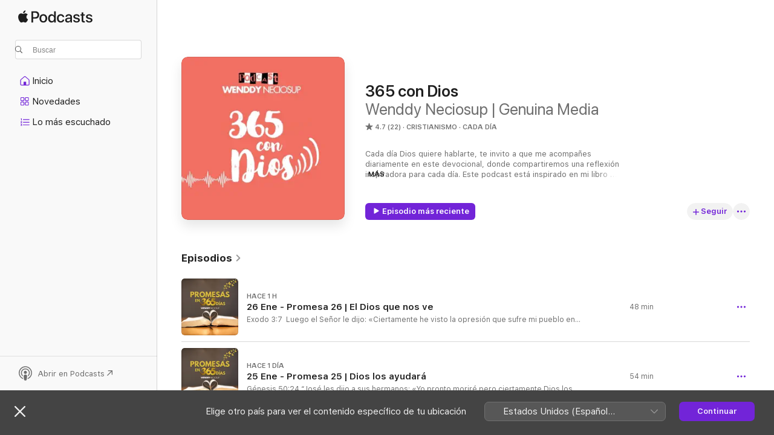

--- FILE ---
content_type: text/html
request_url: https://podcasts.apple.com/ve/podcast/365-con-dios/id1546917854
body_size: 32984
content:
<!DOCTYPE html>
<html dir="ltr" lang="es-MX">
    <head>
        <meta charset="utf-8" />
        <meta http-equiv="X-UA-Compatible" content="IE=edge" />
        <meta name="viewport" content="width=device-width,initial-scale=1" />
        <meta name="applicable-device" content="pc,mobile" />
        <meta name="referrer" content="strict-origin" />

        <link
            rel="apple-touch-icon"
            sizes="180x180"
            href="/assets/favicon/favicon-180.png"
        />
        <link
            rel="icon"
            type="image/png"
            sizes="32x32"
            href="/assets/favicon/favicon-32.png"
        />
        <link
            rel="icon"
            type="image/png"
            sizes="16x16"
            href="/assets/favicon/favicon-16.png"
        />
        <link
            rel="mask-icon"
            href="/assets/favicon/favicon.svg"
            color="#7e50df"
        />
        <link rel="manifest" href="/manifest.json" />

        <title>365 con Dios - Podcast - Apple Podcasts</title><!-- HEAD_svelte-1frznod_START --><link rel="preconnect" href="//www.apple.com/wss/fonts" crossorigin="anonymous"><link rel="stylesheet" as="style" href="//www.apple.com/wss/fonts?families=SF+Pro,v4%7CSF+Pro+Icons,v1&amp;display=swap" type="text/css" referrerpolicy="strict-origin-when-cross-origin"><!-- HEAD_svelte-1frznod_END --><!-- HEAD_svelte-eg3hvx_START -->    <meta name="description" content="Escucha el podcast 365 con Dios de Wenddy Neciosup | Genuina Media en Apple Podcasts.">  <link rel="canonical" href="https://podcasts.apple.com/ve/podcast/365-con-dios/id1546917854">   <link rel="alternate" type="application/json+oembed" href="https://podcasts.apple.com/api/oembed?url=https%3A%2F%2Fpodcasts.apple.com%2Fve%2Fpodcast%2F365-con-dios%2Fid1546917854" title="365 con Dios - Podcast - Apple Podcasts">  <meta name="al:ios:app_store_id" content="525463029"> <meta name="al:ios:app_name" content="Apple Podcasts"> <meta name="apple:content_id" content="1546917854"> <meta name="apple:title" content="365 con Dios"> <meta name="apple:description" content="Escucha el podcast 365 con Dios de Wenddy Neciosup | Genuina Media en Apple Podcasts.">   <meta property="og:title" content="365 con Dios"> <meta property="og:description" content="Cristianismo Podcast · Cada día · Cada día Dios quiere hablarte, te invito a que me acompañes diariamente en este devocional, donde compartiremos una reflexión inspiradora para cada día. Este podcast está inspirado en mi libro #365con..."> <meta property="og:site_name" content="Apple Podcasts"> <meta property="og:url" content="https://podcasts.apple.com/ve/podcast/365-con-dios/id1546917854"> <meta property="og:image" content="https://is1-ssl.mzstatic.com/image/thumb/Podcasts221/v4/fe/fa/f5/fefaf5df-b8d9-54a0-f1b1-066ccc5970b3/mza_14411235236726816776.jpg/1200x1200bf-60.jpg"> <meta property="og:image:secure_url" content="https://is1-ssl.mzstatic.com/image/thumb/Podcasts221/v4/fe/fa/f5/fefaf5df-b8d9-54a0-f1b1-066ccc5970b3/mza_14411235236726816776.jpg/1200x1200bf-60.jpg"> <meta property="og:image:alt" content="365 con Dios"> <meta property="og:image:width" content="1200"> <meta property="og:image:height" content="1200"> <meta property="og:image:type" content="image/jpg"> <meta property="og:type" content="website"> <meta property="og:locale" content="es_MX">     <meta name="twitter:title" content="365 con Dios"> <meta name="twitter:description" content="Cristianismo Podcast · Cada día · Cada día Dios quiere hablarte, te invito a que me acompañes diariamente en este devocional, donde compartiremos una reflexión inspiradora para cada día. Este podcast está inspirado en mi libro #365con..."> <meta name="twitter:site" content="@ApplePodcasts"> <meta name="twitter:image" content="https://is1-ssl.mzstatic.com/image/thumb/Podcasts221/v4/fe/fa/f5/fefaf5df-b8d9-54a0-f1b1-066ccc5970b3/mza_14411235236726816776.jpg/1200x1200bf-60.jpg"> <meta name="twitter:image:alt" content="365 con Dios"> <meta name="twitter:card" content="summary">      <!-- HTML_TAG_START -->
                <script id=schema:show type="application/ld+json">
                    {"@context":"http://schema.org","@type":"CreativeWorkSeries","name":"365 con Dios","description":"Cada día Dios quiere hablarte, te invito a que me acompañes diariamente en este devocional, donde compartiremos una reflexión inspiradora para cada día. Este podcast está inspirado en mi libro #365conDios. No te pierdas la oportunidad de escuchar la voz de Dios y profundizar tu relación con Él. \nwww.wenddyneciosup.com","genre":["Cristianismo","Podcasts","Religión y espiritualidad"],"url":"https://podcasts.apple.com/ve/podcast/365-con-dios/id1546917854","offers":[{"@type":"Offer","category":"free","price":0}],"dateModified":"2026-01-25T00:58:00Z","thumbnailUrl":"https://is1-ssl.mzstatic.com/image/thumb/Podcasts221/v4/fe/fa/f5/fefaf5df-b8d9-54a0-f1b1-066ccc5970b3/mza_14411235236726816776.jpg/1200x1200bf.webp","aggregateRating":{"@type":"AggregateRating","ratingValue":4.7,"reviewCount":22,"itemReviewed":{"@type":"CreativeWorkSeries","name":"365 con Dios","description":"Cada día Dios quiere hablarte, te invito a que me acompañes diariamente en este devocional, donde compartiremos una reflexión inspiradora para cada día. Este podcast está inspirado en mi libro #365conDios. No te pierdas la oportunidad de escuchar la voz de Dios y profundizar tu relación con Él. \nwww.wenddyneciosup.com","genre":["Cristianismo","Podcasts","Religión y espiritualidad"],"url":"https://podcasts.apple.com/ve/podcast/365-con-dios/id1546917854","offers":[{"@type":"Offer","category":"free","price":0}],"dateModified":"2026-01-25T00:58:00Z","thumbnailUrl":"https://is1-ssl.mzstatic.com/image/thumb/Podcasts221/v4/fe/fa/f5/fefaf5df-b8d9-54a0-f1b1-066ccc5970b3/mza_14411235236726816776.jpg/1200x1200bf.webp"}},"review":[{"@type":"Review","author":"Mdlangelesrl","datePublished":"2025-02-13","name":"Bendiciones","reviewBody":"Lo mejor que ha llegado a mi vida, 365 con Dios 🙌🏻✨🤍. Escuchar y leer la palabra de Dios por este medio me llena de tanta paz, gracias por ser un instrumento del Señor.","reviewRating":{"@type":"Rating","ratingValue":5,"bestRating":5,"worstRating":1},"itemReviewed":{"@type":"CreativeWorkSeries","name":"365 con Dios","description":"Cada día Dios quiere hablarte, te invito a que me acompañes diariamente en este devocional, donde compartiremos una reflexión inspiradora para cada día. Este podcast está inspirado en mi libro #365conDios. No te pierdas la oportunidad de escuchar la voz de Dios y profundizar tu relación con Él. \nwww.wenddyneciosup.com","genre":["Cristianismo","Podcasts","Religión y espiritualidad"],"url":"https://podcasts.apple.com/ve/podcast/365-con-dios/id1546917854","offers":[{"@type":"Offer","category":"free","price":0}],"dateModified":"2026-01-25T00:58:00Z","thumbnailUrl":"https://is1-ssl.mzstatic.com/image/thumb/Podcasts221/v4/fe/fa/f5/fefaf5df-b8d9-54a0-f1b1-066ccc5970b3/mza_14411235236726816776.jpg/1200x1200bf.webp"}},{"@type":"Review","author":"PakisTomb","datePublished":"2024-07-25","name":"Dtb","reviewBody":"Dios Bendiga tú vida siempre! El Señor te usa muchísimo, tus mensajes han sido de bendición a mi vida.","reviewRating":{"@type":"Rating","ratingValue":5,"bestRating":5,"worstRating":1},"itemReviewed":{"@type":"CreativeWorkSeries","name":"365 con Dios","description":"Cada día Dios quiere hablarte, te invito a que me acompañes diariamente en este devocional, donde compartiremos una reflexión inspiradora para cada día. Este podcast está inspirado en mi libro #365conDios. No te pierdas la oportunidad de escuchar la voz de Dios y profundizar tu relación con Él. \nwww.wenddyneciosup.com","genre":["Cristianismo","Podcasts","Religión y espiritualidad"],"url":"https://podcasts.apple.com/ve/podcast/365-con-dios/id1546917854","offers":[{"@type":"Offer","category":"free","price":0}],"dateModified":"2026-01-25T00:58:00Z","thumbnailUrl":"https://is1-ssl.mzstatic.com/image/thumb/Podcasts221/v4/fe/fa/f5/fefaf5df-b8d9-54a0-f1b1-066ccc5970b3/mza_14411235236726816776.jpg/1200x1200bf.webp"}}],"workExample":[{"@type":"AudioObject","datePublished":"2026-01-26","description":"Exodo 3:7  Luego el Señor le dijo: «Ciertamente he visto la opresión que sufre mi pueblo en Egipto. He oído sus gritos de angustia a causa de la crueldad de sus capataces. Estoy al tanto de sus sufrimientos.\nAntes de hablar de salida, Dios dice:","duration":"PT47M41S","genre":["Cristianismo"],"name":"26 Ene - Promesa 26 | El Dios que nos ve","offers":[{"@type":"Offer","category":"free","price":0}],"requiresSubscription":"no","uploadDate":"2026-01-26","url":"https://podcasts.apple.com/ve/podcast/26-ene-promesa-26-el-dios-que-nos-ve/id1546917854?i=1000746643802","thumbnailUrl":"https://is1-ssl.mzstatic.com/image/thumb/Podcasts221/v4/9a/3a/7a/9a3a7aab-9c12-054c-6653-c0f9ed5a6206/mza_9120129966782708320.jpg/1200x1200bf.webp"},{"@type":"AudioObject","datePublished":"2026-01-25","description":"Génesis 50:24 “José les dijo a sus hermanos: «Yo pronto moriré pero ciertamente Dios los ayudará y los sacará de esta tierra de Egipto.“\nJosé no dice quizá.\nNo dice ojalá.\nDice sin duda.\nEsta promesa no depende de que el proceso termine hoy","duration":"PT54M20S","genre":["Cristianismo"],"name":"25 Ene - Promesa 25 | Dios los ayudará","offers":[{"@type":"Offer","category":"free","price":0}],"requiresSubscription":"no","uploadDate":"2026-01-25","url":"https://podcasts.apple.com/ve/podcast/25-ene-promesa-25-dios-los-ayudar%C3%A1/id1546917854?i=1000746517341","thumbnailUrl":"https://is1-ssl.mzstatic.com/image/thumb/Podcasts221/v4/1d/2a/2a/1d2a2ab8-9b1f-3f20-acb2-4da9e2d6bcaa/mza_1931154243024943543.jpg/1200x1200bf.webp"},{"@type":"AudioObject","datePublished":"2026-01-24","description":"Salmos 20:1 “Que el Señor responda a tu clamor en tiempos de dificultad; que el nombre del Dios de Jacob te proteja de todo mal.”\nHay oraciones que no nacen de la calma,\nnacen de la urgencia.\nEl Salmo 20 no comienza con estrategias ni planes altern","duration":"PT57M7S","genre":["Cristianismo"],"name":"24 Ene - Promesa 24 | El Dios que responde cuando clamamos","offers":[{"@type":"Offer","category":"free","price":0}],"requiresSubscription":"no","uploadDate":"2026-01-24","url":"https://podcasts.apple.com/ve/podcast/24-ene-promesa-24-el-dios-que-responde-cuando-clamamos/id1546917854?i=1000746436299","thumbnailUrl":"https://is1-ssl.mzstatic.com/image/thumb/Podcasts221/v4/f6/b9/c6/f6b9c6ff-5631-f16b-b1b5-9449d59f0033/mza_6881412254630978436.jpg/1200x1200bf.webp"},{"@type":"AudioObject","datePublished":"2026-01-22","description":"Mateo 15:28 —Apreciada mujer —le dijo Jesús—, tu fe es grande. Se te concede lo que pides. Y al instante la hija se sanó.\nLa fe grande no grita, permanece.\nEsta mujer no tenía promesas previas,\nno tenía un “sí” anticipado,\nsolo tenía una","duration":"PT53M53S","genre":["Cristianismo"],"name":"23 Ene - Promesa 23 | GRANDE es tu FE","offers":[{"@type":"Offer","category":"free","price":0}],"requiresSubscription":"no","uploadDate":"2026-01-22","url":"https://podcasts.apple.com/ve/podcast/23-ene-promesa-23-grande-es-tu-fe/id1546917854?i=1000746271540","thumbnailUrl":"https://is1-ssl.mzstatic.com/image/thumb/Podcasts211/v4/69/44/44/694444c9-2f07-84e0-557d-8ef5a1d1faba/mza_17585236138795608011.jpg/1200x1200bf.webp"},{"@type":"AudioObject","datePublished":"2026-01-22","description":"Mateo 14:27 “Jesús les habló de inmediato: No tengan miedo-dijo- ¡Tengan ánimo! Yo estoy aquí”\nEl miedo no siempre llega con gritos.\nA veces llega en forma de pensamiento silencioso: “no eres suficiente”.\nLa primera vez que la Biblia habla","duration":"PT55M38S","genre":["Cristianismo"],"name":"22 Ene - Promesa 22 | Tengan ánimo, yo estoy aquí","offers":[{"@type":"Offer","category":"free","price":0}],"requiresSubscription":"no","uploadDate":"2026-01-22","url":"https://podcasts.apple.com/ve/podcast/22-ene-promesa-22-tengan-%C3%A1nimo-yo-estoy-aqu%C3%AD/id1546917854?i=1000746165541","thumbnailUrl":"https://is1-ssl.mzstatic.com/image/thumb/Podcasts221/v4/ac/89/13/ac8913a9-f134-8fb8-5413-ca8e08e82236/mza_12178663925794187960.jpg/1200x1200bf.webp"},{"@type":"AudioObject","datePublished":"2026-01-21","description":"Salmos 18:18 Me atacaron en un momento de angustia, pero el Señor me sostuvo.\nSi hoy sientes que el peso es demasiado, que las aguas están revueltas y ya no tienes fuerzas, este episodio es para ti. Dios no grita instrucciones desde lejos: extiende la","duration":"PT46M20S","genre":["Cristianismo"],"name":"21 Ene - Promesa 21 | El Dios que me sostuvo","offers":[{"@type":"Offer","category":"free","price":0}],"requiresSubscription":"no","uploadDate":"2026-01-21","url":"https://podcasts.apple.com/ve/podcast/21-ene-promesa-21-el-dios-que-me-sostuvo/id1546917854?i=1000745974623","thumbnailUrl":"https://is1-ssl.mzstatic.com/image/thumb/Podcasts221/v4/12/e7/0a/12e70a10-0741-1bf5-4187-9657641a1961/mza_4624606316439075118.jpg/1200x1200bf.webp"},{"@type":"AudioObject","datePublished":"2026-01-20","description":"Salmos 18: 2 “El Señor es mi roca, mi fortaleza y mi salvador; mi Dios es mi roca, en quien encuentro protección. Él es mi escudo, el poder que me salva y mi lugar seguro.”\nDavid no dice que Dios le dio una roca.\nDice que Dios ES su roca.\nNo es a","duration":"PT50M44S","genre":["Cristianismo"],"name":"20 Ene - Promesa 20 | Mi roca, mi fortaleza, mi refugio","offers":[{"@type":"Offer","category":"free","price":0}],"requiresSubscription":"no","uploadDate":"2026-01-20","url":"https://podcasts.apple.com/ve/podcast/20-ene-promesa-20-mi-roca-mi-fortaleza-mi-refugio/id1546917854?i=1000745852788","thumbnailUrl":"https://is1-ssl.mzstatic.com/image/thumb/Podcasts221/v4/00/1e/34/001e3454-db0b-5372-03ec-0d242a6fed1f/mza_4375977322300799684.jpg/1200x1200bf.webp"},{"@type":"AudioObject","datePublished":"2026-01-19","description":"Salmos 17:8 “Cuídame como cuidarías tus propios ojos; escóndeme bajo la sombra de tus alas”.\nHay días en los que uno se siente exactamente así:\ncomo un niño asustado buscando refugio.\nNo porque alguien nos persiga afuera,\nsino porque la presi","duration":"PT52M36S","genre":["Cristianismo"],"name":"19 Ene - Promesa 19 | Bajo la mirada de Dios","offers":[{"@type":"Offer","category":"free","price":0}],"requiresSubscription":"no","uploadDate":"2026-01-19","url":"https://podcasts.apple.com/ve/podcast/19-ene-promesa-19-bajo-la-mirada-de-dios/id1546917854?i=1000745690931","thumbnailUrl":"https://is1-ssl.mzstatic.com/image/thumb/Podcasts221/v4/46/c5/98/46c5986d-1e64-a8ba-d3d4-8fa6e7b89db4/mza_12582053118371923103.jpg/1200x1200bf.webp"},{"@type":"AudioObject","datePublished":"2026-01-18","description":"Salmos 16:8 NTV “Sé que el Señor siempre está conmigo. No seré sacudido, porque él está aquí a mi lado.”\nNo dice “todo estará tranquilo”.\nDice “no seré sacudido”.\nLa vida puede moverse, las noticias pueden doler, los procesos pueden","duration":"PT1H7M33S","genre":["Cristianismo"],"name":"18 Ene - Promesa 18 | El Señor siempre está conmigo","offers":[{"@type":"Offer","category":"free","price":0}],"requiresSubscription":"no","uploadDate":"2026-01-18","url":"https://podcasts.apple.com/ve/podcast/18-ene-promesa-18-el-se%C3%B1or-siempre-est%C3%A1-conmigo/id1546917854?i=1000745589980","thumbnailUrl":"https://is1-ssl.mzstatic.com/image/thumb/Podcasts221/v4/2c/48/c9/2c48c9eb-4816-c380-ca99-84040a08c8aa/mza_8798874596594788955.jpg/1200x1200bf.webp"},{"@type":"AudioObject","datePublished":"2026-01-17","description":"Génesis 35:11 “Yo soy El-Shaddai, ‘Dios Todopoderoso’. Sé fructífero y multiplícate… ¡habrá reyes entre tus descendientes!”Jacob viene de procesos, de correcciones, de volver a Betel.\nY ahí, en medio del regreso, Dios no le recuerda sus","duration":"PT59M5S","genre":["Cristianismo"],"name":"17 Ene - Promesa 17 |  El Todopoderoso que fructifica","offers":[{"@type":"Offer","category":"free","price":0}],"requiresSubscription":"no","uploadDate":"2026-01-17","url":"https://podcasts.apple.com/ve/podcast/17-ene-promesa-17-el-todopoderoso-que-fructifica/id1546917854?i=1000745514880","thumbnailUrl":"https://is1-ssl.mzstatic.com/image/thumb/Podcasts221/v4/8b/a8/22/8ba82269-a27d-f87b-4074-902e0a88f6a4/mza_2607066582069977704.jpg/1200x1200bf.webp"},{"@type":"AudioObject","datePublished":"2026-01-16","description":"Mateo 11:28 Jesús: «Vengan a mí todos los que están cansados y llevan cargas pesadas, y yo les daré descanso.\nJesús no le habla a los fuertes.\nLe habla a los cansados.\nA los que ya no pueden más.\nA los que han cargado solos por demasiado tiempo.","duration":"PT1H3M21S","genre":["Cristianismo"],"name":"16 Ene - Promesa 16 | Descargándome en Jesús","offers":[{"@type":"Offer","category":"free","price":0}],"requiresSubscription":"no","uploadDate":"2026-01-16","url":"https://podcasts.apple.com/ve/podcast/16-ene-promesa-16-descarg%C3%A1ndome-en-jes%C3%BAs/id1546917854?i=1000745376517","thumbnailUrl":"https://is1-ssl.mzstatic.com/image/thumb/Podcasts221/v4/ab/87/82/ab8782a1-f8b5-f02f-f932-0fce8fdae56d/mza_974404240190239398.jpg/1200x1200bf.webp"},{"@type":"AudioObject","datePublished":"2026-01-15","description":"Mateo 10:31 “ Así que no tengan miedo; para Dios ustedes son más valiosos que toda una bandada de gorriones.”\nSi Dios sabe cuándo cae un gorrión,\ny tiene contados los cabellos de tu cabeza,\nentonces nada de lo que estás viviendo es invisible pa","duration":"PT52M54S","genre":["Cristianismo"],"name":"15 Ene - Promesa 15 | Para Dios ustedes son más valiosos","offers":[{"@type":"Offer","category":"free","price":0}],"requiresSubscription":"no","uploadDate":"2026-01-15","url":"https://podcasts.apple.com/ve/podcast/15-ene-promesa-15-para-dios-ustedes-son-m%C3%A1s-valiosos/id1546917854?i=1000745236858","thumbnailUrl":"https://is1-ssl.mzstatic.com/image/thumb/Podcasts211/v4/dc/33/05/dc33054e-7384-b46f-5aa6-89b574fcb487/mza_6237326383574634750.jpg/1200x1200bf.webp"},{"@type":"AudioObject","datePublished":"2026-01-14","description":"Mateo 10:19–20 “...No se preocupen por cómo responder o qué decir. Dios les dará las palabras apropiadas en el momento preciso.20 Pues no serán ustedes los que hablen, sino que el Espíritu de su Padre hablará por medio de ustedes”\nJesús no","duration":"PT51M13S","genre":["Cristianismo"],"name":"14 Ene - Promesa 14 | El Espíritu de Dios hablará por ti","offers":[{"@type":"Offer","category":"free","price":0}],"requiresSubscription":"no","uploadDate":"2026-01-14","url":"https://podcasts.apple.com/ve/podcast/14-ene-promesa-14-el-esp%C3%ADritu-de-dios-hablar%C3%A1-por-ti/id1546917854?i=1000745088729","thumbnailUrl":"https://is1-ssl.mzstatic.com/image/thumb/Podcasts211/v4/08/6a/44/086a44da-d88b-b3bb-f45c-f48c252ea73f/mza_1977938757187933503.jpg/1200x1200bf.webp"},{"@type":"AudioObject","datePublished":"2026-01-13","description":"Mateo 9:29 29 “Entonces él les tocó los ojos y dijo: Debido a su fe, así se hará.”\nDios no responde a una fe perfecta,\nresponde a una fe valiente.\nUna fe que toca aunque tiemble.\nQue cree aunque otros se burlen.\nQue persevera aunque parezca tard","duration":"PT57M6S","genre":["Cristianismo"],"name":"13 Ene - Promesa 13 | Debido a tu Fe, será","offers":[{"@type":"Offer","category":"free","price":0}],"requiresSubscription":"no","uploadDate":"2026-01-13","url":"https://podcasts.apple.com/ve/podcast/13-ene-promesa-13-debido-a-tu-fe-ser%C3%A1/id1546917854?i=1000744932267","thumbnailUrl":"https://is1-ssl.mzstatic.com/image/thumb/Podcasts221/v4/35/42/83/354283da-0c02-34cf-0abd-03b8d6bae3cf/mza_8852471966166234411.jpg/1200x1200bf.webp"},{"@type":"AudioObject","datePublished":"2026-01-12","description":"Génesis 26:3 “Yo estaré contigo y te bendeciré. Yo, con estas palabras, confirmo que te daré todas estas tierras a ti y a tu descendencia,[a] tal como le prometí solemnemente a Abraham, tu padre.” \nLa promesa no depende del lugar donde estás,","duration":"PT48M24S","genre":["Cristianismo"],"name":"12 Ene - Promesa 12 | Dios esta contigo y confirma su promesa","offers":[{"@type":"Offer","category":"free","price":0}],"requiresSubscription":"no","uploadDate":"2026-01-12","url":"https://podcasts.apple.com/ve/podcast/12-ene-promesa-12-dios-esta-contigo-y-confirma-su-promesa/id1546917854?i=1000744765717","thumbnailUrl":"https://is1-ssl.mzstatic.com/image/thumb/Podcasts221/v4/7f/e7/61/7fe761b6-7013-a842-dc43-47f12cb8df63/mza_11672317057779907641.jpg/1200x1200bf.webp"}]}
                </script>
                <!-- HTML_TAG_END -->    <!-- HEAD_svelte-eg3hvx_END --><!-- HEAD_svelte-1p7jl_START --><!-- HEAD_svelte-1p7jl_END -->
      <script type="module" crossorigin src="/assets/index~2c50f96d46.js"></script>
      <link rel="stylesheet" href="/assets/index~965ccb6a44.css">
    </head>
    <body>
        <svg style="display: none" xmlns="http://www.w3.org/2000/svg">
            <symbol id="play-circle-fill" viewBox="0 0 60 60">
                <path
                    class="icon-circle-fill__circle"
                    fill="var(--iconCircleFillBG, transparent)"
                    d="M30 60c16.411 0 30-13.617 30-30C60 13.588 46.382 0 29.971 0 13.588 0 .001 13.588.001 30c0 16.383 13.617 30 30 30Z"
                />
                <path
                    fill="var(--iconFillArrow, var(--keyColor, black))"
                    d="M24.411 41.853c-1.41.853-3.028.177-3.028-1.294V19.47c0-1.44 1.735-2.058 3.028-1.294l17.265 10.235a1.89 1.89 0 0 1 0 3.265L24.411 41.853Z"
                />
            </symbol>
        </svg>
        <script defer src="/assets/focus-visible/focus-visible.min.js"></script>
        

        <script
            async
            src="/includes/js-cdn/musickit/v3/amp/musickit.js"
        ></script>
        <script
            type="module"
            async
            src="/includes/js-cdn/musickit/v3/components/musickit-components/musickit-components.esm.js"
        ></script>
        <script
            nomodule
            async
            src="/includes/js-cdn/musickit/v3/components/musickit-components/musickit-components.js"
        ></script>
        <div id="body-container">
              <div class="app-container svelte-ybg737" data-testid="app-container"> <div class="header svelte-1jb51s" data-testid="header"><nav data-testid="navigation" class="navigation svelte-13li0vp"><div class="navigation__header svelte-13li0vp"><div data-testid="logo" class="logo svelte-1gk6pig"> <a aria-label="Apple Podcasts" role="img" href="https://podcasts.apple.com/ve/new" class="svelte-1gk6pig"><svg height="12" viewBox="0 0 67 12" width="67" class="podcasts-logo" aria-hidden="true"><path d="M45.646 3.547c1.748 0 2.903.96 2.903 2.409v5.048h-1.44V9.793h-.036c-.424.819-1.35 1.337-2.31 1.337-1.435 0-2.437-.896-2.437-2.22 0-1.288.982-2.065 2.722-2.17l2.005-.112v-.56c0-.82-.536-1.282-1.448-1.282-.836 0-1.42.4-1.539 1.037H42.66c.042-1.33 1.274-2.276 2.986-2.276zm-22.971 0c2.123 0 3.474 1.456 3.474 3.774 0 2.325-1.344 3.774-3.474 3.774s-3.474-1.45-3.474-3.774c0-2.318 1.358-3.774 3.474-3.774zm15.689 0c1.88 0 3.05 1.19 3.174 2.626h-1.434c-.132-.778-.737-1.359-1.726-1.359-1.156 0-1.922.974-1.922 2.507 0 1.568.773 2.514 1.936 2.514.933 0 1.545-.47 1.712-1.324h1.448c-.167 1.548-1.399 2.584-3.174 2.584-2.089 0-3.453-1.435-3.453-3.774 0-2.29 1.364-3.774 3.439-3.774zm14.263.007c1.622 0 2.785.903 2.82 2.206h-1.414c-.062-.652-.612-1.05-1.448-1.05-.814 0-1.357.377-1.357.952 0 .44.362.735 1.12.924l1.233.287c1.476.357 2.033.903 2.033 1.981 0 1.33-1.254 2.241-3.043 2.241-1.726 0-2.889-.89-3-2.234h1.49c.104.708.668 1.086 1.58 1.086.898 0 1.462-.371 1.462-.96 0-.455-.279-.7-1.044-.896L51.75 7.77c-1.323-.322-1.991-1.001-1.991-2.024 0-1.302 1.163-2.191 2.868-2.191zm11.396 0c1.622 0 2.784.903 2.82 2.206h-1.414c-.063-.652-.613-1.05-1.448-1.05-.815 0-1.358.377-1.358.952 0 .44.362.735 1.121.924l1.232.287C66.452 7.23 67 7.776 67 8.854c0 1.33-1.244 2.241-3.033 2.241-1.726 0-2.889-.89-3-2.234h1.49c.104.708.668 1.086 1.58 1.086.898 0 1.461-.371 1.461-.96 0-.455-.278-.7-1.044-.896l-1.308-.322c-1.323-.322-1.992-1.001-1.992-2.024 0-1.302 1.163-2.191 2.869-2.191zM6.368 2.776l.221.001c.348.028 1.352.135 1.994 1.091-.053.04-1.19.7-1.177 2.088.013 1.656 1.445 2.209 1.458 2.222-.013.041-.227.782-.749 1.55-.455.673-.924 1.333-1.673 1.346-.723.014-.964-.43-1.793-.43-.83 0-1.098.417-1.78.444-.723.027-1.272-.715-1.727-1.388C.205 8.34-.504 5.862.46 4.191c.468-.835 1.325-1.36 2.248-1.373.71-.013 1.365.471 1.793.471.429 0 1.191-.565 2.088-.512zM33.884.9v10.104h-1.462V9.751h-.028c-.432.84-1.267 1.33-2.332 1.33-1.83 0-3.077-1.484-3.077-3.76s1.246-3.76 3.063-3.76c1.051 0 1.88.49 2.297 1.302h.028V.9zm24.849.995v1.743h1.392v1.197h-1.392v4.061c0 .63.279.925.891.925.153 0 .397-.021.494-.035v1.19c-.167.042-.5.07-.835.07-1.483 0-2.06-.56-2.06-1.989V4.835h-1.066V3.638h1.065V1.895zM15.665.9c1.949 0 3.306 1.352 3.306 3.32 0 1.974-1.385 3.332-3.355 3.332h-2.158v3.452h-1.56V.9zm31.388 6.778-1.803.112c-.898.056-1.406.448-1.406 1.078 0 .645.529 1.065 1.336 1.065 1.051 0 1.873-.729 1.873-1.688zM22.675 4.793c-1.218 0-1.942.946-1.942 2.528 0 1.596.724 2.528 1.942 2.528s1.942-.932 1.942-2.528c0-1.59-.724-2.528-1.942-2.528zm7.784.056c-1.17 0-1.935.974-1.935 2.472 0 1.512.765 2.479 1.935 2.479 1.155 0 1.928-.98 1.928-2.479 0-1.484-.773-2.472-1.928-2.472zM15.254 2.224h-1.796v4.012h1.789c1.357 0 2.13-.735 2.13-2.01 0-1.274-.773-2.002-2.123-2.002zM6.596.13c.067.649-.188 1.283-.563 1.756-.39.46-1.007.824-1.624.77-.08-.621.228-1.283.577-1.688.389-.473 1.06-.81 1.61-.838z"></path></svg></a> </div> <div class="search-input-wrapper svelte-1gxcl7k" data-testid="search-input"><div data-testid="amp-search-input" aria-controls="search-suggestions" aria-expanded="false" aria-haspopup="listbox" aria-owns="search-suggestions" class="search-input-container svelte-rg26q6" tabindex="-1" role=""><div class="flex-container svelte-rg26q6"><form id="search-input-form" class="svelte-rg26q6"><svg height="16" width="16" viewBox="0 0 16 16" class="search-svg" aria-hidden="true"><path d="M11.87 10.835c.018.015.035.03.051.047l3.864 3.863a.735.735 0 1 1-1.04 1.04l-3.863-3.864a.744.744 0 0 1-.047-.051 6.667 6.667 0 1 1 1.035-1.035zM6.667 12a5.333 5.333 0 1 0 0-10.667 5.333 5.333 0 0 0 0 10.667z"></path></svg> <input value="" aria-autocomplete="list" aria-multiline="false" aria-controls="search-suggestions" placeholder="Buscar" spellcheck="false" autocomplete="off" autocorrect="off" autocapitalize="off" type="text" inputmode="search" class="search-input__text-field svelte-rg26q6" data-testid="search-input__text-field"></form> </div> <div data-testid="search-scope-bar"></div>   </div> </div></div> <div data-testid="navigation-content" class="navigation__content svelte-13li0vp" id="navigation" aria-hidden="false"><div class="navigation__scrollable-container svelte-13li0vp"><div data-testid="navigation-items-primary" class="navigation-items navigation-items--primary svelte-ng61m8"> <ul class="navigation-items__list svelte-ng61m8">  <li class="navigation-item navigation-item__home svelte-1a5yt87" aria-selected="false" data-testid="navigation-item"> <a href="https://podcasts.apple.com/ve/home" class="navigation-item__link svelte-1a5yt87" role="button" data-testid="home" aria-pressed="false"><div class="navigation-item__content svelte-zhx7t9"> <span class="navigation-item__icon svelte-zhx7t9"> <svg xmlns="http://www.w3.org/2000/svg" width="24" height="24" viewBox="0 0 24 24" aria-hidden="true"><path d="M6.392 19.41H17.84c1.172 0 1.831-.674 1.831-1.787v-6.731c0-.689-.205-1.18-.732-1.612l-5.794-4.863c-.322-.271-.651-.403-1.025-.403-.374 0-.703.132-1.025.403L5.3 9.28c-.527.432-.732.923-.732 1.612v6.73c0 1.114.659 1.788 1.823 1.788Zm0-1.106c-.402 0-.717-.293-.717-.681v-6.731c0-.352.088-.564.337-.77l5.793-4.855c.11-.088.227-.147.315-.147s.205.059.315.147l5.793 4.856c.242.205.337.417.337.769v6.73c0 .389-.315.682-.725.682h-3.596v-4.431c0-.337-.22-.557-.557-.557H10.56c-.337 0-.564.22-.564.557v4.43H6.392Z"></path></svg> </span> <span class="navigation-item__label svelte-zhx7t9"> Inicio </span> </div></a>  </li>  <li class="navigation-item navigation-item__new svelte-1a5yt87" aria-selected="false" data-testid="navigation-item"> <a href="https://podcasts.apple.com/ve/new" class="navigation-item__link svelte-1a5yt87" role="button" data-testid="new" aria-pressed="false"><div class="navigation-item__content svelte-zhx7t9"> <span class="navigation-item__icon svelte-zhx7t9"> <svg xmlns="http://www.w3.org/2000/svg" width="24" height="24" viewBox="0 0 24 24" aria-hidden="true"><path d="M9.739 11.138c.93 0 1.399-.47 1.399-1.436V6.428c0-.967-.47-1.428-1.4-1.428h-3.34C5.469 5 5 5.461 5 6.428v3.274c0 .967.469 1.436 1.399 1.436h3.34Zm7.346 0c.93 0 1.399-.47 1.399-1.436V6.428c0-.967-.469-1.428-1.399-1.428h-3.333c-.937 0-1.406.461-1.406 1.428v3.274c0 .967.469 1.436 1.406 1.436h3.333Zm-7.368-1.033H6.414c-.257 0-.381-.132-.381-.403V6.428c0-.263.124-.395.38-.395h3.304c.256 0 .388.132.388.395v3.274c0 .271-.132.403-.388.403Zm7.353 0h-3.303c-.264 0-.388-.132-.388-.403V6.428c0-.263.124-.395.388-.395h3.303c.257 0 .381.132.381.395v3.274c0 .271-.124.403-.38.403Zm-7.33 8.379c.93 0 1.399-.462 1.399-1.428v-3.282c0-.96-.47-1.428-1.4-1.428h-3.34c-.93 0-1.398.469-1.398 1.428v3.282c0 .966.469 1.428 1.399 1.428h3.34Zm7.346 0c.93 0 1.399-.462 1.399-1.428v-3.282c0-.96-.469-1.428-1.399-1.428h-3.333c-.937 0-1.406.469-1.406 1.428v3.282c0 .966.469 1.428 1.406 1.428h3.333ZM9.717 17.45H6.414c-.257 0-.381-.132-.381-.395v-3.274c0-.271.124-.403.38-.403h3.304c.256 0 .388.132.388.403v3.274c0 .263-.132.395-.388.395Zm7.353 0h-3.303c-.264 0-.388-.132-.388-.395v-3.274c0-.271.124-.403.388-.403h3.303c.257 0 .381.132.381.403v3.274c0 .263-.124.395-.38.395Z"></path></svg> </span> <span class="navigation-item__label svelte-zhx7t9"> Novedades </span> </div></a>  </li>  <li class="navigation-item navigation-item__charts svelte-1a5yt87" aria-selected="false" data-testid="navigation-item"> <a href="https://podcasts.apple.com/ve/charts" class="navigation-item__link svelte-1a5yt87" role="button" data-testid="charts" aria-pressed="false"><div class="navigation-item__content svelte-zhx7t9"> <span class="navigation-item__icon svelte-zhx7t9"> <svg xmlns="http://www.w3.org/2000/svg" width="24" height="24" viewBox="0 0 24 24" aria-hidden="true"><path d="M6.597 9.362c.278 0 .476-.161.476-.49V6.504c0-.307-.22-.505-.542-.505-.257 0-.418.088-.6.212l-.52.36c-.147.102-.228.197-.228.35 0 .191.147.323.315.323.095 0 .14-.015.264-.102l.337-.227h.014V8.87c0 .33.19.49.484.49Zm12.568-.886c.33 0 .593-.257.593-.586a.586.586 0 0 0-.593-.594h-9.66a.586.586 0 0 0-.594.594c0 .33.264.586.593.586h9.661ZM7.3 13.778c.198 0 .351-.139.351-.344 0-.22-.146-.359-.351-.359H6.252v-.022l.601-.483c.498-.41.696-.645.696-1.077 0-.586-.49-.981-1.282-.981-.703 0-1.208.366-1.208.835 0 .234.153.359.402.359.169 0 .279-.052.381-.22.103-.176.235-.271.44-.271.212 0 .366.139.366.344 0 .176-.088.33-.469.63l-.96.791a.493.493 0 0 0-.204.41c0 .227.16.388.402.388H7.3Zm11.865-.871a.59.59 0 1 0 0-1.18h-9.66a.59.59 0 1 0 0 1.18h9.66ZM6.282 18.34c.871 0 1.384-.388 1.384-1.003 0-.403-.278-.681-.784-.725v-.022c.367-.066.66-.315.66-.74 0-.557-.542-.864-1.268-.864-.57 0-1.193.27-1.193.754 0 .205.146.352.373.352.161 0 .234-.066.337-.176.168-.183.3-.242.483-.242.227 0 .396.11.396.33 0 .205-.176.308-.476.308h-.08c-.206 0-.338.102-.338.314 0 .198.125.315.337.315h.095c.33 0 .506.11.506.337 0 .198-.183.345-.432.345-.257 0-.44-.147-.579-.286-.088-.08-.161-.14-.3-.14-.235 0-.403.14-.403.367 0 .505.688.776 1.282.776Zm12.883-1.01c.33 0 .593-.257.593-.586a.586.586 0 0 0-.593-.594h-9.66a.586.586 0 0 0-.594.594c0 .33.264.586.593.586h9.661Z"></path></svg> </span> <span class="navigation-item__label svelte-zhx7t9"> Lo más escuchado </span> </div></a>  </li>  <li class="navigation-item navigation-item__search svelte-1a5yt87" aria-selected="false" data-testid="navigation-item"> <a href="https://podcasts.apple.com/ve/search" class="navigation-item__link svelte-1a5yt87" role="button" data-testid="search" aria-pressed="false"><div class="navigation-item__content svelte-zhx7t9"> <span class="navigation-item__icon svelte-zhx7t9"> <svg height="24" viewBox="0 0 24 24" width="24" aria-hidden="true"><path d="M17.979 18.553c.476 0 .813-.366.813-.835a.807.807 0 0 0-.235-.586l-3.45-3.457a5.61 5.61 0 0 0 1.158-3.413c0-3.098-2.535-5.633-5.633-5.633C7.542 4.63 5 7.156 5 10.262c0 3.098 2.534 5.632 5.632 5.632a5.614 5.614 0 0 0 3.274-1.055l3.472 3.472a.835.835 0 0 0 .6.242zm-7.347-3.875c-2.417 0-4.416-2-4.416-4.416 0-2.417 2-4.417 4.416-4.417 2.417 0 4.417 2 4.417 4.417s-2 4.416-4.417 4.416z" fill-opacity=".95"></path></svg> </span> <span class="navigation-item__label svelte-zhx7t9"> Buscar </span> </div></a>  </li></ul> </div>   </div> <div class="navigation__native-cta"><div slot="native-cta"></div></div></div> </nav> </div>  <div id="scrollable-page" class="scrollable-page svelte-ofwq8g" data-testid="main-section" aria-hidden="false"> <div class="player-bar svelte-dsbdte" data-testid="player-bar" aria-label="Controles multimedia" aria-hidden="false">   </div> <main data-testid="main" class="svelte-n0itnb"><div class="content-container svelte-n0itnb" data-testid="content-container">    <div class="page-container svelte-1vsyrnf">    <div class="section section--showHeaderRegular svelte-1cj8vg9 without-bottom-spacing" data-testid="section-container" aria-label="Destacado" aria-hidden="false"> <div class="shelf-content" data-testid="shelf-content"> <div class="container-detail-header svelte-rknnd2" data-testid="container-detail-header"><div class="show-artwork svelte-123qhuj" slot="artwork" style="--background-color:#f16f61; --joe-color:#f16f61;"><div data-testid="artwork-component" class="artwork-component artwork-component--aspect-ratio artwork-component--orientation-square svelte-g1i36u container-style   artwork-component--fullwidth    artwork-component--has-borders" style="
            --artwork-bg-color: #f16f61;
            --aspect-ratio: 1;
            --placeholder-bg-color: #f16f61;
       ">   <picture class="svelte-g1i36u"><source sizes=" (max-width:999px) 270px,(min-width:1000px) and (max-width:1319px) 300px,(min-width:1320px) and (max-width:1679px) 300px,300px" srcset="https://is1-ssl.mzstatic.com/image/thumb/Podcasts221/v4/fe/fa/f5/fefaf5df-b8d9-54a0-f1b1-066ccc5970b3/mza_14411235236726816776.jpg/270x270bb.webp 270w,https://is1-ssl.mzstatic.com/image/thumb/Podcasts221/v4/fe/fa/f5/fefaf5df-b8d9-54a0-f1b1-066ccc5970b3/mza_14411235236726816776.jpg/300x300bb.webp 300w,https://is1-ssl.mzstatic.com/image/thumb/Podcasts221/v4/fe/fa/f5/fefaf5df-b8d9-54a0-f1b1-066ccc5970b3/mza_14411235236726816776.jpg/540x540bb.webp 540w,https://is1-ssl.mzstatic.com/image/thumb/Podcasts221/v4/fe/fa/f5/fefaf5df-b8d9-54a0-f1b1-066ccc5970b3/mza_14411235236726816776.jpg/600x600bb.webp 600w" type="image/webp"> <source sizes=" (max-width:999px) 270px,(min-width:1000px) and (max-width:1319px) 300px,(min-width:1320px) and (max-width:1679px) 300px,300px" srcset="https://is1-ssl.mzstatic.com/image/thumb/Podcasts221/v4/fe/fa/f5/fefaf5df-b8d9-54a0-f1b1-066ccc5970b3/mza_14411235236726816776.jpg/270x270bb-60.jpg 270w,https://is1-ssl.mzstatic.com/image/thumb/Podcasts221/v4/fe/fa/f5/fefaf5df-b8d9-54a0-f1b1-066ccc5970b3/mza_14411235236726816776.jpg/300x300bb-60.jpg 300w,https://is1-ssl.mzstatic.com/image/thumb/Podcasts221/v4/fe/fa/f5/fefaf5df-b8d9-54a0-f1b1-066ccc5970b3/mza_14411235236726816776.jpg/540x540bb-60.jpg 540w,https://is1-ssl.mzstatic.com/image/thumb/Podcasts221/v4/fe/fa/f5/fefaf5df-b8d9-54a0-f1b1-066ccc5970b3/mza_14411235236726816776.jpg/600x600bb-60.jpg 600w" type="image/jpeg"> <img alt="" class="artwork-component__contents artwork-component__image svelte-g1i36u" src="/assets/artwork/1x1.gif" role="presentation" decoding="async" width="300" height="300" fetchpriority="auto" style="opacity: 1;"></picture> </div> </div> <div class="headings svelte-rknnd2"> <h1 class="headings__title svelte-rknnd2" data-testid="non-editable-product-title"><span dir="auto">365 con Dios</span></h1> <div class="headings__subtitles svelte-rknnd2" data-testid="product-subtitles"><span class="provider svelte-123qhuj">Wenddy Neciosup | Genuina Media</span></div>  <div class="headings__metadata-bottom svelte-rknnd2"><ul class="metadata svelte-123qhuj"><li aria-label="4.7 de 5, 22 calificaciones" class="svelte-123qhuj"><span class="star svelte-123qhuj" aria-hidden="true"><svg class="icon" viewBox="0 0 64 64" title=""><path d="M13.559 60.051c1.102.86 2.5.565 4.166-.645l14.218-10.455L46.19 59.406c1.666 1.21 3.037 1.505 4.166.645 1.102-.833 1.344-2.204.672-4.166l-5.618-16.718 14.353-10.32c1.666-1.183 2.338-2.42 1.908-3.764-.43-1.29-1.693-1.935-3.763-1.908l-17.605.108-5.348-16.8C34.308 4.496 33.34 3.5 31.944 3.5c-1.372 0-2.34.995-2.984 2.984L23.61 23.283l-17.605-.108c-2.07-.027-3.333.618-3.763 1.908-.457 1.344.242 2.58 1.909 3.763l14.352 10.321-5.617 16.718c-.672 1.962-.43 3.333.672 4.166Z"></path></svg></span> 4.7 (22) </li><li class="svelte-123qhuj">CRISTIANISMO</li><li class="svelte-123qhuj">CADA DÍA</li></ul> </div></div> <div class="description svelte-rknnd2" data-testid="description">  <div class="truncate-wrapper svelte-1ji3yu5"><p data-testid="truncate-text" dir="auto" class="content svelte-1ji3yu5" style="--lines: 3; --line-height: var(--lineHeight, 16); --link-length: 3;"><!-- HTML_TAG_START -->Cada día Dios quiere hablarte, te invito a que me acompañes diariamente en este devocional, donde compartiremos una reflexión inspiradora para cada día. Este podcast está inspirado en mi libro #365conDios. No te pierdas la oportunidad de escuchar la voz de Dios y profundizar tu relación con Él. 
www.wenddyneciosup.com<!-- HTML_TAG_END --></p> </div> </div> <div class="primary-actions svelte-rknnd2"><div class="primary-actions__button primary-actions__button--play svelte-rknnd2"><div class="button-action svelte-1dchn99 primary" data-testid="button-action"> <div class="button svelte-5myedz primary" data-testid="button-base-wrapper"><button data-testid="button-base" type="button"  class="svelte-5myedz"> <span data-testid="button-icon-play" class="icon svelte-1dchn99"><svg height="16" viewBox="0 0 16 16" width="16"><path d="m4.4 15.14 10.386-6.096c.842-.459.794-1.64 0-2.097L4.401.85c-.87-.53-2-.12-2 .82v12.625c0 .966 1.06 1.4 2 .844z"></path></svg></span>  Episodio más reciente  </button> </div> </div> </div> <div class="primary-actions__button primary-actions__button--shuffle svelte-rknnd2"> </div></div> <div class="secondary-actions svelte-rknnd2"><div slot="secondary-actions"><div class="cloud-buttons svelte-1vilthy" data-testid="cloud-buttons"><div class="cloud-buttons__save svelte-1vilthy"><div class="follow-button svelte-1mgiikm" data-testid="follow-button"><div class="follow-button__background svelte-1mgiikm" data-svelte-h="svelte-16r4sto"><div class="follow-button__background-fill svelte-1mgiikm"></div></div> <div class="follow-button__button-wrapper svelte-1mgiikm"><div data-testid="button-unfollow" class="follow-button__button follow-button__button--unfollow svelte-1mgiikm"><div class="button svelte-5myedz      pill" data-testid="button-base-wrapper"><button data-testid="button-base" aria-label="Dejar de seguir el programa" type="button" disabled class="svelte-5myedz"> <svg height="16" viewBox="0 0 16 16" width="16"><path d="M6.233 14.929a.896.896 0 0 0 .79-.438l7.382-11.625c.14-.226.196-.398.196-.578 0-.43-.282-.71-.711-.71-.313 0-.485.1-.672.398l-7.016 11.18-3.64-4.766c-.196-.274-.391-.383-.672-.383-.446 0-.75.304-.75.734 0 .18.078.383.226.57l4.055 5.165c.234.304.476.453.812.453Z"></path></svg> </button> </div></div> <div class="follow-button__button follow-button__button--follow svelte-1mgiikm"><button aria-label="Seguir el programa" data-testid="button-follow"  class="svelte-1mgiikm"><div class="button__content svelte-1mgiikm"><div class="button__content-group svelte-1mgiikm"><div class="button__icon svelte-1mgiikm" aria-hidden="true"><svg width="10" height="10" viewBox="0 0 10 10" xmlns="http://www.w3.org/2000/svg" fill-rule="evenodd" clip-rule="evenodd" stroke-linejoin="round" stroke-miterlimit="2" class="add-to-library__glyph add-to-library__glyph-add" aria-hidden="true"><path d="M.784 5.784h3.432v3.432c0 .43.354.784.784.784.43 0 .784-.354.784-.784V5.784h3.432a.784.784 0 1 0 0-1.568H5.784V.784A.788.788 0 0 0 5 0a.788.788 0 0 0-.784.784v3.432H.784a.784.784 0 1 0 0 1.568z" fill-rule="nonzero"></path></svg></div> <div class="button__text">Seguir</div></div></div></button></div></div> </div></div> <amp-contextual-menu-button config="[object Object]" class="svelte-dj0bcp"> <span aria-label="MÁS" class="more-button svelte-dj0bcp more-button--platter" data-testid="more-button" slot="trigger-content"><svg width="28" height="28" viewBox="0 0 28 28" class="glyph" xmlns="http://www.w3.org/2000/svg"><circle fill="var(--iconCircleFill, transparent)" cx="14" cy="14" r="14"></circle><path fill="var(--iconEllipsisFill, white)" d="M10.105 14c0-.87-.687-1.55-1.564-1.55-.862 0-1.557.695-1.557 1.55 0 .848.695 1.55 1.557 1.55.855 0 1.564-.702 1.564-1.55zm5.437 0c0-.87-.68-1.55-1.542-1.55A1.55 1.55 0 0012.45 14c0 .848.695 1.55 1.55 1.55.848 0 1.542-.702 1.542-1.55zm5.474 0c0-.87-.687-1.55-1.557-1.55-.87 0-1.564.695-1.564 1.55 0 .848.694 1.55 1.564 1.55.848 0 1.557-.702 1.557-1.55z"></path></svg></span> </amp-contextual-menu-button> </div></div></div></div> </div></div> <div class="section section--episode svelte-1cj8vg9" data-testid="section-container" aria-label="Episodios" aria-hidden="false"><div class="header svelte-fr9z27">  <div class="header-title-wrapper svelte-fr9z27">    <h2 class="title svelte-fr9z27 title-link" data-testid="header-title"><button type="button" class="title__button svelte-fr9z27" role="link" tabindex="0"><span class="dir-wrapper" dir="auto">Episodios</span> <svg class="chevron" xmlns="http://www.w3.org/2000/svg" viewBox="0 0 64 64" aria-hidden="true"><path d="M19.817 61.863c1.48 0 2.672-.515 3.702-1.546l24.243-23.63c1.352-1.385 1.996-2.737 2.028-4.443 0-1.674-.644-3.09-2.028-4.443L23.519 4.138c-1.03-.998-2.253-1.513-3.702-1.513-2.994 0-5.409 2.382-5.409 5.344 0 1.481.612 2.833 1.739 3.96l20.99 20.347-20.99 20.283c-1.127 1.126-1.739 2.478-1.739 3.96 0 2.93 2.415 5.344 5.409 5.344Z"></path></svg></button></h2> </div> <div slot="buttons" class="section-header-buttons svelte-1cj8vg9"></div> </div> <div class="shelf-content" data-testid="shelf-content"><ol data-testid="episodes-list" class="svelte-834w84"><li class="svelte-834w84"><div class="episode svelte-1pja8da"> <a data-testid="click-action" href="https://podcasts.apple.com/ve/podcast/26-ene-promesa-26-el-dios-que-nos-ve/id1546917854?i=1000746643802" class="link-action svelte-1c9ml6j"> <div data-testid="episode-wrapper" class="episode-wrapper svelte-1pja8da uses-wide-layout   has-artwork has-episode-artwork"><div class="artwork svelte-1pja8da" data-testid="episode-wrapper__artwork"><div data-testid="artwork-component" class="artwork-component artwork-component--aspect-ratio artwork-component--orientation-square svelte-g1i36u container-style   artwork-component--fullwidth    artwork-component--has-borders" style="
            --artwork-bg-color: #544339;
            --aspect-ratio: 1;
            --placeholder-bg-color: #544339;
       ">   <picture class="svelte-g1i36u"><source sizes="188px" srcset="https://is1-ssl.mzstatic.com/image/thumb/Podcasts221/v4/9a/3a/7a/9a3a7aab-9c12-054c-6653-c0f9ed5a6206/mza_9120129966782708320.jpg/188x188bb.webp 188w,https://is1-ssl.mzstatic.com/image/thumb/Podcasts221/v4/9a/3a/7a/9a3a7aab-9c12-054c-6653-c0f9ed5a6206/mza_9120129966782708320.jpg/376x376bb.webp 376w" type="image/webp"> <source sizes="188px" srcset="https://is1-ssl.mzstatic.com/image/thumb/Podcasts221/v4/9a/3a/7a/9a3a7aab-9c12-054c-6653-c0f9ed5a6206/mza_9120129966782708320.jpg/188x188bb-60.jpg 188w,https://is1-ssl.mzstatic.com/image/thumb/Podcasts221/v4/9a/3a/7a/9a3a7aab-9c12-054c-6653-c0f9ed5a6206/mza_9120129966782708320.jpg/376x376bb-60.jpg 376w" type="image/jpeg"> <img alt="26 Ene - Promesa 26 | El Dios que nos ve" class="artwork-component__contents artwork-component__image svelte-g1i36u" loading="lazy" src="/assets/artwork/1x1.gif" decoding="async" width="188" height="188" fetchpriority="auto" style="opacity: 1;"></picture> </div> </div> <div class="episode-details-container svelte-1pja8da"><section class="episode-details-container svelte-18s13vx episode-details-container--wide-layout  episode-details-container--has-episode-artwork" data-testid="episode-content"><div class="episode-details svelte-18s13vx"><div class="episode-details__eyebrow svelte-18s13vx"> <p class="episode-details__published-date svelte-18s13vx" data-testid="episode-details__published-date">HACE 1 H</p> </div> <div class="episode-details__title svelte-18s13vx"> <h3 class="episode-details__title-wrapper svelte-18s13vx" dir="auto"> <div class="multiline-clamp svelte-1a7gcr6 multiline-clamp--overflow" style="--mc-lineClamp: var(--defaultClampOverride, 3);" role="text"> <span class="multiline-clamp__text svelte-1a7gcr6"><span class="episode-details__title-text" data-testid="episode-lockup-title">26 Ene - Promesa 26 | El Dios que nos ve</span></span> </div></h3> </div> <div class="episode-details__summary svelte-18s13vx" data-testid="episode-content__summary"><p dir="auto"> <div class="multiline-clamp svelte-1a7gcr6 multiline-clamp--overflow" style="--mc-lineClamp: var(--defaultClampOverride, 1);" role="text"> <span class="multiline-clamp__text svelte-1a7gcr6"><!-- HTML_TAG_START -->Exodo 3:7 &nbsp;Luego el Señor le dijo: «Ciertamente he visto la opresión que sufre mi pueblo en Egipto. He oído sus gritos de angustia a causa de la crueldad de sus capataces. Estoy al tanto de sus sufrimientos. Antes de hablar de salida, Dios dice: “He visto.” Eso lo cambia todo. Dios no es indiferente a tu dolor. Él ve lo que otros ignoran, oye lo que callas y actúa a su tiempo. Si hoy te sientes desgastado, presionado o invisible, recuerda esta verdad: Dios te ve, Dios te oye y Dios ya está obrando. 📚 Lecturas del día: Éxodo 2:11–3:22 Mateo 17:10–27 Salmos 22:1–8 Proverbios 5:7–14 www.wenddyneciosup.com Sígueme en mis redes como @wenddyneciosupDistribuido por: Genuina Media  Hosted by Simplecast, an AdsWizz company. See pcm.adswizz.com for information about our collection and use of personal data for advertising.<!-- HTML_TAG_END --></span> </div></p></div> <div class="episode-details__meta svelte-18s13vx"><div class="play-button-wrapper play-button-wrapper--meta svelte-mm28iu">  <div class="interactive-play-button svelte-1mtc38i" data-testid="interactive-play-button"><button aria-label="Reproducir" class="play-button svelte-19j07e7 play-button--platter    is-stand-alone" data-testid="play-button"><svg aria-hidden="true" class="icon play-svg" data-testid="play-icon" iconState="play"><use href="#play-circle-fill"></use></svg> </button> </div></div></div></div> </section> <section class="sub-container svelte-mm28iu lockup-has-artwork uses-wide-layout"><div class="episode-block svelte-mm28iu"><div class="play-button-wrapper play-button-wrapper--duration svelte-mm28iu">  <div class="interactive-play-button svelte-1mtc38i" data-testid="interactive-play-button"><button aria-label="Reproducir" class="play-button svelte-19j07e7 play-button--platter    is-stand-alone" data-testid="play-button"><svg aria-hidden="true" class="icon play-svg" data-testid="play-icon" iconState="play"><use href="#play-circle-fill"></use></svg> </button> </div></div> <div class="episode-duration-container svelte-mm28iu"><div class="duration svelte-rzxh9h   duration--alt" data-testid="episode-duration"><div class="progress-bar svelte-rzxh9h"></div> <div class="progress-time svelte-rzxh9h">48 min</div> </div></div> <div class="cloud-buttons-wrapper svelte-mm28iu"><div class="cloud-buttons svelte-1vilthy" data-testid="cloud-buttons"><div class="cloud-buttons__save svelte-1vilthy"><div slot="override-save-button" class="cloud-buttons__save svelte-mm28iu"></div></div> <amp-contextual-menu-button config="[object Object]" class="svelte-dj0bcp"> <span aria-label="MÁS" class="more-button svelte-dj0bcp  more-button--non-platter" data-testid="more-button" slot="trigger-content"><svg width="28" height="28" viewBox="0 0 28 28" class="glyph" xmlns="http://www.w3.org/2000/svg"><circle fill="var(--iconCircleFill, transparent)" cx="14" cy="14" r="14"></circle><path fill="var(--iconEllipsisFill, white)" d="M10.105 14c0-.87-.687-1.55-1.564-1.55-.862 0-1.557.695-1.557 1.55 0 .848.695 1.55 1.557 1.55.855 0 1.564-.702 1.564-1.55zm5.437 0c0-.87-.68-1.55-1.542-1.55A1.55 1.55 0 0012.45 14c0 .848.695 1.55 1.55 1.55.848 0 1.542-.702 1.542-1.55zm5.474 0c0-.87-.687-1.55-1.557-1.55-.87 0-1.564.695-1.564 1.55 0 .848.694 1.55 1.564 1.55.848 0 1.557-.702 1.557-1.55z"></path></svg></span> </amp-contextual-menu-button> </div></div></div></section></div></div></a> </div> </li><li class="svelte-834w84"><div class="episode svelte-1pja8da"> <a data-testid="click-action" href="https://podcasts.apple.com/ve/podcast/25-ene-promesa-25-dios-los-ayudar%C3%A1/id1546917854?i=1000746517341" class="link-action svelte-1c9ml6j"> <div data-testid="episode-wrapper" class="episode-wrapper svelte-1pja8da uses-wide-layout   has-artwork has-episode-artwork"><div class="artwork svelte-1pja8da" data-testid="episode-wrapper__artwork"><div data-testid="artwork-component" class="artwork-component artwork-component--aspect-ratio artwork-component--orientation-square svelte-g1i36u container-style   artwork-component--fullwidth    artwork-component--has-borders" style="
            --artwork-bg-color: #544339;
            --aspect-ratio: 1;
            --placeholder-bg-color: #544339;
       ">   <picture class="svelte-g1i36u"><source sizes="188px" srcset="https://is1-ssl.mzstatic.com/image/thumb/Podcasts221/v4/1d/2a/2a/1d2a2ab8-9b1f-3f20-acb2-4da9e2d6bcaa/mza_1931154243024943543.jpg/188x188bb.webp 188w,https://is1-ssl.mzstatic.com/image/thumb/Podcasts221/v4/1d/2a/2a/1d2a2ab8-9b1f-3f20-acb2-4da9e2d6bcaa/mza_1931154243024943543.jpg/376x376bb.webp 376w" type="image/webp"> <source sizes="188px" srcset="https://is1-ssl.mzstatic.com/image/thumb/Podcasts221/v4/1d/2a/2a/1d2a2ab8-9b1f-3f20-acb2-4da9e2d6bcaa/mza_1931154243024943543.jpg/188x188bb-60.jpg 188w,https://is1-ssl.mzstatic.com/image/thumb/Podcasts221/v4/1d/2a/2a/1d2a2ab8-9b1f-3f20-acb2-4da9e2d6bcaa/mza_1931154243024943543.jpg/376x376bb-60.jpg 376w" type="image/jpeg"> <img alt="25 Ene - Promesa 25 | Dios los ayudará" class="artwork-component__contents artwork-component__image svelte-g1i36u" loading="lazy" src="/assets/artwork/1x1.gif" decoding="async" width="188" height="188" fetchpriority="auto" style="opacity: 1;"></picture> </div> </div> <div class="episode-details-container svelte-1pja8da"><section class="episode-details-container svelte-18s13vx episode-details-container--wide-layout  episode-details-container--has-episode-artwork" data-testid="episode-content"><div class="episode-details svelte-18s13vx"><div class="episode-details__eyebrow svelte-18s13vx"> <p class="episode-details__published-date svelte-18s13vx" data-testid="episode-details__published-date">HACE 1 DÍA</p> </div> <div class="episode-details__title svelte-18s13vx"> <h3 class="episode-details__title-wrapper svelte-18s13vx" dir="auto"> <div class="multiline-clamp svelte-1a7gcr6 multiline-clamp--overflow" style="--mc-lineClamp: var(--defaultClampOverride, 3);" role="text"> <span class="multiline-clamp__text svelte-1a7gcr6"><span class="episode-details__title-text" data-testid="episode-lockup-title">25 Ene - Promesa 25 | Dios los ayudará</span></span> </div></h3> </div> <div class="episode-details__summary svelte-18s13vx" data-testid="episode-content__summary"><p dir="auto"> <div class="multiline-clamp svelte-1a7gcr6 multiline-clamp--overflow" style="--mc-lineClamp: var(--defaultClampOverride, 1);" role="text"> <span class="multiline-clamp__text svelte-1a7gcr6"><!-- HTML_TAG_START -->Génesis 50:24 “José les dijo a sus hermanos: «Yo pronto moriré pero ciertamente Dios los ayudará y los sacará de esta tierra de Egipto.“ José no dice quizá. No dice ojalá. Dice sin duda. Esta promesa no depende de que el proceso termine hoy, ni de que el escenario sea favorable. Depende de un Dios que visita, saca y conduce, incluso cuando todavía estamos en transición. Hay procesos que no se sienten como liberación… pero ya están siendo preparación. 👉 La aflicción no es ausencia de Dios; muchas veces es evidencia de que Él sigue obrando. 👉 La presión es real, pero no tiene permiso para destruirte. 👉 No saber qué hacer no es lo mismo que perder la esperanza. “Estamos presionados, pero no aplastados… perplejos, pero no desesperados.” (2 Co 4) Tal vez hoy no ves la salida, pero Dios ya está moviendo piezas que tú todavía no alcanzas a ver. 📖 Lecturas del día&nbsp; • Génesis 50:1 – Éxodo 2:10 • Mateo 16:13 – 17:9 • Salmos 21 • Proverbios 5:1–6 www.wenddyneciosup.com Sígueme en mis redes como @wenddyneciosupDistribuido por: Genuina Media  Hosted by Simplecast, an AdsWizz company. See pcm.adswizz.com for information about our collection and use of personal data for advertising.<!-- HTML_TAG_END --></span> </div></p></div> <div class="episode-details__meta svelte-18s13vx"><div class="play-button-wrapper play-button-wrapper--meta svelte-mm28iu">  <div class="interactive-play-button svelte-1mtc38i" data-testid="interactive-play-button"><button aria-label="Reproducir" class="play-button svelte-19j07e7 play-button--platter    is-stand-alone" data-testid="play-button"><svg aria-hidden="true" class="icon play-svg" data-testid="play-icon" iconState="play"><use href="#play-circle-fill"></use></svg> </button> </div></div></div></div> </section> <section class="sub-container svelte-mm28iu lockup-has-artwork uses-wide-layout"><div class="episode-block svelte-mm28iu"><div class="play-button-wrapper play-button-wrapper--duration svelte-mm28iu">  <div class="interactive-play-button svelte-1mtc38i" data-testid="interactive-play-button"><button aria-label="Reproducir" class="play-button svelte-19j07e7 play-button--platter    is-stand-alone" data-testid="play-button"><svg aria-hidden="true" class="icon play-svg" data-testid="play-icon" iconState="play"><use href="#play-circle-fill"></use></svg> </button> </div></div> <div class="episode-duration-container svelte-mm28iu"><div class="duration svelte-rzxh9h   duration--alt" data-testid="episode-duration"><div class="progress-bar svelte-rzxh9h"></div> <div class="progress-time svelte-rzxh9h">54 min</div> </div></div> <div class="cloud-buttons-wrapper svelte-mm28iu"><div class="cloud-buttons svelte-1vilthy" data-testid="cloud-buttons"><div class="cloud-buttons__save svelte-1vilthy"><div slot="override-save-button" class="cloud-buttons__save svelte-mm28iu"></div></div> <amp-contextual-menu-button config="[object Object]" class="svelte-dj0bcp"> <span aria-label="MÁS" class="more-button svelte-dj0bcp  more-button--non-platter" data-testid="more-button" slot="trigger-content"><svg width="28" height="28" viewBox="0 0 28 28" class="glyph" xmlns="http://www.w3.org/2000/svg"><circle fill="var(--iconCircleFill, transparent)" cx="14" cy="14" r="14"></circle><path fill="var(--iconEllipsisFill, white)" d="M10.105 14c0-.87-.687-1.55-1.564-1.55-.862 0-1.557.695-1.557 1.55 0 .848.695 1.55 1.557 1.55.855 0 1.564-.702 1.564-1.55zm5.437 0c0-.87-.68-1.55-1.542-1.55A1.55 1.55 0 0012.45 14c0 .848.695 1.55 1.55 1.55.848 0 1.542-.702 1.542-1.55zm5.474 0c0-.87-.687-1.55-1.557-1.55-.87 0-1.564.695-1.564 1.55 0 .848.694 1.55 1.564 1.55.848 0 1.557-.702 1.557-1.55z"></path></svg></span> </amp-contextual-menu-button> </div></div></div></section></div></div></a> </div> </li><li class="svelte-834w84"><div class="episode svelte-1pja8da"> <a data-testid="click-action" href="https://podcasts.apple.com/ve/podcast/24-ene-promesa-24-el-dios-que-responde-cuando-clamamos/id1546917854?i=1000746436299" class="link-action svelte-1c9ml6j"> <div data-testid="episode-wrapper" class="episode-wrapper svelte-1pja8da uses-wide-layout   has-artwork has-episode-artwork"><div class="artwork svelte-1pja8da" data-testid="episode-wrapper__artwork"><div data-testid="artwork-component" class="artwork-component artwork-component--aspect-ratio artwork-component--orientation-square svelte-g1i36u container-style   artwork-component--fullwidth    artwork-component--has-borders" style="
            --artwork-bg-color: #544339;
            --aspect-ratio: 1;
            --placeholder-bg-color: #544339;
       ">   <picture class="svelte-g1i36u"><source sizes="188px" srcset="https://is1-ssl.mzstatic.com/image/thumb/Podcasts221/v4/f6/b9/c6/f6b9c6ff-5631-f16b-b1b5-9449d59f0033/mza_6881412254630978436.jpg/188x188bb.webp 188w,https://is1-ssl.mzstatic.com/image/thumb/Podcasts221/v4/f6/b9/c6/f6b9c6ff-5631-f16b-b1b5-9449d59f0033/mza_6881412254630978436.jpg/376x376bb.webp 376w" type="image/webp"> <source sizes="188px" srcset="https://is1-ssl.mzstatic.com/image/thumb/Podcasts221/v4/f6/b9/c6/f6b9c6ff-5631-f16b-b1b5-9449d59f0033/mza_6881412254630978436.jpg/188x188bb-60.jpg 188w,https://is1-ssl.mzstatic.com/image/thumb/Podcasts221/v4/f6/b9/c6/f6b9c6ff-5631-f16b-b1b5-9449d59f0033/mza_6881412254630978436.jpg/376x376bb-60.jpg 376w" type="image/jpeg"> <img alt="24 Ene - Promesa 24 | El Dios que responde cuando clamamos" class="artwork-component__contents artwork-component__image svelte-g1i36u" loading="lazy" src="/assets/artwork/1x1.gif" decoding="async" width="188" height="188" fetchpriority="auto" style="opacity: 1;"></picture> </div> </div> <div class="episode-details-container svelte-1pja8da"><section class="episode-details-container svelte-18s13vx episode-details-container--wide-layout  episode-details-container--has-episode-artwork" data-testid="episode-content"><div class="episode-details svelte-18s13vx"><div class="episode-details__eyebrow svelte-18s13vx"> <p class="episode-details__published-date svelte-18s13vx" data-testid="episode-details__published-date">HACE 2 DÍAS</p> </div> <div class="episode-details__title svelte-18s13vx"> <h3 class="episode-details__title-wrapper svelte-18s13vx" dir="auto"> <div class="multiline-clamp svelte-1a7gcr6 multiline-clamp--overflow" style="--mc-lineClamp: var(--defaultClampOverride, 3);" role="text"> <span class="multiline-clamp__text svelte-1a7gcr6"><span class="episode-details__title-text" data-testid="episode-lockup-title">24 Ene - Promesa 24 | El Dios que responde cuando clamamos</span></span> </div></h3> </div> <div class="episode-details__summary svelte-18s13vx" data-testid="episode-content__summary"><p dir="auto"> <div class="multiline-clamp svelte-1a7gcr6 multiline-clamp--overflow" style="--mc-lineClamp: var(--defaultClampOverride, 1);" role="text"> <span class="multiline-clamp__text svelte-1a7gcr6"><!-- HTML_TAG_START -->Salmos 20:1 “Que el Señor responda a tu clamor en tiempos de dificultad; que el nombre del Dios de Jacob te proteja de todo mal.” Hay oraciones que no nacen de la calma, nacen de la urgencia. El Salmo 20 no comienza con estrategias ni planes alternativos. Comienza con un clamor. La fe no empieza con un plan. Empieza con un clamor. Dios no siempre quita la dificultad, muchas veces responde sosteniéndote dentro de ella. Si hoy estás cansado, Dios no te exige más: te envía refuerzos. Las lecturas: Génesis 48:1 - 49:33 Mateo 15:29 - 16:12 Salmos 20:1-9 Proverbios 4:20-27 www.wenddyneciosup.com Sígueme en mis redes como @wenddyneciosupDistribuido por: Genuina Media  Hosted by Simplecast, an AdsWizz company. See pcm.adswizz.com for information about our collection and use of personal data for advertising.<!-- HTML_TAG_END --></span> </div></p></div> <div class="episode-details__meta svelte-18s13vx"><div class="play-button-wrapper play-button-wrapper--meta svelte-mm28iu">  <div class="interactive-play-button svelte-1mtc38i" data-testid="interactive-play-button"><button aria-label="Reproducir" class="play-button svelte-19j07e7 play-button--platter    is-stand-alone" data-testid="play-button"><svg aria-hidden="true" class="icon play-svg" data-testid="play-icon" iconState="play"><use href="#play-circle-fill"></use></svg> </button> </div></div></div></div> </section> <section class="sub-container svelte-mm28iu lockup-has-artwork uses-wide-layout"><div class="episode-block svelte-mm28iu"><div class="play-button-wrapper play-button-wrapper--duration svelte-mm28iu">  <div class="interactive-play-button svelte-1mtc38i" data-testid="interactive-play-button"><button aria-label="Reproducir" class="play-button svelte-19j07e7 play-button--platter    is-stand-alone" data-testid="play-button"><svg aria-hidden="true" class="icon play-svg" data-testid="play-icon" iconState="play"><use href="#play-circle-fill"></use></svg> </button> </div></div> <div class="episode-duration-container svelte-mm28iu"><div class="duration svelte-rzxh9h   duration--alt" data-testid="episode-duration"><div class="progress-bar svelte-rzxh9h"></div> <div class="progress-time svelte-rzxh9h">57 min</div> </div></div> <div class="cloud-buttons-wrapper svelte-mm28iu"><div class="cloud-buttons svelte-1vilthy" data-testid="cloud-buttons"><div class="cloud-buttons__save svelte-1vilthy"><div slot="override-save-button" class="cloud-buttons__save svelte-mm28iu"></div></div> <amp-contextual-menu-button config="[object Object]" class="svelte-dj0bcp"> <span aria-label="MÁS" class="more-button svelte-dj0bcp  more-button--non-platter" data-testid="more-button" slot="trigger-content"><svg width="28" height="28" viewBox="0 0 28 28" class="glyph" xmlns="http://www.w3.org/2000/svg"><circle fill="var(--iconCircleFill, transparent)" cx="14" cy="14" r="14"></circle><path fill="var(--iconEllipsisFill, white)" d="M10.105 14c0-.87-.687-1.55-1.564-1.55-.862 0-1.557.695-1.557 1.55 0 .848.695 1.55 1.557 1.55.855 0 1.564-.702 1.564-1.55zm5.437 0c0-.87-.68-1.55-1.542-1.55A1.55 1.55 0 0012.45 14c0 .848.695 1.55 1.55 1.55.848 0 1.542-.702 1.542-1.55zm5.474 0c0-.87-.687-1.55-1.557-1.55-.87 0-1.564.695-1.564 1.55 0 .848.694 1.55 1.564 1.55.848 0 1.557-.702 1.557-1.55z"></path></svg></span> </amp-contextual-menu-button> </div></div></div></section></div></div></a> </div> </li><li class="svelte-834w84"><div class="episode svelte-1pja8da"> <a data-testid="click-action" href="https://podcasts.apple.com/ve/podcast/23-ene-promesa-23-grande-es-tu-fe/id1546917854?i=1000746271540" class="link-action svelte-1c9ml6j"> <div data-testid="episode-wrapper" class="episode-wrapper svelte-1pja8da uses-wide-layout   has-artwork has-episode-artwork"><div class="artwork svelte-1pja8da" data-testid="episode-wrapper__artwork"><div data-testid="artwork-component" class="artwork-component artwork-component--aspect-ratio artwork-component--orientation-square svelte-g1i36u container-style   artwork-component--fullwidth    artwork-component--has-borders" style="
            --artwork-bg-color: #544339;
            --aspect-ratio: 1;
            --placeholder-bg-color: #544339;
       ">   <picture class="svelte-g1i36u"><source sizes="188px" srcset="https://is1-ssl.mzstatic.com/image/thumb/Podcasts211/v4/69/44/44/694444c9-2f07-84e0-557d-8ef5a1d1faba/mza_17585236138795608011.jpg/188x188bb.webp 188w,https://is1-ssl.mzstatic.com/image/thumb/Podcasts211/v4/69/44/44/694444c9-2f07-84e0-557d-8ef5a1d1faba/mza_17585236138795608011.jpg/376x376bb.webp 376w" type="image/webp"> <source sizes="188px" srcset="https://is1-ssl.mzstatic.com/image/thumb/Podcasts211/v4/69/44/44/694444c9-2f07-84e0-557d-8ef5a1d1faba/mza_17585236138795608011.jpg/188x188bb-60.jpg 188w,https://is1-ssl.mzstatic.com/image/thumb/Podcasts211/v4/69/44/44/694444c9-2f07-84e0-557d-8ef5a1d1faba/mza_17585236138795608011.jpg/376x376bb-60.jpg 376w" type="image/jpeg"> <img alt="23 Ene - Promesa 23 | GRANDE es tu FE" class="artwork-component__contents artwork-component__image svelte-g1i36u" loading="lazy" src="/assets/artwork/1x1.gif" decoding="async" width="188" height="188" fetchpriority="auto" style="opacity: 1;"></picture> </div> </div> <div class="episode-details-container svelte-1pja8da"><section class="episode-details-container svelte-18s13vx episode-details-container--wide-layout  episode-details-container--has-episode-artwork" data-testid="episode-content"><div class="episode-details svelte-18s13vx"><div class="episode-details__eyebrow svelte-18s13vx"> <p class="episode-details__published-date svelte-18s13vx" data-testid="episode-details__published-date">HACE 3 DÍAS</p> </div> <div class="episode-details__title svelte-18s13vx"> <h3 class="episode-details__title-wrapper svelte-18s13vx" dir="auto"> <div class="multiline-clamp svelte-1a7gcr6 multiline-clamp--overflow" style="--mc-lineClamp: var(--defaultClampOverride, 3);" role="text"> <span class="multiline-clamp__text svelte-1a7gcr6"><span class="episode-details__title-text" data-testid="episode-lockup-title">23 Ene - Promesa 23 | GRANDE es tu FE</span></span> </div></h3> </div> <div class="episode-details__summary svelte-18s13vx" data-testid="episode-content__summary"><p dir="auto"> <div class="multiline-clamp svelte-1a7gcr6 multiline-clamp--overflow" style="--mc-lineClamp: var(--defaultClampOverride, 1);" role="text"> <span class="multiline-clamp__text svelte-1a7gcr6"><!-- HTML_TAG_START -->Mateo 15:28 —Apreciada mujer —le dijo Jesús—, tu fe es grande. Se te concede lo que pides. Y al instante la hija se sanó. La fe grande no grita, permanece. Esta mujer no tenía promesas previas, no tenía un “sí” anticipado, solo tenía una fe que no se ofende cuando la respuesta tarda. Jesús guardó silencio… y aun así ella no se fue. ✨ La fe grande no se mide por cuánto hablas, sino por cuánto resistes sin soltar. A veces una migaja basta, porque una sola palabra de Dios tiene más poder que todos nuestros planes juntos. Las lecturas son: Génesis 46:1 - 47:31 Mateo 15:1-28 Salmos 19:1-14 Proverbios 4:14-19 www.wenddyneciosup.com Sígueme en mis redes como @wenddyneciosupDistribuido por: Genuina Media  Hosted by Simplecast, an AdsWizz company. See pcm.adswizz.com for information about our collection and use of personal data for advertising.<!-- HTML_TAG_END --></span> </div></p></div> <div class="episode-details__meta svelte-18s13vx"><div class="play-button-wrapper play-button-wrapper--meta svelte-mm28iu">  <div class="interactive-play-button svelte-1mtc38i" data-testid="interactive-play-button"><button aria-label="Reproducir" class="play-button svelte-19j07e7 play-button--platter    is-stand-alone" data-testid="play-button"><svg aria-hidden="true" class="icon play-svg" data-testid="play-icon" iconState="play"><use href="#play-circle-fill"></use></svg> </button> </div></div></div></div> </section> <section class="sub-container svelte-mm28iu lockup-has-artwork uses-wide-layout"><div class="episode-block svelte-mm28iu"><div class="play-button-wrapper play-button-wrapper--duration svelte-mm28iu">  <div class="interactive-play-button svelte-1mtc38i" data-testid="interactive-play-button"><button aria-label="Reproducir" class="play-button svelte-19j07e7 play-button--platter    is-stand-alone" data-testid="play-button"><svg aria-hidden="true" class="icon play-svg" data-testid="play-icon" iconState="play"><use href="#play-circle-fill"></use></svg> </button> </div></div> <div class="episode-duration-container svelte-mm28iu"><div class="duration svelte-rzxh9h   duration--alt" data-testid="episode-duration"><div class="progress-bar svelte-rzxh9h"></div> <div class="progress-time svelte-rzxh9h">54 min</div> </div></div> <div class="cloud-buttons-wrapper svelte-mm28iu"><div class="cloud-buttons svelte-1vilthy" data-testid="cloud-buttons"><div class="cloud-buttons__save svelte-1vilthy"><div slot="override-save-button" class="cloud-buttons__save svelte-mm28iu"></div></div> <amp-contextual-menu-button config="[object Object]" class="svelte-dj0bcp"> <span aria-label="MÁS" class="more-button svelte-dj0bcp  more-button--non-platter" data-testid="more-button" slot="trigger-content"><svg width="28" height="28" viewBox="0 0 28 28" class="glyph" xmlns="http://www.w3.org/2000/svg"><circle fill="var(--iconCircleFill, transparent)" cx="14" cy="14" r="14"></circle><path fill="var(--iconEllipsisFill, white)" d="M10.105 14c0-.87-.687-1.55-1.564-1.55-.862 0-1.557.695-1.557 1.55 0 .848.695 1.55 1.557 1.55.855 0 1.564-.702 1.564-1.55zm5.437 0c0-.87-.68-1.55-1.542-1.55A1.55 1.55 0 0012.45 14c0 .848.695 1.55 1.55 1.55.848 0 1.542-.702 1.542-1.55zm5.474 0c0-.87-.687-1.55-1.557-1.55-.87 0-1.564.695-1.564 1.55 0 .848.694 1.55 1.564 1.55.848 0 1.557-.702 1.557-1.55z"></path></svg></span> </amp-contextual-menu-button> </div></div></div></section></div></div></a> </div> </li><li class="svelte-834w84"><div class="episode svelte-1pja8da"> <a data-testid="click-action" href="https://podcasts.apple.com/ve/podcast/22-ene-promesa-22-tengan-%C3%A1nimo-yo-estoy-aqu%C3%AD/id1546917854?i=1000746165541" class="link-action svelte-1c9ml6j"> <div data-testid="episode-wrapper" class="episode-wrapper svelte-1pja8da uses-wide-layout   has-artwork has-episode-artwork"><div class="artwork svelte-1pja8da" data-testid="episode-wrapper__artwork"><div data-testid="artwork-component" class="artwork-component artwork-component--aspect-ratio artwork-component--orientation-square svelte-g1i36u container-style   artwork-component--fullwidth    artwork-component--has-borders" style="
            --artwork-bg-color: #544339;
            --aspect-ratio: 1;
            --placeholder-bg-color: #544339;
       ">   <picture class="svelte-g1i36u"><source sizes="188px" srcset="https://is1-ssl.mzstatic.com/image/thumb/Podcasts221/v4/ac/89/13/ac8913a9-f134-8fb8-5413-ca8e08e82236/mza_12178663925794187960.jpg/188x188bb.webp 188w,https://is1-ssl.mzstatic.com/image/thumb/Podcasts221/v4/ac/89/13/ac8913a9-f134-8fb8-5413-ca8e08e82236/mza_12178663925794187960.jpg/376x376bb.webp 376w" type="image/webp"> <source sizes="188px" srcset="https://is1-ssl.mzstatic.com/image/thumb/Podcasts221/v4/ac/89/13/ac8913a9-f134-8fb8-5413-ca8e08e82236/mza_12178663925794187960.jpg/188x188bb-60.jpg 188w,https://is1-ssl.mzstatic.com/image/thumb/Podcasts221/v4/ac/89/13/ac8913a9-f134-8fb8-5413-ca8e08e82236/mza_12178663925794187960.jpg/376x376bb-60.jpg 376w" type="image/jpeg"> <img alt="22 Ene - Promesa 22 | Tengan ánimo, yo estoy aquí" class="artwork-component__contents artwork-component__image svelte-g1i36u" loading="lazy" src="/assets/artwork/1x1.gif" decoding="async" width="188" height="188" fetchpriority="auto" style="opacity: 1;"></picture> </div> </div> <div class="episode-details-container svelte-1pja8da"><section class="episode-details-container svelte-18s13vx episode-details-container--wide-layout  episode-details-container--has-episode-artwork" data-testid="episode-content"><div class="episode-details svelte-18s13vx"><div class="episode-details__eyebrow svelte-18s13vx"> <p class="episode-details__published-date svelte-18s13vx" data-testid="episode-details__published-date">HACE 4 DÍAS</p> </div> <div class="episode-details__title svelte-18s13vx"> <h3 class="episode-details__title-wrapper svelte-18s13vx" dir="auto"> <div class="multiline-clamp svelte-1a7gcr6 multiline-clamp--overflow" style="--mc-lineClamp: var(--defaultClampOverride, 3);" role="text"> <span class="multiline-clamp__text svelte-1a7gcr6"><span class="episode-details__title-text" data-testid="episode-lockup-title">22 Ene - Promesa 22 | Tengan ánimo, yo estoy aquí</span></span> </div></h3> </div> <div class="episode-details__summary svelte-18s13vx" data-testid="episode-content__summary"><p dir="auto"> <div class="multiline-clamp svelte-1a7gcr6 multiline-clamp--overflow" style="--mc-lineClamp: var(--defaultClampOverride, 1);" role="text"> <span class="multiline-clamp__text svelte-1a7gcr6"><!-- HTML_TAG_START -->Mateo 14:27 “Jesús les habló de inmediato: No tengan miedo-dijo- ¡Tengan ánimo! Yo estoy aquí” El miedo no siempre llega con gritos. A veces llega en forma de pensamiento silencioso: “no eres suficiente”. La primera vez que la Biblia habla del miedo, Adán no estaba en una tormenta… estaba escondido. El miedo siempre hace lo mismo: te esconde, te aísla y te hace huir de Dios en vez de correr hacia Él. En medio del viento y la noche, Jesús no calmó primero la tormenta. Primero habló: “Tengan ánimo. Yo estoy aquí.” La promesa no es que no habrá miedo. La promesa es que no estás solo en medio de él. Si hoy una voz te dice “no puedes”, responde con la verdad: 👉 Dios está aquí. Y si Dios está contigo, eso es suficiente. 📲 Comparte con alguien que la necesite hoy. Las lecturas: Génesis 44:1 - 45:28 Mateo 14:13-36 Salmos 18:37-50 Proverbios 4:11-13 www.wenddyneciosup.com Sígueme en mis redes como @wenddyneciosupDistribuido por: Genuina Media  Hosted by Simplecast, an AdsWizz company. See pcm.adswizz.com for information about our collection and use of personal data for advertising.<!-- HTML_TAG_END --></span> </div></p></div> <div class="episode-details__meta svelte-18s13vx"><div class="play-button-wrapper play-button-wrapper--meta svelte-mm28iu">  <div class="interactive-play-button svelte-1mtc38i" data-testid="interactive-play-button"><button aria-label="Reproducir" class="play-button svelte-19j07e7 play-button--platter    is-stand-alone" data-testid="play-button"><svg aria-hidden="true" class="icon play-svg" data-testid="play-icon" iconState="play"><use href="#play-circle-fill"></use></svg> </button> </div></div></div></div> </section> <section class="sub-container svelte-mm28iu lockup-has-artwork uses-wide-layout"><div class="episode-block svelte-mm28iu"><div class="play-button-wrapper play-button-wrapper--duration svelte-mm28iu">  <div class="interactive-play-button svelte-1mtc38i" data-testid="interactive-play-button"><button aria-label="Reproducir" class="play-button svelte-19j07e7 play-button--platter    is-stand-alone" data-testid="play-button"><svg aria-hidden="true" class="icon play-svg" data-testid="play-icon" iconState="play"><use href="#play-circle-fill"></use></svg> </button> </div></div> <div class="episode-duration-container svelte-mm28iu"><div class="duration svelte-rzxh9h   duration--alt" data-testid="episode-duration"><div class="progress-bar svelte-rzxh9h"></div> <div class="progress-time svelte-rzxh9h">56 min</div> </div></div> <div class="cloud-buttons-wrapper svelte-mm28iu"><div class="cloud-buttons svelte-1vilthy" data-testid="cloud-buttons"><div class="cloud-buttons__save svelte-1vilthy"><div slot="override-save-button" class="cloud-buttons__save svelte-mm28iu"></div></div> <amp-contextual-menu-button config="[object Object]" class="svelte-dj0bcp"> <span aria-label="MÁS" class="more-button svelte-dj0bcp  more-button--non-platter" data-testid="more-button" slot="trigger-content"><svg width="28" height="28" viewBox="0 0 28 28" class="glyph" xmlns="http://www.w3.org/2000/svg"><circle fill="var(--iconCircleFill, transparent)" cx="14" cy="14" r="14"></circle><path fill="var(--iconEllipsisFill, white)" d="M10.105 14c0-.87-.687-1.55-1.564-1.55-.862 0-1.557.695-1.557 1.55 0 .848.695 1.55 1.557 1.55.855 0 1.564-.702 1.564-1.55zm5.437 0c0-.87-.68-1.55-1.542-1.55A1.55 1.55 0 0012.45 14c0 .848.695 1.55 1.55 1.55.848 0 1.542-.702 1.542-1.55zm5.474 0c0-.87-.687-1.55-1.557-1.55-.87 0-1.564.695-1.564 1.55 0 .848.694 1.55 1.564 1.55.848 0 1.557-.702 1.557-1.55z"></path></svg></span> </amp-contextual-menu-button> </div></div></div></section></div></div></a> </div> </li><li class="svelte-834w84"><div class="episode svelte-1pja8da"> <a data-testid="click-action" href="https://podcasts.apple.com/ve/podcast/21-ene-promesa-21-el-dios-que-me-sostuvo/id1546917854?i=1000745974623" class="link-action svelte-1c9ml6j"> <div data-testid="episode-wrapper" class="episode-wrapper svelte-1pja8da uses-wide-layout   has-artwork has-episode-artwork"><div class="artwork svelte-1pja8da" data-testid="episode-wrapper__artwork"><div data-testid="artwork-component" class="artwork-component artwork-component--aspect-ratio artwork-component--orientation-square svelte-g1i36u container-style   artwork-component--fullwidth    artwork-component--has-borders" style="
            --artwork-bg-color: #544339;
            --aspect-ratio: 1;
            --placeholder-bg-color: #544339;
       ">   <picture class="svelte-g1i36u"><source sizes="188px" srcset="https://is1-ssl.mzstatic.com/image/thumb/Podcasts221/v4/12/e7/0a/12e70a10-0741-1bf5-4187-9657641a1961/mza_4624606316439075118.jpg/188x188bb.webp 188w,https://is1-ssl.mzstatic.com/image/thumb/Podcasts221/v4/12/e7/0a/12e70a10-0741-1bf5-4187-9657641a1961/mza_4624606316439075118.jpg/376x376bb.webp 376w" type="image/webp"> <source sizes="188px" srcset="https://is1-ssl.mzstatic.com/image/thumb/Podcasts221/v4/12/e7/0a/12e70a10-0741-1bf5-4187-9657641a1961/mza_4624606316439075118.jpg/188x188bb-60.jpg 188w,https://is1-ssl.mzstatic.com/image/thumb/Podcasts221/v4/12/e7/0a/12e70a10-0741-1bf5-4187-9657641a1961/mza_4624606316439075118.jpg/376x376bb-60.jpg 376w" type="image/jpeg"> <img alt="21 Ene - Promesa 21 | El Dios que me sostuvo" class="artwork-component__contents artwork-component__image svelte-g1i36u" loading="lazy" src="/assets/artwork/1x1.gif" decoding="async" width="188" height="188" fetchpriority="auto" style="opacity: 1;"></picture> </div> </div> <div class="episode-details-container svelte-1pja8da"><section class="episode-details-container svelte-18s13vx episode-details-container--wide-layout  episode-details-container--has-episode-artwork" data-testid="episode-content"><div class="episode-details svelte-18s13vx"><div class="episode-details__eyebrow svelte-18s13vx"> <p class="episode-details__published-date svelte-18s13vx" data-testid="episode-details__published-date">HACE 5 DÍAS</p> </div> <div class="episode-details__title svelte-18s13vx"> <h3 class="episode-details__title-wrapper svelte-18s13vx" dir="auto"> <div class="multiline-clamp svelte-1a7gcr6 multiline-clamp--overflow" style="--mc-lineClamp: var(--defaultClampOverride, 3);" role="text"> <span class="multiline-clamp__text svelte-1a7gcr6"><span class="episode-details__title-text" data-testid="episode-lockup-title">21 Ene - Promesa 21 | El Dios que me sostuvo</span></span> </div></h3> </div> <div class="episode-details__summary svelte-18s13vx" data-testid="episode-content__summary"><p dir="auto"> <div class="multiline-clamp svelte-1a7gcr6 multiline-clamp--overflow" style="--mc-lineClamp: var(--defaultClampOverride, 1);" role="text"> <span class="multiline-clamp__text svelte-1a7gcr6"><!-- HTML_TAG_START -->Salmos 18:18 Me atacaron en un momento de angustia, pero el Señor me sostuvo. Si hoy sientes que el peso es demasiado, que las aguas están revueltas y ya no tienes fuerzas, este episodio es para ti. Dios no grita instrucciones desde lejos: extiende la mano y te saca a flote. Hay promesas que no se entienden desde la calma. Se revelan cuando ya no puedes nadar. David lo dijo sin adornos: “Me atacaron en un momento de angustia, pero el Señor me sostuvo.” No evitó la caída… lo sostuvo en medio del hundimiento. 📖 Lecturas del día • Génesis 42:18 – 43:34 • Mateo 13:47 – 14:12 • Salmos 18:6–36 • Proverbios 4:7–10 ✨ No me ahogo. Él me rescata. ✨ Salgo de las aguas profundas hacia un lugar seguro. 🎧 Escucha el episodio completo y deja que Dios te recuerde que no te suelta. www.wenddyneciosup.com Sígueme en mis redes como @wenddyneciosupDistribuido por: Genuina Media  Hosted by Simplecast, an AdsWizz company. See pcm.adswizz.com for information about our collection and use of personal data for advertising.<!-- HTML_TAG_END --></span> </div></p></div> <div class="episode-details__meta svelte-18s13vx"><div class="play-button-wrapper play-button-wrapper--meta svelte-mm28iu">  <div class="interactive-play-button svelte-1mtc38i" data-testid="interactive-play-button"><button aria-label="Reproducir" class="play-button svelte-19j07e7 play-button--platter    is-stand-alone" data-testid="play-button"><svg aria-hidden="true" class="icon play-svg" data-testid="play-icon" iconState="play"><use href="#play-circle-fill"></use></svg> </button> </div></div></div></div> </section> <section class="sub-container svelte-mm28iu lockup-has-artwork uses-wide-layout"><div class="episode-block svelte-mm28iu"><div class="play-button-wrapper play-button-wrapper--duration svelte-mm28iu">  <div class="interactive-play-button svelte-1mtc38i" data-testid="interactive-play-button"><button aria-label="Reproducir" class="play-button svelte-19j07e7 play-button--platter    is-stand-alone" data-testid="play-button"><svg aria-hidden="true" class="icon play-svg" data-testid="play-icon" iconState="play"><use href="#play-circle-fill"></use></svg> </button> </div></div> <div class="episode-duration-container svelte-mm28iu"><div class="duration svelte-rzxh9h   duration--alt" data-testid="episode-duration"><div class="progress-bar svelte-rzxh9h"></div> <div class="progress-time svelte-rzxh9h">46 min</div> </div></div> <div class="cloud-buttons-wrapper svelte-mm28iu"><div class="cloud-buttons svelte-1vilthy" data-testid="cloud-buttons"><div class="cloud-buttons__save svelte-1vilthy"><div slot="override-save-button" class="cloud-buttons__save svelte-mm28iu"></div></div> <amp-contextual-menu-button config="[object Object]" class="svelte-dj0bcp"> <span aria-label="MÁS" class="more-button svelte-dj0bcp  more-button--non-platter" data-testid="more-button" slot="trigger-content"><svg width="28" height="28" viewBox="0 0 28 28" class="glyph" xmlns="http://www.w3.org/2000/svg"><circle fill="var(--iconCircleFill, transparent)" cx="14" cy="14" r="14"></circle><path fill="var(--iconEllipsisFill, white)" d="M10.105 14c0-.87-.687-1.55-1.564-1.55-.862 0-1.557.695-1.557 1.55 0 .848.695 1.55 1.557 1.55.855 0 1.564-.702 1.564-1.55zm5.437 0c0-.87-.68-1.55-1.542-1.55A1.55 1.55 0 0012.45 14c0 .848.695 1.55 1.55 1.55.848 0 1.542-.702 1.542-1.55zm5.474 0c0-.87-.687-1.55-1.557-1.55-.87 0-1.564.695-1.564 1.55 0 .848.694 1.55 1.564 1.55.848 0 1.557-.702 1.557-1.55z"></path></svg></span> </amp-contextual-menu-button> </div></div></div></section></div></div></a> </div> </li><li class="svelte-834w84"><div class="episode svelte-1pja8da"> <a data-testid="click-action" href="https://podcasts.apple.com/ve/podcast/20-ene-promesa-20-mi-roca-mi-fortaleza-mi-refugio/id1546917854?i=1000745852788" class="link-action svelte-1c9ml6j"> <div data-testid="episode-wrapper" class="episode-wrapper svelte-1pja8da uses-wide-layout   has-artwork has-episode-artwork"><div class="artwork svelte-1pja8da" data-testid="episode-wrapper__artwork"><div data-testid="artwork-component" class="artwork-component artwork-component--aspect-ratio artwork-component--orientation-square svelte-g1i36u container-style   artwork-component--fullwidth    artwork-component--has-borders" style="
            --artwork-bg-color: #544339;
            --aspect-ratio: 1;
            --placeholder-bg-color: #544339;
       ">   <picture class="svelte-g1i36u"><source sizes="188px" srcset="https://is1-ssl.mzstatic.com/image/thumb/Podcasts221/v4/00/1e/34/001e3454-db0b-5372-03ec-0d242a6fed1f/mza_4375977322300799684.jpg/188x188bb.webp 188w,https://is1-ssl.mzstatic.com/image/thumb/Podcasts221/v4/00/1e/34/001e3454-db0b-5372-03ec-0d242a6fed1f/mza_4375977322300799684.jpg/376x376bb.webp 376w" type="image/webp"> <source sizes="188px" srcset="https://is1-ssl.mzstatic.com/image/thumb/Podcasts221/v4/00/1e/34/001e3454-db0b-5372-03ec-0d242a6fed1f/mza_4375977322300799684.jpg/188x188bb-60.jpg 188w,https://is1-ssl.mzstatic.com/image/thumb/Podcasts221/v4/00/1e/34/001e3454-db0b-5372-03ec-0d242a6fed1f/mza_4375977322300799684.jpg/376x376bb-60.jpg 376w" type="image/jpeg"> <img alt="20 Ene - Promesa 20 | Mi roca, mi fortaleza, mi refugio" class="artwork-component__contents artwork-component__image svelte-g1i36u" loading="lazy" src="/assets/artwork/1x1.gif" decoding="async" width="188" height="188" fetchpriority="auto" style="opacity: 1;"></picture> </div> </div> <div class="episode-details-container svelte-1pja8da"><section class="episode-details-container svelte-18s13vx episode-details-container--wide-layout  episode-details-container--has-episode-artwork" data-testid="episode-content"><div class="episode-details svelte-18s13vx"><div class="episode-details__eyebrow svelte-18s13vx"> <p class="episode-details__published-date svelte-18s13vx" data-testid="episode-details__published-date">HACE 6 DÍAS</p> </div> <div class="episode-details__title svelte-18s13vx"> <h3 class="episode-details__title-wrapper svelte-18s13vx" dir="auto"> <div class="multiline-clamp svelte-1a7gcr6 multiline-clamp--overflow" style="--mc-lineClamp: var(--defaultClampOverride, 3);" role="text"> <span class="multiline-clamp__text svelte-1a7gcr6"><span class="episode-details__title-text" data-testid="episode-lockup-title">20 Ene - Promesa 20 | Mi roca, mi fortaleza, mi refugio</span></span> </div></h3> </div> <div class="episode-details__summary svelte-18s13vx" data-testid="episode-content__summary"><p dir="auto"> <div class="multiline-clamp svelte-1a7gcr6 multiline-clamp--overflow" style="--mc-lineClamp: var(--defaultClampOverride, 1);" role="text"> <span class="multiline-clamp__text svelte-1a7gcr6"><!-- HTML_TAG_START -->Salmos 18: 2 “El Señor es mi roca, mi fortaleza y mi salvador; mi Dios es mi roca, en quien encuentro protección. Él es mi escudo, el poder que me salva y mi lugar seguro.” David no dice que Dios le dio una roca. Dice que Dios ES su roca. No es algo que recibe. Es un lugar donde habita. Cuando todo es inestable, Dios sigue siendo firme. Cuando no puedes más, Él no te pide explicaciones… te ofrece refugio. Un escondite seguro. La verdadera fortaleza no es aguantar solo, es saber dónde correr cuando ya no tienes fuerzas. Hoy no te pido que seas fuerte. Te invito a algo mejor: escóndete en Dios. 🪨 Porque hay batallas que no se ganan luchando, sino refugiándose. Las lecturas: Génesis 41:17 - 42:17 Mateo 13:24-46 Salmos 18:1-5 Proverbios 4:1-6 www.wenddyneciosup.com Sígueme en mis redes como @wenddyneciosupDistribuido por: Genuina Media  Hosted by Simplecast, an AdsWizz company. See pcm.adswizz.com for information about our collection and use of personal data for advertising.<!-- HTML_TAG_END --></span> </div></p></div> <div class="episode-details__meta svelte-18s13vx"><div class="play-button-wrapper play-button-wrapper--meta svelte-mm28iu">  <div class="interactive-play-button svelte-1mtc38i" data-testid="interactive-play-button"><button aria-label="Reproducir" class="play-button svelte-19j07e7 play-button--platter    is-stand-alone" data-testid="play-button"><svg aria-hidden="true" class="icon play-svg" data-testid="play-icon" iconState="play"><use href="#play-circle-fill"></use></svg> </button> </div></div></div></div> </section> <section class="sub-container svelte-mm28iu lockup-has-artwork uses-wide-layout"><div class="episode-block svelte-mm28iu"><div class="play-button-wrapper play-button-wrapper--duration svelte-mm28iu">  <div class="interactive-play-button svelte-1mtc38i" data-testid="interactive-play-button"><button aria-label="Reproducir" class="play-button svelte-19j07e7 play-button--platter    is-stand-alone" data-testid="play-button"><svg aria-hidden="true" class="icon play-svg" data-testid="play-icon" iconState="play"><use href="#play-circle-fill"></use></svg> </button> </div></div> <div class="episode-duration-container svelte-mm28iu"><div class="duration svelte-rzxh9h   duration--alt" data-testid="episode-duration"><div class="progress-bar svelte-rzxh9h"></div> <div class="progress-time svelte-rzxh9h">51 min</div> </div></div> <div class="cloud-buttons-wrapper svelte-mm28iu"><div class="cloud-buttons svelte-1vilthy" data-testid="cloud-buttons"><div class="cloud-buttons__save svelte-1vilthy"><div slot="override-save-button" class="cloud-buttons__save svelte-mm28iu"></div></div> <amp-contextual-menu-button config="[object Object]" class="svelte-dj0bcp"> <span aria-label="MÁS" class="more-button svelte-dj0bcp  more-button--non-platter" data-testid="more-button" slot="trigger-content"><svg width="28" height="28" viewBox="0 0 28 28" class="glyph" xmlns="http://www.w3.org/2000/svg"><circle fill="var(--iconCircleFill, transparent)" cx="14" cy="14" r="14"></circle><path fill="var(--iconEllipsisFill, white)" d="M10.105 14c0-.87-.687-1.55-1.564-1.55-.862 0-1.557.695-1.557 1.55 0 .848.695 1.55 1.557 1.55.855 0 1.564-.702 1.564-1.55zm5.437 0c0-.87-.68-1.55-1.542-1.55A1.55 1.55 0 0012.45 14c0 .848.695 1.55 1.55 1.55.848 0 1.542-.702 1.542-1.55zm5.474 0c0-.87-.687-1.55-1.557-1.55-.87 0-1.564.695-1.564 1.55 0 .848.694 1.55 1.564 1.55.848 0 1.557-.702 1.557-1.55z"></path></svg></span> </amp-contextual-menu-button> </div></div></div></section></div></div></a> </div> </li><li class="svelte-834w84"><div class="episode svelte-1pja8da"> <a data-testid="click-action" href="https://podcasts.apple.com/ve/podcast/19-ene-promesa-19-bajo-la-mirada-de-dios/id1546917854?i=1000745690931" class="link-action svelte-1c9ml6j"> <div data-testid="episode-wrapper" class="episode-wrapper svelte-1pja8da uses-wide-layout   has-artwork has-episode-artwork"><div class="artwork svelte-1pja8da" data-testid="episode-wrapper__artwork"><div data-testid="artwork-component" class="artwork-component artwork-component--aspect-ratio artwork-component--orientation-square svelte-g1i36u container-style   artwork-component--fullwidth    artwork-component--has-borders" style="
            --artwork-bg-color: #544339;
            --aspect-ratio: 1;
            --placeholder-bg-color: #544339;
       ">   <picture class="svelte-g1i36u"><source sizes="188px" srcset="https://is1-ssl.mzstatic.com/image/thumb/Podcasts221/v4/46/c5/98/46c5986d-1e64-a8ba-d3d4-8fa6e7b89db4/mza_12582053118371923103.jpg/188x188bb.webp 188w,https://is1-ssl.mzstatic.com/image/thumb/Podcasts221/v4/46/c5/98/46c5986d-1e64-a8ba-d3d4-8fa6e7b89db4/mza_12582053118371923103.jpg/376x376bb.webp 376w" type="image/webp"> <source sizes="188px" srcset="https://is1-ssl.mzstatic.com/image/thumb/Podcasts221/v4/46/c5/98/46c5986d-1e64-a8ba-d3d4-8fa6e7b89db4/mza_12582053118371923103.jpg/188x188bb-60.jpg 188w,https://is1-ssl.mzstatic.com/image/thumb/Podcasts221/v4/46/c5/98/46c5986d-1e64-a8ba-d3d4-8fa6e7b89db4/mza_12582053118371923103.jpg/376x376bb-60.jpg 376w" type="image/jpeg"> <img alt="19 Ene - Promesa 19 | Bajo la mirada de Dios" class="artwork-component__contents artwork-component__image svelte-g1i36u" loading="lazy" src="/assets/artwork/1x1.gif" decoding="async" width="188" height="188" fetchpriority="auto" style="opacity: 1;"></picture> </div> </div> <div class="episode-details-container svelte-1pja8da"><section class="episode-details-container svelte-18s13vx episode-details-container--wide-layout  episode-details-container--has-episode-artwork" data-testid="episode-content"><div class="episode-details svelte-18s13vx"><div class="episode-details__eyebrow svelte-18s13vx"> <p class="episode-details__published-date svelte-18s13vx" data-testid="episode-details__published-date">19 ENE</p> </div> <div class="episode-details__title svelte-18s13vx"> <h3 class="episode-details__title-wrapper svelte-18s13vx" dir="auto"> <div class="multiline-clamp svelte-1a7gcr6 multiline-clamp--overflow" style="--mc-lineClamp: var(--defaultClampOverride, 3);" role="text"> <span class="multiline-clamp__text svelte-1a7gcr6"><span class="episode-details__title-text" data-testid="episode-lockup-title">19 Ene - Promesa 19 | Bajo la mirada de Dios</span></span> </div></h3> </div> <div class="episode-details__summary svelte-18s13vx" data-testid="episode-content__summary"><p dir="auto"> <div class="multiline-clamp svelte-1a7gcr6 multiline-clamp--overflow" style="--mc-lineClamp: var(--defaultClampOverride, 1);" role="text"> <span class="multiline-clamp__text svelte-1a7gcr6"><!-- HTML_TAG_START -->Salmos 17:8 “Cuídame como cuidarías tus propios ojos; escóndeme bajo la sombra de tus alas”. Hay días en los que uno se siente exactamente así: como un niño asustado buscando refugio. No porque alguien nos persiga afuera, sino porque la presión, la ansiedad y la incertidumbre nos alcanzan por dentro. Hoy esta promesa nos recuerda algo poderoso: Dios no te pierde de vista. Te cuida con reflejo inmediato, te cubre con ternura, te esconde bajo Sus alas. Confiar no es entender el proceso, es descansar en el carácter de Dios. Y cuando Él te cubre, el miedo pierde autoridad aunque el problema siga presente. Si hoy necesitas señales claras, pídele esto: “Dios, pinta letreros de gracia en mi camino.” Las lecturas: Génesis 39:1 - 41:16 Mateo 12:46 - 13:23 Salmos 17:1-15 Proverbios 3:33-35 www.wenddyneciosup.com Sígueme en mis redes como @wenddyneciosupDistribuido por: Genuina Media  Hosted by Simplecast, an AdsWizz company. See pcm.adswizz.com for information about our collection and use of personal data for advertising.<!-- HTML_TAG_END --></span> </div></p></div> <div class="episode-details__meta svelte-18s13vx"><div class="play-button-wrapper play-button-wrapper--meta svelte-mm28iu">  <div class="interactive-play-button svelte-1mtc38i" data-testid="interactive-play-button"><button aria-label="Reproducir" class="play-button svelte-19j07e7 play-button--platter    is-stand-alone" data-testid="play-button"><svg aria-hidden="true" class="icon play-svg" data-testid="play-icon" iconState="play"><use href="#play-circle-fill"></use></svg> </button> </div></div></div></div> </section> <section class="sub-container svelte-mm28iu lockup-has-artwork uses-wide-layout"><div class="episode-block svelte-mm28iu"><div class="play-button-wrapper play-button-wrapper--duration svelte-mm28iu">  <div class="interactive-play-button svelte-1mtc38i" data-testid="interactive-play-button"><button aria-label="Reproducir" class="play-button svelte-19j07e7 play-button--platter    is-stand-alone" data-testid="play-button"><svg aria-hidden="true" class="icon play-svg" data-testid="play-icon" iconState="play"><use href="#play-circle-fill"></use></svg> </button> </div></div> <div class="episode-duration-container svelte-mm28iu"><div class="duration svelte-rzxh9h   duration--alt" data-testid="episode-duration"><div class="progress-bar svelte-rzxh9h"></div> <div class="progress-time svelte-rzxh9h">53 min</div> </div></div> <div class="cloud-buttons-wrapper svelte-mm28iu"><div class="cloud-buttons svelte-1vilthy" data-testid="cloud-buttons"><div class="cloud-buttons__save svelte-1vilthy"><div slot="override-save-button" class="cloud-buttons__save svelte-mm28iu"></div></div> <amp-contextual-menu-button config="[object Object]" class="svelte-dj0bcp"> <span aria-label="MÁS" class="more-button svelte-dj0bcp  more-button--non-platter" data-testid="more-button" slot="trigger-content"><svg width="28" height="28" viewBox="0 0 28 28" class="glyph" xmlns="http://www.w3.org/2000/svg"><circle fill="var(--iconCircleFill, transparent)" cx="14" cy="14" r="14"></circle><path fill="var(--iconEllipsisFill, white)" d="M10.105 14c0-.87-.687-1.55-1.564-1.55-.862 0-1.557.695-1.557 1.55 0 .848.695 1.55 1.557 1.55.855 0 1.564-.702 1.564-1.55zm5.437 0c0-.87-.68-1.55-1.542-1.55A1.55 1.55 0 0012.45 14c0 .848.695 1.55 1.55 1.55.848 0 1.542-.702 1.542-1.55zm5.474 0c0-.87-.687-1.55-1.557-1.55-.87 0-1.564.695-1.564 1.55 0 .848.694 1.55 1.564 1.55.848 0 1.557-.702 1.557-1.55z"></path></svg></span> </amp-contextual-menu-button> </div></div></div></section></div></div></a> </div> </li> </ol></div></div> <div class="section section--linkListInline svelte-1cj8vg9" data-testid="section-container" aria-hidden="false"> <div class="shelf-content" data-testid="shelf-content"><div class="link-list svelte-knsjsh" data-testid="link-list">   <a data-testid="click-action" href="https://podcasts.apple.com/ve/podcast/id1546917854/episodes" class="link-action svelte-1c9ml6j" dir="auto">Ver todo (600) </a>   </div></div></div> <div class="section section--episodeSwoosh svelte-1cj8vg9" data-testid="section-container" aria-label="Tráilers" aria-hidden="false"> <div class="shelf-content" data-testid="shelf-content"> <ul class="grid svelte-v0r0ta grid--flow-row  grid--custom-columns grid--episodes" data-testid="grid"> </ul></div></div> <div class="section section--ellipse svelte-1cj8vg9" data-testid="section-container" aria-label="Anfitriones e invitados" aria-hidden="false"><div class="header svelte-fr9z27">  <div class="header-title-wrapper svelte-fr9z27">    <h2 class="title svelte-fr9z27" data-testid="header-title"><span class="dir-wrapper" dir="auto">Anfitriones e invitados</span></h2> </div> <div slot="buttons" class="section-header-buttons svelte-1cj8vg9"></div> </div> <div class="shelf-content" data-testid="shelf-content">  <div class="shelf"><section data-testid="shelf-component" class="shelf-grid shelf-grid--onhover svelte-12rmzef" style="
            --grid-max-content-xsmall: 94px; --grid-column-gap-xsmall: 10px; --grid-row-gap-xsmall: 24px; --grid-small: 6; --grid-column-gap-small: 20px; --grid-row-gap-small: 24px; --grid-medium: 8; --grid-column-gap-medium: 20px; --grid-row-gap-medium: 24px; --grid-large: 10; --grid-column-gap-large: 20px; --grid-row-gap-large: 24px; --grid-xlarge: 10; --grid-column-gap-xlarge: 20px; --grid-row-gap-xlarge: 24px;
            --grid-type: H;
            --grid-rows: 1;
            --standard-lockup-shadow-offset: 15px;
            
        "> <div class="shelf-grid__body svelte-12rmzef" data-testid="shelf-body">   <button disabled aria-label="Página anterior" type="button" class="shelf-grid-nav__arrow shelf-grid-nav__arrow--left svelte-1xmivhv" data-testid="shelf-button-left" style="--offset: 
                        calc(10px * -1);
                    ;"><svg viewBox="0 0 9 31" xmlns="http://www.w3.org/2000/svg"><path d="M5.275 29.46a1.61 1.61 0 0 0 1.456 1.077c1.018 0 1.772-.737 1.772-1.737 0-.526-.277-1.186-.449-1.62l-4.68-11.912L8.05 3.363c.172-.442.45-1.116.45-1.625A1.702 1.702 0 0 0 6.728.002a1.603 1.603 0 0 0-1.456 1.09L.675 12.774c-.301.775-.677 1.744-.677 2.495 0 .754.376 1.705.677 2.498L5.272 29.46Z"></path></svg></button> <ul slot="shelf-content" class="shelf-grid__list shelf-grid__list--grid-type-H shelf-grid__list--grid-rows-1 svelte-12rmzef" role="list" tabindex="-1" data-testid="shelf-item-list">   <li class="shelf-grid__list-item svelte-12rmzef" data-test-id="shelf-grid-list-item-0" data-index="0" aria-hidden="true"><div class="svelte-12rmzef"><div slot="item"><div class="ellipse-lockup svelte-128b17k"> <a data-testid="click-action" href="https://podcasts.apple.com/ve/browse" class="link-action svelte-1c9ml6j" dir="auto"><div class="ellipse-lockup svelte-f2g5g5 content-container" data-testid="ellipse-lockup"><div class="artwork svelte-f2g5g5" aria-hidden="true"> <svg class="monogram svelte-tcxee0" viewBox="0 0 640 640" xmlns="http://www.w3.org/2000/svg"><defs><linearGradient id="monogram-bg-5273" x1="50%" y1="0%" x2="50%" y2="100%"><stop offset="0%" stop-color="#A5ABB8"></stop><stop offset="100%" stop-color="#848993"></stop></linearGradient></defs><rect width="100%" height="100%" fill="url(#monogram-bg-5273)"></rect><text x="320" y="50%" dy="0.35em" font-size="310" letter-spacing="3" fill="#fff" text-anchor="middle">WN</text></svg></div> <div class="text-container svelte-f2g5g5">  <div class="multiline-clamp svelte-1a7gcr6 multiline-clamp--overflow" style="--mc-lineClamp: var(--defaultClampOverride, 2);" role="text"> <span class="multiline-clamp__text svelte-1a7gcr6"><h3 data-testid="ellipse-lockup__title" class="title svelte-f2g5g5">Wenddy Neciosup</h3></span> </div> <p data-testid="ellipse-lockup__sub-title" class="subtitle svelte-f2g5g5"><span class="subtitle-entry svelte-f2g5g5">Presentador(a)</span></p></div> </div></a> </div></div> </div></li> </ul> <button aria-label="Siguiente página" type="button" class="shelf-grid-nav__arrow shelf-grid-nav__arrow--right svelte-1xmivhv" data-testid="shelf-button-right" style="--offset: 
                        calc(10px * -1);
                    ;"><svg viewBox="0 0 9 31" xmlns="http://www.w3.org/2000/svg"><path d="M5.275 29.46a1.61 1.61 0 0 0 1.456 1.077c1.018 0 1.772-.737 1.772-1.737 0-.526-.277-1.186-.449-1.62l-4.68-11.912L8.05 3.363c.172-.442.45-1.116.45-1.625A1.702 1.702 0 0 0 6.728.002a1.603 1.603 0 0 0-1.456 1.09L.675 12.774c-.301.775-.677 1.744-.677 2.495 0 .754.376 1.705.677 2.498L5.272 29.46Z"></path></svg></button></div> </section></div></div></div> <div class="section section--ratings svelte-1cj8vg9" data-testid="section-container" aria-label="Calificaciones y reseñas" aria-hidden="false"><div class="header svelte-fr9z27">  <div class="header-title-wrapper svelte-fr9z27">    <h2 class="title svelte-fr9z27 title-link" data-testid="header-title"><button type="button" class="title__button svelte-fr9z27" role="link" tabindex="0"><span class="dir-wrapper" dir="auto">Calificaciones y reseñas</span> <svg class="chevron" xmlns="http://www.w3.org/2000/svg" viewBox="0 0 64 64" aria-hidden="true"><path d="M19.817 61.863c1.48 0 2.672-.515 3.702-1.546l24.243-23.63c1.352-1.385 1.996-2.737 2.028-4.443 0-1.674-.644-3.09-2.028-4.443L23.519 4.138c-1.03-.998-2.253-1.513-3.702-1.513-2.994 0-5.409 2.382-5.409 5.344 0 1.481.612 2.833 1.739 3.96l20.99 20.347-20.99 20.283c-1.127 1.126-1.739 2.478-1.739 3.96 0 2.93 2.415 5.344 5.409 5.344Z"></path></svg></button></h2> </div> <div slot="buttons" class="section-header-buttons svelte-1cj8vg9"></div> </div> <div class="shelf-content" data-testid="shelf-content"> <div class="wrapper svelte-cjxtim"><div class="amp-rating svelte-1rwyjxh" data-testid="rating-component"><div class="stats svelte-1rwyjxh" aria-label="4.7 de 5"><div class="stats__main svelte-1rwyjxh" data-testid="amp-rating__average-rating">4.7</div> <div class="stats__total svelte-1rwyjxh" data-testid="amp-rating__total-text">de 5</div></div> <div class="numbers svelte-1rwyjxh"><div class="numbers__star-graph svelte-1rwyjxh"><div class="numbers__star-graph__row row-0 svelte-1rwyjxh" aria-label="5 star, 91%"> <div class="numbers__star-graph__row__stars svelte-1rwyjxh"> <div class="star"><svg class="icon" viewBox="0 0 64 64"><path d="M13.559 60.051c1.102.86 2.5.565 4.166-.645l14.218-10.455L46.19 59.406c1.666 1.21 3.037 1.505 4.166.645 1.102-.833 1.344-2.204.672-4.166l-5.618-16.718 14.353-10.32c1.666-1.183 2.338-2.42 1.908-3.764-.43-1.29-1.693-1.935-3.763-1.908l-17.605.108-5.348-16.8C34.308 4.496 33.34 3.5 31.944 3.5c-1.372 0-2.34.995-2.984 2.984L23.61 23.283l-17.605-.108c-2.07-.027-3.333.618-3.763 1.908-.457 1.344.242 2.58 1.909 3.763l14.352 10.321-5.617 16.718c-.672 1.962-.43 3.333.672 4.166Z"></path></svg></div><div class="star"><svg class="icon" viewBox="0 0 64 64"><path d="M13.559 60.051c1.102.86 2.5.565 4.166-.645l14.218-10.455L46.19 59.406c1.666 1.21 3.037 1.505 4.166.645 1.102-.833 1.344-2.204.672-4.166l-5.618-16.718 14.353-10.32c1.666-1.183 2.338-2.42 1.908-3.764-.43-1.29-1.693-1.935-3.763-1.908l-17.605.108-5.348-16.8C34.308 4.496 33.34 3.5 31.944 3.5c-1.372 0-2.34.995-2.984 2.984L23.61 23.283l-17.605-.108c-2.07-.027-3.333.618-3.763 1.908-.457 1.344.242 2.58 1.909 3.763l14.352 10.321-5.617 16.718c-.672 1.962-.43 3.333.672 4.166Z"></path></svg></div><div class="star"><svg class="icon" viewBox="0 0 64 64"><path d="M13.559 60.051c1.102.86 2.5.565 4.166-.645l14.218-10.455L46.19 59.406c1.666 1.21 3.037 1.505 4.166.645 1.102-.833 1.344-2.204.672-4.166l-5.618-16.718 14.353-10.32c1.666-1.183 2.338-2.42 1.908-3.764-.43-1.29-1.693-1.935-3.763-1.908l-17.605.108-5.348-16.8C34.308 4.496 33.34 3.5 31.944 3.5c-1.372 0-2.34.995-2.984 2.984L23.61 23.283l-17.605-.108c-2.07-.027-3.333.618-3.763 1.908-.457 1.344.242 2.58 1.909 3.763l14.352 10.321-5.617 16.718c-.672 1.962-.43 3.333.672 4.166Z"></path></svg></div><div class="star"><svg class="icon" viewBox="0 0 64 64"><path d="M13.559 60.051c1.102.86 2.5.565 4.166-.645l14.218-10.455L46.19 59.406c1.666 1.21 3.037 1.505 4.166.645 1.102-.833 1.344-2.204.672-4.166l-5.618-16.718 14.353-10.32c1.666-1.183 2.338-2.42 1.908-3.764-.43-1.29-1.693-1.935-3.763-1.908l-17.605.108-5.348-16.8C34.308 4.496 33.34 3.5 31.944 3.5c-1.372 0-2.34.995-2.984 2.984L23.61 23.283l-17.605-.108c-2.07-.027-3.333.618-3.763 1.908-.457 1.344.242 2.58 1.909 3.763l14.352 10.321-5.617 16.718c-.672 1.962-.43 3.333.672 4.166Z"></path></svg></div><div class="star"><svg class="icon" viewBox="0 0 64 64"><path d="M13.559 60.051c1.102.86 2.5.565 4.166-.645l14.218-10.455L46.19 59.406c1.666 1.21 3.037 1.505 4.166.645 1.102-.833 1.344-2.204.672-4.166l-5.618-16.718 14.353-10.32c1.666-1.183 2.338-2.42 1.908-3.764-.43-1.29-1.693-1.935-3.763-1.908l-17.605.108-5.348-16.8C34.308 4.496 33.34 3.5 31.944 3.5c-1.372 0-2.34.995-2.984 2.984L23.61 23.283l-17.605-.108c-2.07-.027-3.333.618-3.763 1.908-.457 1.344.242 2.58 1.909 3.763l14.352 10.321-5.617 16.718c-.672 1.962-.43 3.333.672 4.166Z"></path></svg></div></div> <div class="numbers__star-graph__row__bar svelte-1rwyjxh"><div class="numbers__star-graph__row__bar__foreground svelte-1rwyjxh" style="width: 91%" data-testid="star-row-5"></div></div> </div><div class="numbers__star-graph__row row-1 svelte-1rwyjxh" aria-label="4 star, 0%"> <div class="numbers__star-graph__row__stars svelte-1rwyjxh"> <div class="star"><svg class="icon" viewBox="0 0 64 64"><path d="M13.559 60.051c1.102.86 2.5.565 4.166-.645l14.218-10.455L46.19 59.406c1.666 1.21 3.037 1.505 4.166.645 1.102-.833 1.344-2.204.672-4.166l-5.618-16.718 14.353-10.32c1.666-1.183 2.338-2.42 1.908-3.764-.43-1.29-1.693-1.935-3.763-1.908l-17.605.108-5.348-16.8C34.308 4.496 33.34 3.5 31.944 3.5c-1.372 0-2.34.995-2.984 2.984L23.61 23.283l-17.605-.108c-2.07-.027-3.333.618-3.763 1.908-.457 1.344.242 2.58 1.909 3.763l14.352 10.321-5.617 16.718c-.672 1.962-.43 3.333.672 4.166Z"></path></svg></div><div class="star"><svg class="icon" viewBox="0 0 64 64"><path d="M13.559 60.051c1.102.86 2.5.565 4.166-.645l14.218-10.455L46.19 59.406c1.666 1.21 3.037 1.505 4.166.645 1.102-.833 1.344-2.204.672-4.166l-5.618-16.718 14.353-10.32c1.666-1.183 2.338-2.42 1.908-3.764-.43-1.29-1.693-1.935-3.763-1.908l-17.605.108-5.348-16.8C34.308 4.496 33.34 3.5 31.944 3.5c-1.372 0-2.34.995-2.984 2.984L23.61 23.283l-17.605-.108c-2.07-.027-3.333.618-3.763 1.908-.457 1.344.242 2.58 1.909 3.763l14.352 10.321-5.617 16.718c-.672 1.962-.43 3.333.672 4.166Z"></path></svg></div><div class="star"><svg class="icon" viewBox="0 0 64 64"><path d="M13.559 60.051c1.102.86 2.5.565 4.166-.645l14.218-10.455L46.19 59.406c1.666 1.21 3.037 1.505 4.166.645 1.102-.833 1.344-2.204.672-4.166l-5.618-16.718 14.353-10.32c1.666-1.183 2.338-2.42 1.908-3.764-.43-1.29-1.693-1.935-3.763-1.908l-17.605.108-5.348-16.8C34.308 4.496 33.34 3.5 31.944 3.5c-1.372 0-2.34.995-2.984 2.984L23.61 23.283l-17.605-.108c-2.07-.027-3.333.618-3.763 1.908-.457 1.344.242 2.58 1.909 3.763l14.352 10.321-5.617 16.718c-.672 1.962-.43 3.333.672 4.166Z"></path></svg></div><div class="star"><svg class="icon" viewBox="0 0 64 64"><path d="M13.559 60.051c1.102.86 2.5.565 4.166-.645l14.218-10.455L46.19 59.406c1.666 1.21 3.037 1.505 4.166.645 1.102-.833 1.344-2.204.672-4.166l-5.618-16.718 14.353-10.32c1.666-1.183 2.338-2.42 1.908-3.764-.43-1.29-1.693-1.935-3.763-1.908l-17.605.108-5.348-16.8C34.308 4.496 33.34 3.5 31.944 3.5c-1.372 0-2.34.995-2.984 2.984L23.61 23.283l-17.605-.108c-2.07-.027-3.333.618-3.763 1.908-.457 1.344.242 2.58 1.909 3.763l14.352 10.321-5.617 16.718c-.672 1.962-.43 3.333.672 4.166Z"></path></svg></div></div> <div class="numbers__star-graph__row__bar svelte-1rwyjxh"><div class="numbers__star-graph__row__bar__foreground svelte-1rwyjxh" style="width: 0%" data-testid="star-row-4"></div></div> </div><div class="numbers__star-graph__row row-2 svelte-1rwyjxh" aria-label="3 star, 0%"> <div class="numbers__star-graph__row__stars svelte-1rwyjxh"> <div class="star"><svg class="icon" viewBox="0 0 64 64"><path d="M13.559 60.051c1.102.86 2.5.565 4.166-.645l14.218-10.455L46.19 59.406c1.666 1.21 3.037 1.505 4.166.645 1.102-.833 1.344-2.204.672-4.166l-5.618-16.718 14.353-10.32c1.666-1.183 2.338-2.42 1.908-3.764-.43-1.29-1.693-1.935-3.763-1.908l-17.605.108-5.348-16.8C34.308 4.496 33.34 3.5 31.944 3.5c-1.372 0-2.34.995-2.984 2.984L23.61 23.283l-17.605-.108c-2.07-.027-3.333.618-3.763 1.908-.457 1.344.242 2.58 1.909 3.763l14.352 10.321-5.617 16.718c-.672 1.962-.43 3.333.672 4.166Z"></path></svg></div><div class="star"><svg class="icon" viewBox="0 0 64 64"><path d="M13.559 60.051c1.102.86 2.5.565 4.166-.645l14.218-10.455L46.19 59.406c1.666 1.21 3.037 1.505 4.166.645 1.102-.833 1.344-2.204.672-4.166l-5.618-16.718 14.353-10.32c1.666-1.183 2.338-2.42 1.908-3.764-.43-1.29-1.693-1.935-3.763-1.908l-17.605.108-5.348-16.8C34.308 4.496 33.34 3.5 31.944 3.5c-1.372 0-2.34.995-2.984 2.984L23.61 23.283l-17.605-.108c-2.07-.027-3.333.618-3.763 1.908-.457 1.344.242 2.58 1.909 3.763l14.352 10.321-5.617 16.718c-.672 1.962-.43 3.333.672 4.166Z"></path></svg></div><div class="star"><svg class="icon" viewBox="0 0 64 64"><path d="M13.559 60.051c1.102.86 2.5.565 4.166-.645l14.218-10.455L46.19 59.406c1.666 1.21 3.037 1.505 4.166.645 1.102-.833 1.344-2.204.672-4.166l-5.618-16.718 14.353-10.32c1.666-1.183 2.338-2.42 1.908-3.764-.43-1.29-1.693-1.935-3.763-1.908l-17.605.108-5.348-16.8C34.308 4.496 33.34 3.5 31.944 3.5c-1.372 0-2.34.995-2.984 2.984L23.61 23.283l-17.605-.108c-2.07-.027-3.333.618-3.763 1.908-.457 1.344.242 2.58 1.909 3.763l14.352 10.321-5.617 16.718c-.672 1.962-.43 3.333.672 4.166Z"></path></svg></div></div> <div class="numbers__star-graph__row__bar svelte-1rwyjxh"><div class="numbers__star-graph__row__bar__foreground svelte-1rwyjxh" style="width: 0%" data-testid="star-row-3"></div></div> </div><div class="numbers__star-graph__row row-3 svelte-1rwyjxh" aria-label="2 star, 5%"> <div class="numbers__star-graph__row__stars svelte-1rwyjxh"> <div class="star"><svg class="icon" viewBox="0 0 64 64"><path d="M13.559 60.051c1.102.86 2.5.565 4.166-.645l14.218-10.455L46.19 59.406c1.666 1.21 3.037 1.505 4.166.645 1.102-.833 1.344-2.204.672-4.166l-5.618-16.718 14.353-10.32c1.666-1.183 2.338-2.42 1.908-3.764-.43-1.29-1.693-1.935-3.763-1.908l-17.605.108-5.348-16.8C34.308 4.496 33.34 3.5 31.944 3.5c-1.372 0-2.34.995-2.984 2.984L23.61 23.283l-17.605-.108c-2.07-.027-3.333.618-3.763 1.908-.457 1.344.242 2.58 1.909 3.763l14.352 10.321-5.617 16.718c-.672 1.962-.43 3.333.672 4.166Z"></path></svg></div><div class="star"><svg class="icon" viewBox="0 0 64 64"><path d="M13.559 60.051c1.102.86 2.5.565 4.166-.645l14.218-10.455L46.19 59.406c1.666 1.21 3.037 1.505 4.166.645 1.102-.833 1.344-2.204.672-4.166l-5.618-16.718 14.353-10.32c1.666-1.183 2.338-2.42 1.908-3.764-.43-1.29-1.693-1.935-3.763-1.908l-17.605.108-5.348-16.8C34.308 4.496 33.34 3.5 31.944 3.5c-1.372 0-2.34.995-2.984 2.984L23.61 23.283l-17.605-.108c-2.07-.027-3.333.618-3.763 1.908-.457 1.344.242 2.58 1.909 3.763l14.352 10.321-5.617 16.718c-.672 1.962-.43 3.333.672 4.166Z"></path></svg></div></div> <div class="numbers__star-graph__row__bar svelte-1rwyjxh"><div class="numbers__star-graph__row__bar__foreground svelte-1rwyjxh" style="width: 5%" data-testid="star-row-2"></div></div> </div><div class="numbers__star-graph__row row-4 svelte-1rwyjxh" aria-label="1 star, 5%"> <div class="numbers__star-graph__row__stars svelte-1rwyjxh"> <div class="star"><svg class="icon" viewBox="0 0 64 64"><path d="M13.559 60.051c1.102.86 2.5.565 4.166-.645l14.218-10.455L46.19 59.406c1.666 1.21 3.037 1.505 4.166.645 1.102-.833 1.344-2.204.672-4.166l-5.618-16.718 14.353-10.32c1.666-1.183 2.338-2.42 1.908-3.764-.43-1.29-1.693-1.935-3.763-1.908l-17.605.108-5.348-16.8C34.308 4.496 33.34 3.5 31.944 3.5c-1.372 0-2.34.995-2.984 2.984L23.61 23.283l-17.605-.108c-2.07-.027-3.333.618-3.763 1.908-.457 1.344.242 2.58 1.909 3.763l14.352 10.321-5.617 16.718c-.672 1.962-.43 3.333.672 4.166Z"></path></svg></div></div> <div class="numbers__star-graph__row__bar svelte-1rwyjxh"><div class="numbers__star-graph__row__bar__foreground svelte-1rwyjxh" style="width: 5%" data-testid="star-row-1"></div></div> </div></div> <div class="numbers__count svelte-1rwyjxh" data-testid="amp-rating__rating-count-text">22 calificaciones</div></div> </div> </div></div></div> <div class="section section--reviews svelte-1cj8vg9" data-testid="section-container" aria-hidden="false"> <div class="shelf-content" data-testid="shelf-content"> <div class="shelf"><section data-testid="shelf-component" class="shelf-grid shelf-grid--onhover svelte-12rmzef" style="
            --grid-max-content-xsmall: 298px; --grid-column-gap-xsmall: 10px; --grid-row-gap-xsmall: 24px; --grid-small: 2; --grid-column-gap-small: 20px; --grid-row-gap-small: 24px; --grid-medium: 2; --grid-column-gap-medium: 20px; --grid-row-gap-medium: 24px; --grid-large: 3; --grid-column-gap-large: 20px; --grid-row-gap-large: 24px; --grid-xlarge: 3; --grid-column-gap-xlarge: 20px; --grid-row-gap-xlarge: 24px;
            --grid-type: A;
            --grid-rows: 1;
            --standard-lockup-shadow-offset: 15px;
            
        "> <div class="shelf-grid__body svelte-12rmzef" data-testid="shelf-body">   <button disabled aria-label="Página anterior" type="button" class="shelf-grid-nav__arrow shelf-grid-nav__arrow--left svelte-1xmivhv" data-testid="shelf-button-left" style="--offset: 0px;"><svg viewBox="0 0 9 31" xmlns="http://www.w3.org/2000/svg"><path d="M5.275 29.46a1.61 1.61 0 0 0 1.456 1.077c1.018 0 1.772-.737 1.772-1.737 0-.526-.277-1.186-.449-1.62l-4.68-11.912L8.05 3.363c.172-.442.45-1.116.45-1.625A1.702 1.702 0 0 0 6.728.002a1.603 1.603 0 0 0-1.456 1.09L.675 12.774c-.301.775-.677 1.744-.677 2.495 0 .754.376 1.705.677 2.498L5.272 29.46Z"></path></svg></button> <ul slot="shelf-content" class="shelf-grid__list shelf-grid__list--grid-type-A shelf-grid__list--grid-rows-1 svelte-12rmzef" role="list" tabindex="-1" data-testid="shelf-item-list">   <li class="shelf-grid__list-item svelte-12rmzef" data-test-id="shelf-grid-list-item-0" data-index="0" aria-hidden="true"><div class="svelte-12rmzef"><div slot="item"> <div class="review svelte-msaizh" aria-labelledby="review-12305799464-title" role="comment" data-testid="amp-review__review"><div class="header svelte-msaizh"><div class="header-primary svelte-msaizh"><h3 id="review-12305799464-title" class="title svelte-msaizh" data-testid="amp-review__title" dir="auto">Bendiciones</h3>  <div class="stars svelte-msaizh" aria-label="5 estrellas" data-testid="amp-review__rating-stars"><span data-testid="star-filled" class="star svelte-msaizh"><svg class="star-icon" viewBox="0 0 64 64" aria-hidden="true"><path d="M13.559 60.051c1.102.86 2.5.565 4.166-.645l14.218-10.455L46.19 59.406c1.666 1.21 3.037 1.505 4.166.645 1.102-.833 1.344-2.204.672-4.166l-5.618-16.718 14.353-10.32c1.666-1.183 2.338-2.42 1.908-3.764-.43-1.29-1.693-1.935-3.763-1.908l-17.605.108-5.348-16.8C34.308 4.496 33.34 3.5 31.944 3.5c-1.372 0-2.34.995-2.984 2.984L23.61 23.283l-17.605-.108c-2.07-.027-3.333.618-3.763 1.908-.457 1.344.242 2.58 1.909 3.763l14.352 10.321-5.617 16.718c-.672 1.962-.43 3.333.672 4.166Z"></path></svg></span><span data-testid="star-filled" class="star svelte-msaizh"><svg class="star-icon" viewBox="0 0 64 64" aria-hidden="true"><path d="M13.559 60.051c1.102.86 2.5.565 4.166-.645l14.218-10.455L46.19 59.406c1.666 1.21 3.037 1.505 4.166.645 1.102-.833 1.344-2.204.672-4.166l-5.618-16.718 14.353-10.32c1.666-1.183 2.338-2.42 1.908-3.764-.43-1.29-1.693-1.935-3.763-1.908l-17.605.108-5.348-16.8C34.308 4.496 33.34 3.5 31.944 3.5c-1.372 0-2.34.995-2.984 2.984L23.61 23.283l-17.605-.108c-2.07-.027-3.333.618-3.763 1.908-.457 1.344.242 2.58 1.909 3.763l14.352 10.321-5.617 16.718c-.672 1.962-.43 3.333.672 4.166Z"></path></svg></span><span data-testid="star-filled" class="star svelte-msaizh"><svg class="star-icon" viewBox="0 0 64 64" aria-hidden="true"><path d="M13.559 60.051c1.102.86 2.5.565 4.166-.645l14.218-10.455L46.19 59.406c1.666 1.21 3.037 1.505 4.166.645 1.102-.833 1.344-2.204.672-4.166l-5.618-16.718 14.353-10.32c1.666-1.183 2.338-2.42 1.908-3.764-.43-1.29-1.693-1.935-3.763-1.908l-17.605.108-5.348-16.8C34.308 4.496 33.34 3.5 31.944 3.5c-1.372 0-2.34.995-2.984 2.984L23.61 23.283l-17.605-.108c-2.07-.027-3.333.618-3.763 1.908-.457 1.344.242 2.58 1.909 3.763l14.352 10.321-5.617 16.718c-.672 1.962-.43 3.333.672 4.166Z"></path></svg></span><span data-testid="star-filled" class="star svelte-msaizh"><svg class="star-icon" viewBox="0 0 64 64" aria-hidden="true"><path d="M13.559 60.051c1.102.86 2.5.565 4.166-.645l14.218-10.455L46.19 59.406c1.666 1.21 3.037 1.505 4.166.645 1.102-.833 1.344-2.204.672-4.166l-5.618-16.718 14.353-10.32c1.666-1.183 2.338-2.42 1.908-3.764-.43-1.29-1.693-1.935-3.763-1.908l-17.605.108-5.348-16.8C34.308 4.496 33.34 3.5 31.944 3.5c-1.372 0-2.34.995-2.984 2.984L23.61 23.283l-17.605-.108c-2.07-.027-3.333.618-3.763 1.908-.457 1.344.242 2.58 1.909 3.763l14.352 10.321-5.617 16.718c-.672 1.962-.43 3.333.672 4.166Z"></path></svg></span><span data-testid="star-filled" class="star svelte-msaizh"><svg class="star-icon" viewBox="0 0 64 64" aria-hidden="true"><path d="M13.559 60.051c1.102.86 2.5.565 4.166-.645l14.218-10.455L46.19 59.406c1.666 1.21 3.037 1.505 4.166.645 1.102-.833 1.344-2.204.672-4.166l-5.618-16.718 14.353-10.32c1.666-1.183 2.338-2.42 1.908-3.764-.43-1.29-1.693-1.935-3.763-1.908l-17.605.108-5.348-16.8C34.308 4.496 33.34 3.5 31.944 3.5c-1.372 0-2.34.995-2.984 2.984L23.61 23.283l-17.605-.108c-2.07-.027-3.333.618-3.763 1.908-.457 1.344.242 2.58 1.909 3.763l14.352 10.321-5.617 16.718c-.672 1.962-.43 3.333.672 4.166Z"></path></svg></span> </div></div> <div class="header-secondary svelte-msaizh"><p class="date svelte-msaizh" data-testid="amp-review__published-at">13/02/2025</p> <p class="author svelte-msaizh" data-testid="amp-review__author">Mdlangelesrl</p></div></div> <div class="content svelte-msaizh" data-testid="amp-review__text">  <div class="truncate-wrapper svelte-1ji3yu5"><p data-testid="truncate-text" dir="auto" class="content svelte-1ji3yu5   body" style="--lines: 4; --line-height: var(--lineHeight, 16); --link-length: 3;"><!-- HTML_TAG_START -->Lo mejor que ha llegado a mi vida, 365 con Dios 🙌🏻✨🤍. Escuchar y leer la palabra de Dios por este medio me llena de tanta paz, gracias por ser un instrumento del Señor.<!-- HTML_TAG_END --></p> </div> </div>  </div></div> </div></li>   <li class="shelf-grid__list-item svelte-12rmzef" data-test-id="shelf-grid-list-item-1" data-index="1" aria-hidden="true"><div class="svelte-12rmzef"><div slot="item"> <div class="review svelte-msaizh" aria-labelledby="review-11532924401-title" role="comment" data-testid="amp-review__review"><div class="header svelte-msaizh"><div class="header-primary svelte-msaizh"><h3 id="review-11532924401-title" class="title svelte-msaizh" data-testid="amp-review__title" dir="auto">Dtb</h3>  <div class="stars svelte-msaizh" aria-label="5 estrellas" data-testid="amp-review__rating-stars"><span data-testid="star-filled" class="star svelte-msaizh"><svg class="star-icon" viewBox="0 0 64 64" aria-hidden="true"><path d="M13.559 60.051c1.102.86 2.5.565 4.166-.645l14.218-10.455L46.19 59.406c1.666 1.21 3.037 1.505 4.166.645 1.102-.833 1.344-2.204.672-4.166l-5.618-16.718 14.353-10.32c1.666-1.183 2.338-2.42 1.908-3.764-.43-1.29-1.693-1.935-3.763-1.908l-17.605.108-5.348-16.8C34.308 4.496 33.34 3.5 31.944 3.5c-1.372 0-2.34.995-2.984 2.984L23.61 23.283l-17.605-.108c-2.07-.027-3.333.618-3.763 1.908-.457 1.344.242 2.58 1.909 3.763l14.352 10.321-5.617 16.718c-.672 1.962-.43 3.333.672 4.166Z"></path></svg></span><span data-testid="star-filled" class="star svelte-msaizh"><svg class="star-icon" viewBox="0 0 64 64" aria-hidden="true"><path d="M13.559 60.051c1.102.86 2.5.565 4.166-.645l14.218-10.455L46.19 59.406c1.666 1.21 3.037 1.505 4.166.645 1.102-.833 1.344-2.204.672-4.166l-5.618-16.718 14.353-10.32c1.666-1.183 2.338-2.42 1.908-3.764-.43-1.29-1.693-1.935-3.763-1.908l-17.605.108-5.348-16.8C34.308 4.496 33.34 3.5 31.944 3.5c-1.372 0-2.34.995-2.984 2.984L23.61 23.283l-17.605-.108c-2.07-.027-3.333.618-3.763 1.908-.457 1.344.242 2.58 1.909 3.763l14.352 10.321-5.617 16.718c-.672 1.962-.43 3.333.672 4.166Z"></path></svg></span><span data-testid="star-filled" class="star svelte-msaizh"><svg class="star-icon" viewBox="0 0 64 64" aria-hidden="true"><path d="M13.559 60.051c1.102.86 2.5.565 4.166-.645l14.218-10.455L46.19 59.406c1.666 1.21 3.037 1.505 4.166.645 1.102-.833 1.344-2.204.672-4.166l-5.618-16.718 14.353-10.32c1.666-1.183 2.338-2.42 1.908-3.764-.43-1.29-1.693-1.935-3.763-1.908l-17.605.108-5.348-16.8C34.308 4.496 33.34 3.5 31.944 3.5c-1.372 0-2.34.995-2.984 2.984L23.61 23.283l-17.605-.108c-2.07-.027-3.333.618-3.763 1.908-.457 1.344.242 2.58 1.909 3.763l14.352 10.321-5.617 16.718c-.672 1.962-.43 3.333.672 4.166Z"></path></svg></span><span data-testid="star-filled" class="star svelte-msaizh"><svg class="star-icon" viewBox="0 0 64 64" aria-hidden="true"><path d="M13.559 60.051c1.102.86 2.5.565 4.166-.645l14.218-10.455L46.19 59.406c1.666 1.21 3.037 1.505 4.166.645 1.102-.833 1.344-2.204.672-4.166l-5.618-16.718 14.353-10.32c1.666-1.183 2.338-2.42 1.908-3.764-.43-1.29-1.693-1.935-3.763-1.908l-17.605.108-5.348-16.8C34.308 4.496 33.34 3.5 31.944 3.5c-1.372 0-2.34.995-2.984 2.984L23.61 23.283l-17.605-.108c-2.07-.027-3.333.618-3.763 1.908-.457 1.344.242 2.58 1.909 3.763l14.352 10.321-5.617 16.718c-.672 1.962-.43 3.333.672 4.166Z"></path></svg></span><span data-testid="star-filled" class="star svelte-msaizh"><svg class="star-icon" viewBox="0 0 64 64" aria-hidden="true"><path d="M13.559 60.051c1.102.86 2.5.565 4.166-.645l14.218-10.455L46.19 59.406c1.666 1.21 3.037 1.505 4.166.645 1.102-.833 1.344-2.204.672-4.166l-5.618-16.718 14.353-10.32c1.666-1.183 2.338-2.42 1.908-3.764-.43-1.29-1.693-1.935-3.763-1.908l-17.605.108-5.348-16.8C34.308 4.496 33.34 3.5 31.944 3.5c-1.372 0-2.34.995-2.984 2.984L23.61 23.283l-17.605-.108c-2.07-.027-3.333.618-3.763 1.908-.457 1.344.242 2.58 1.909 3.763l14.352 10.321-5.617 16.718c-.672 1.962-.43 3.333.672 4.166Z"></path></svg></span> </div></div> <div class="header-secondary svelte-msaizh"><p class="date svelte-msaizh" data-testid="amp-review__published-at">25/07/2024</p> <p class="author svelte-msaizh" data-testid="amp-review__author">PakisTomb</p></div></div> <div class="content svelte-msaizh" data-testid="amp-review__text">  <div class="truncate-wrapper svelte-1ji3yu5"><p data-testid="truncate-text" dir="auto" class="content svelte-1ji3yu5   body" style="--lines: 4; --line-height: var(--lineHeight, 16); --link-length: 3;"><!-- HTML_TAG_START -->Dios Bendiga tú vida siempre! El Señor te usa muchísimo, tus mensajes han sido de bendición a mi vida.<!-- HTML_TAG_END --></p> </div> </div>  </div></div> </div></li> </ul> <button aria-label="Siguiente página" type="button" class="shelf-grid-nav__arrow shelf-grid-nav__arrow--right svelte-1xmivhv" data-testid="shelf-button-right" style="--offset: 0px;"><svg viewBox="0 0 9 31" xmlns="http://www.w3.org/2000/svg"><path d="M5.275 29.46a1.61 1.61 0 0 0 1.456 1.077c1.018 0 1.772-.737 1.772-1.737 0-.526-.277-1.186-.449-1.62l-4.68-11.912L8.05 3.363c.172-.442.45-1.116.45-1.625A1.702 1.702 0 0 0 6.728.002a1.603 1.603 0 0 0-1.456 1.09L.675 12.774c-.301.775-.677 1.744-.677 2.495 0 .754.376 1.705.677 2.498L5.272 29.46Z"></path></svg></button></div> </section></div></div></div> <div class="section section--paragraph svelte-1cj8vg9" data-testid="section-container" aria-label="Acerca de" aria-hidden="false"><div class="header svelte-fr9z27">  <div class="header-title-wrapper svelte-fr9z27">    <h2 class="title svelte-fr9z27" data-testid="header-title"><span class="dir-wrapper" dir="auto">Acerca de</span></h2> </div> <div slot="buttons" class="section-header-buttons svelte-1cj8vg9"></div> </div> <div class="shelf-content" data-testid="shelf-content">  <div data-testid="paragraphs" class="paragraph-wrapper svelte-l0g9pr" dir="auto"><!-- HTML_TAG_START -->Cada día Dios quiere hablarte, te invito a que me acompañes diariamente en este devocional, donde compartiremos una reflexión inspiradora para cada día. Este podcast está inspirado en mi libro #365conDios. No te pierdas la oportunidad de escuchar la voz de Dios y profundizar tu relación con Él. 
www.wenddyneciosup.com<!-- HTML_TAG_END --> </div></div></div> <div class="section section--information svelte-1cj8vg9" data-testid="section-container" aria-label="Información" aria-hidden="false"><div class="header svelte-fr9z27">  <div class="header-title-wrapper svelte-fr9z27">    <h2 class="title svelte-fr9z27" data-testid="header-title"><span class="dir-wrapper" dir="auto">Información</span></h2> </div> <div slot="buttons" class="section-header-buttons svelte-1cj8vg9"></div> </div> <div class="shelf-content" data-testid="shelf-content"><ul class="information svelte-sy8mrl" data-testid="information"> <li><div class="title svelte-sy8mrl">Creador</div>   <div class="content svelte-sy8mrl" dir="auto">Wenddy Neciosup | Genuina Media </div> </li> <li><div class="title svelte-sy8mrl">Años de actividad</div>   <div class="content svelte-sy8mrl" dir="auto">2020 - 2026 </div> </li> <li><div class="title svelte-sy8mrl">Episodios</div>   <div class="content svelte-sy8mrl" dir="auto">600 </div> </li> <li><div class="title svelte-sy8mrl">Clasificación</div>   <div class="content svelte-sy8mrl" dir="auto">Apto </div> </li> <li><div class="title svelte-sy8mrl">Copyright</div>   <div class="content svelte-sy8mrl" dir="auto">© Wenddy Neciosup </div> </li> <li><div class="title svelte-sy8mrl">Mostrar sitio web</div>   <div class="content svelte-sy8mrl" style="--linkColor: var(--keyColor)" data-testid="information-content-with-action"> <a data-testid="click-action" href="https://www.wenddyneciosup.com" class="link-action link-action--external svelte-1c9ml6j" target="_blank" rel="noopener noreferrer" dir="auto"><span class="link-action__text svelte-1c9ml6j"> 365 con Dios  </span><svg xmlns="http://www.w3.org/2000/svg" viewBox="11.914 4.592 12 12" width="12" height="12" style="fill: currentColor;" class="external-link-icon"><path d="M23.207 5.363c-.673-.664-1.613-.771-2.724-.771h-5.096c-1.095 0-2.038.109-2.708.773-.664.67-.765 1.596-.765 2.693v5.047c0 1.12.099 2.054.763 2.715.671.671 1.605.771 2.723.771h5.082c1.11 0 2.052-.1 2.724-.771.663-.67.763-1.595.763-2.715V8.079c0-1.12-.1-2.047-.763-2.715Zm-.289 2.534v5.388c0 .671-.087 1.371-.482 1.766-.395.396-1.103.489-1.773.489H15.22c-.67 0-1.379-.093-1.774-.489-.395-.395-.48-1.094-.48-1.766V7.918c0-.69.085-1.393.479-1.788.395-.396 1.108-.487 1.797-.487h5.422c.67 0 1.378.093 1.773.488.396.395.482 1.094.482 1.766Zm-2.928 4.304c.286 0 .476-.219.476-.52v-3.08c0-.39-.211-.54-.544-.54h-3.103c-.301 0-.5.19-.5.475 0 .287.205.477.513.477h1.19l.969-.103-1.018.953-2.41 2.403a.504.504 0 0 0-.155.355c0 .293.192.484.477.484.157 0 .282-.06.369-.148l2.409-2.409.939-1.006-.097 1.021v1.131c0 .308.192.507.484.507Z"></path></svg></a> </div> </li> </ul></div></div> <div class="section section--largeLockup svelte-1cj8vg9    section--secondary" data-testid="section-container" aria-label="También te podría interesar" aria-hidden="false"><div class="header svelte-fr9z27">  <div class="header-title-wrapper svelte-fr9z27">    <h2 class="title svelte-fr9z27" data-testid="header-title"><span class="dir-wrapper" dir="auto">También te podría interesar</span></h2> </div> <div slot="buttons" class="section-header-buttons svelte-1cj8vg9"></div> </div> <div class="shelf-content" data-testid="shelf-content">  <div class="shelf"><section data-testid="shelf-component" class="shelf-grid shelf-grid--onhover svelte-12rmzef" style="
            --grid-max-content-xsmall: 144px; --grid-column-gap-xsmall: 10px; --grid-row-gap-xsmall: 24px; --grid-small: 4; --grid-column-gap-small: 20px; --grid-row-gap-small: 24px; --grid-medium: 5; --grid-column-gap-medium: 20px; --grid-row-gap-medium: 24px; --grid-large: 6; --grid-column-gap-large: 20px; --grid-row-gap-large: 24px; --grid-xlarge: 6; --grid-column-gap-xlarge: 20px; --grid-row-gap-xlarge: 24px;
            --grid-type: G;
            --grid-rows: 1;
            --standard-lockup-shadow-offset: 15px;
            
        "> <div class="shelf-grid__body svelte-12rmzef" data-testid="shelf-body">   <button disabled aria-label="Página anterior" type="button" class="shelf-grid-nav__arrow shelf-grid-nav__arrow--left svelte-1xmivhv" data-testid="shelf-button-left" style="--offset: 
                        calc(16px * -1);
                    ;"><svg viewBox="0 0 9 31" xmlns="http://www.w3.org/2000/svg"><path d="M5.275 29.46a1.61 1.61 0 0 0 1.456 1.077c1.018 0 1.772-.737 1.772-1.737 0-.526-.277-1.186-.449-1.62l-4.68-11.912L8.05 3.363c.172-.442.45-1.116.45-1.625A1.702 1.702 0 0 0 6.728.002a1.603 1.603 0 0 0-1.456 1.09L.675 12.774c-.301.775-.677 1.744-.677 2.495 0 .754.376 1.705.677 2.498L5.272 29.46Z"></path></svg></button> <ul slot="shelf-content" class="shelf-grid__list shelf-grid__list--grid-type-G shelf-grid__list--grid-rows-1 svelte-12rmzef" role="list" tabindex="-1" data-testid="shelf-item-list">   <li class="shelf-grid__list-item svelte-12rmzef" data-test-id="shelf-grid-list-item-0" data-index="0" aria-hidden="true"><div class="svelte-12rmzef"><div slot="item"><div class="show svelte-lvqbko">  <div class="product-lockup svelte-1f6kfjm" aria-label="LA DOSIS DIARIA ROKA" data-testid="product-lockup"><div class="product-lockup__artwork svelte-1f6kfjm has-controls" aria-hidden="false"> <div data-testid="artwork-component" class="artwork-component artwork-component--aspect-ratio artwork-component--orientation-square svelte-g1i36u container-style   artwork-component--fullwidth    artwork-component--has-borders" style="
            --artwork-bg-color: #263053;
            --aspect-ratio: 1;
            --placeholder-bg-color: #263053;
       ">   <picture class="svelte-g1i36u"><source sizes=" (max-width:999px) 150px,(min-width:1000px) and (max-width:1319px) 220px,(min-width:1320px) and (max-width:1679px) 250px,250px" srcset="https://is1-ssl.mzstatic.com/image/thumb/Podcasts211/v4/bd/9d/87/bd9d87cd-414f-0db2-c3bf-c3263656598d/mza_3370081924760629926.jpg/150x150bb.webp 150w,https://is1-ssl.mzstatic.com/image/thumb/Podcasts211/v4/bd/9d/87/bd9d87cd-414f-0db2-c3bf-c3263656598d/mza_3370081924760629926.jpg/220x220bb.webp 220w,https://is1-ssl.mzstatic.com/image/thumb/Podcasts211/v4/bd/9d/87/bd9d87cd-414f-0db2-c3bf-c3263656598d/mza_3370081924760629926.jpg/250x250bb.webp 250w,https://is1-ssl.mzstatic.com/image/thumb/Podcasts211/v4/bd/9d/87/bd9d87cd-414f-0db2-c3bf-c3263656598d/mza_3370081924760629926.jpg/300x300bb.webp 300w,https://is1-ssl.mzstatic.com/image/thumb/Podcasts211/v4/bd/9d/87/bd9d87cd-414f-0db2-c3bf-c3263656598d/mza_3370081924760629926.jpg/440x440bb.webp 440w,https://is1-ssl.mzstatic.com/image/thumb/Podcasts211/v4/bd/9d/87/bd9d87cd-414f-0db2-c3bf-c3263656598d/mza_3370081924760629926.jpg/500x500bb.webp 500w" type="image/webp"> <source sizes=" (max-width:999px) 150px,(min-width:1000px) and (max-width:1319px) 220px,(min-width:1320px) and (max-width:1679px) 250px,250px" srcset="https://is1-ssl.mzstatic.com/image/thumb/Podcasts211/v4/bd/9d/87/bd9d87cd-414f-0db2-c3bf-c3263656598d/mza_3370081924760629926.jpg/150x150bb-60.jpg 150w,https://is1-ssl.mzstatic.com/image/thumb/Podcasts211/v4/bd/9d/87/bd9d87cd-414f-0db2-c3bf-c3263656598d/mza_3370081924760629926.jpg/220x220bb-60.jpg 220w,https://is1-ssl.mzstatic.com/image/thumb/Podcasts211/v4/bd/9d/87/bd9d87cd-414f-0db2-c3bf-c3263656598d/mza_3370081924760629926.jpg/250x250bb-60.jpg 250w,https://is1-ssl.mzstatic.com/image/thumb/Podcasts211/v4/bd/9d/87/bd9d87cd-414f-0db2-c3bf-c3263656598d/mza_3370081924760629926.jpg/300x300bb-60.jpg 300w,https://is1-ssl.mzstatic.com/image/thumb/Podcasts211/v4/bd/9d/87/bd9d87cd-414f-0db2-c3bf-c3263656598d/mza_3370081924760629926.jpg/440x440bb-60.jpg 440w,https://is1-ssl.mzstatic.com/image/thumb/Podcasts211/v4/bd/9d/87/bd9d87cd-414f-0db2-c3bf-c3263656598d/mza_3370081924760629926.jpg/500x500bb-60.jpg 500w" type="image/jpeg"> <img alt="LA DOSIS DIARIA ROKA" class="artwork-component__contents artwork-component__image svelte-g1i36u" loading="lazy" src="/assets/artwork/1x1.gif" decoding="async" width="250" height="250" fetchpriority="auto" style="opacity: 1;"></picture> </div>   <div data-testid="lockup-control" class="product-lockup__controls svelte-1f6kfjm"><a class="product-lockup__link svelte-1f6kfjm" data-testid="product-lockup-link" aria-label="LA DOSIS DIARIA ROKA" href="https://podcasts.apple.com/ve/podcast/la-dosis-diaria-roka/id1405708885">Religión y espiritualidad</a> <div data-testid="play-button" class="product-lockup__play-button svelte-1f6kfjm"></div> <div data-testid="context-button" class="product-lockup__context-button svelte-1f6kfjm"><div slot="context-button"><amp-contextual-menu-button config="[object Object]" class="svelte-dj0bcp"> <span aria-label="MÁS" class="more-button svelte-dj0bcp more-button--platter  more-button--material" data-testid="more-button" slot="trigger-content"><svg width="28" height="28" viewBox="0 0 28 28" class="glyph" xmlns="http://www.w3.org/2000/svg"><circle fill="var(--iconCircleFill, transparent)" cx="14" cy="14" r="14"></circle><path fill="var(--iconEllipsisFill, white)" d="M10.105 14c0-.87-.687-1.55-1.564-1.55-.862 0-1.557.695-1.557 1.55 0 .848.695 1.55 1.557 1.55.855 0 1.564-.702 1.564-1.55zm5.437 0c0-.87-.68-1.55-1.542-1.55A1.55 1.55 0 0012.45 14c0 .848.695 1.55 1.55 1.55.848 0 1.542-.702 1.542-1.55zm5.474 0c0-.87-.687-1.55-1.557-1.55-.87 0-1.564.695-1.564 1.55 0 .848.694 1.55 1.564 1.55.848 0 1.557-.702 1.557-1.55z"></path></svg></span> </amp-contextual-menu-button></div></div></div></div> <div class="product-lockup__content svelte-1f6kfjm"> <div class="product-lockup__content-details svelte-1f6kfjm product-lockup__content-details--no-subtitle-link" dir="auto"><div class="product-lockup__title-link svelte-1f6kfjm product-lockup__title-link--multiline"> <div class="multiline-clamp svelte-1a7gcr6 multiline-clamp--overflow   multiline-clamp--with-badge" style="--mc-lineClamp: var(--defaultClampOverride, 2);" role="text"> <span class="multiline-clamp__text svelte-1a7gcr6"><span data-testid="product-lockup-title" class="product-lockup__title link svelte-1f6kfjm">Religión y espiritualidad</span></span><span class="multiline-clamp__badge svelte-1a7gcr6"></span> </div> </div>  <p data-testid="product-lockup-subtitles" class="product-lockup__subtitle-links svelte-1f6kfjm  product-lockup__subtitle-links--singlet"> <div class="multiline-clamp svelte-1a7gcr6 multiline-clamp--overflow" style="--mc-lineClamp: var(--defaultClampOverride, 1);" role="text"> <span class="multiline-clamp__text svelte-1a7gcr6"> <span data-testid="product-lockup-subtitle" class="product-lockup__subtitle svelte-1f6kfjm">Cada día</span></span> </div></p></div></div> </div> </div></div> </div></li>   <li class="shelf-grid__list-item svelte-12rmzef" data-test-id="shelf-grid-list-item-1" data-index="1" aria-hidden="true"><div class="svelte-12rmzef"><div slot="item"><div class="show svelte-lvqbko">  <div class="product-lockup svelte-1f6kfjm" aria-label="Despertando" data-testid="product-lockup"><div class="product-lockup__artwork svelte-1f6kfjm has-controls" aria-hidden="false"> <div data-testid="artwork-component" class="artwork-component artwork-component--aspect-ratio artwork-component--orientation-square svelte-g1i36u container-style   artwork-component--fullwidth    artwork-component--has-borders" style="
            --artwork-bg-color: #f3636a;
            --aspect-ratio: 1;
            --placeholder-bg-color: #f3636a;
       ">   <picture class="svelte-g1i36u"><source sizes=" (max-width:999px) 150px,(min-width:1000px) and (max-width:1319px) 220px,(min-width:1320px) and (max-width:1679px) 250px,250px" srcset="https://is1-ssl.mzstatic.com/image/thumb/Podcasts211/v4/85/33/72/85337257-7da0-f819-ae22-1d34f9e43b4e/mza_15390140023178857302.jpeg/150x150bb.webp 150w,https://is1-ssl.mzstatic.com/image/thumb/Podcasts211/v4/85/33/72/85337257-7da0-f819-ae22-1d34f9e43b4e/mza_15390140023178857302.jpeg/220x220bb.webp 220w,https://is1-ssl.mzstatic.com/image/thumb/Podcasts211/v4/85/33/72/85337257-7da0-f819-ae22-1d34f9e43b4e/mza_15390140023178857302.jpeg/250x250bb.webp 250w,https://is1-ssl.mzstatic.com/image/thumb/Podcasts211/v4/85/33/72/85337257-7da0-f819-ae22-1d34f9e43b4e/mza_15390140023178857302.jpeg/300x300bb.webp 300w,https://is1-ssl.mzstatic.com/image/thumb/Podcasts211/v4/85/33/72/85337257-7da0-f819-ae22-1d34f9e43b4e/mza_15390140023178857302.jpeg/440x440bb.webp 440w,https://is1-ssl.mzstatic.com/image/thumb/Podcasts211/v4/85/33/72/85337257-7da0-f819-ae22-1d34f9e43b4e/mza_15390140023178857302.jpeg/500x500bb.webp 500w" type="image/webp"> <source sizes=" (max-width:999px) 150px,(min-width:1000px) and (max-width:1319px) 220px,(min-width:1320px) and (max-width:1679px) 250px,250px" srcset="https://is1-ssl.mzstatic.com/image/thumb/Podcasts211/v4/85/33/72/85337257-7da0-f819-ae22-1d34f9e43b4e/mza_15390140023178857302.jpeg/150x150bb-60.jpg 150w,https://is1-ssl.mzstatic.com/image/thumb/Podcasts211/v4/85/33/72/85337257-7da0-f819-ae22-1d34f9e43b4e/mza_15390140023178857302.jpeg/220x220bb-60.jpg 220w,https://is1-ssl.mzstatic.com/image/thumb/Podcasts211/v4/85/33/72/85337257-7da0-f819-ae22-1d34f9e43b4e/mza_15390140023178857302.jpeg/250x250bb-60.jpg 250w,https://is1-ssl.mzstatic.com/image/thumb/Podcasts211/v4/85/33/72/85337257-7da0-f819-ae22-1d34f9e43b4e/mza_15390140023178857302.jpeg/300x300bb-60.jpg 300w,https://is1-ssl.mzstatic.com/image/thumb/Podcasts211/v4/85/33/72/85337257-7da0-f819-ae22-1d34f9e43b4e/mza_15390140023178857302.jpeg/440x440bb-60.jpg 440w,https://is1-ssl.mzstatic.com/image/thumb/Podcasts211/v4/85/33/72/85337257-7da0-f819-ae22-1d34f9e43b4e/mza_15390140023178857302.jpeg/500x500bb-60.jpg 500w" type="image/jpeg"> <img alt="Despertando" class="artwork-component__contents artwork-component__image svelte-g1i36u" loading="lazy" src="/assets/artwork/1x1.gif" decoding="async" width="250" height="250" fetchpriority="auto" style="opacity: 1;"></picture> </div>   <div data-testid="lockup-control" class="product-lockup__controls svelte-1f6kfjm"><a class="product-lockup__link svelte-1f6kfjm" data-testid="product-lockup-link" aria-label="Despertando" href="https://podcasts.apple.com/ve/podcast/despertando/id1504753252">Sociedad y cultura</a> <div data-testid="play-button" class="product-lockup__play-button svelte-1f6kfjm"></div> <div data-testid="context-button" class="product-lockup__context-button svelte-1f6kfjm"><div slot="context-button"><amp-contextual-menu-button config="[object Object]" class="svelte-dj0bcp"> <span aria-label="MÁS" class="more-button svelte-dj0bcp more-button--platter  more-button--material" data-testid="more-button" slot="trigger-content"><svg width="28" height="28" viewBox="0 0 28 28" class="glyph" xmlns="http://www.w3.org/2000/svg"><circle fill="var(--iconCircleFill, transparent)" cx="14" cy="14" r="14"></circle><path fill="var(--iconEllipsisFill, white)" d="M10.105 14c0-.87-.687-1.55-1.564-1.55-.862 0-1.557.695-1.557 1.55 0 .848.695 1.55 1.557 1.55.855 0 1.564-.702 1.564-1.55zm5.437 0c0-.87-.68-1.55-1.542-1.55A1.55 1.55 0 0012.45 14c0 .848.695 1.55 1.55 1.55.848 0 1.542-.702 1.542-1.55zm5.474 0c0-.87-.687-1.55-1.557-1.55-.87 0-1.564.695-1.564 1.55 0 .848.694 1.55 1.564 1.55.848 0 1.557-.702 1.557-1.55z"></path></svg></span> </amp-contextual-menu-button></div></div></div></div> <div class="product-lockup__content svelte-1f6kfjm"> <div class="product-lockup__content-details svelte-1f6kfjm product-lockup__content-details--no-subtitle-link" dir="auto"><div class="product-lockup__title-link svelte-1f6kfjm product-lockup__title-link--multiline"> <div class="multiline-clamp svelte-1a7gcr6 multiline-clamp--overflow   multiline-clamp--with-badge" style="--mc-lineClamp: var(--defaultClampOverride, 2);" role="text"> <span class="multiline-clamp__text svelte-1a7gcr6"><span data-testid="product-lockup-title" class="product-lockup__title link svelte-1f6kfjm">Sociedad y cultura</span></span><span class="multiline-clamp__badge svelte-1a7gcr6"></span> </div> </div>  <p data-testid="product-lockup-subtitles" class="product-lockup__subtitle-links svelte-1f6kfjm  product-lockup__subtitle-links--singlet"> <div class="multiline-clamp svelte-1a7gcr6 multiline-clamp--overflow" style="--mc-lineClamp: var(--defaultClampOverride, 1);" role="text"> <span class="multiline-clamp__text svelte-1a7gcr6"> <span data-testid="product-lockup-subtitle" class="product-lockup__subtitle svelte-1f6kfjm">Cada día</span></span> </div></p></div></div> </div> </div></div> </div></li>   <li class="shelf-grid__list-item svelte-12rmzef" data-test-id="shelf-grid-list-item-2" data-index="2" aria-hidden="true"><div class="svelte-12rmzef"><div slot="item"><div class="show svelte-lvqbko">  <div class="product-lockup svelte-1f6kfjm" aria-label="Durmiendo" data-testid="product-lockup"><div class="product-lockup__artwork svelte-1f6kfjm has-controls" aria-hidden="false"> <div data-testid="artwork-component" class="artwork-component artwork-component--aspect-ratio artwork-component--orientation-square svelte-g1i36u container-style   artwork-component--fullwidth    artwork-component--has-borders" style="
            --artwork-bg-color: #011889;
            --aspect-ratio: 1;
            --placeholder-bg-color: #011889;
       ">   <picture class="svelte-g1i36u"><source sizes=" (max-width:999px) 150px,(min-width:1000px) and (max-width:1319px) 220px,(min-width:1320px) and (max-width:1679px) 250px,250px" srcset="https://is1-ssl.mzstatic.com/image/thumb/Podcasts221/v4/42/be/24/42be2467-5bcc-4c2b-a28c-863944be65d2/mza_4857788232556414831.jpeg/150x150bb.webp 150w,https://is1-ssl.mzstatic.com/image/thumb/Podcasts221/v4/42/be/24/42be2467-5bcc-4c2b-a28c-863944be65d2/mza_4857788232556414831.jpeg/220x220bb.webp 220w,https://is1-ssl.mzstatic.com/image/thumb/Podcasts221/v4/42/be/24/42be2467-5bcc-4c2b-a28c-863944be65d2/mza_4857788232556414831.jpeg/250x250bb.webp 250w,https://is1-ssl.mzstatic.com/image/thumb/Podcasts221/v4/42/be/24/42be2467-5bcc-4c2b-a28c-863944be65d2/mza_4857788232556414831.jpeg/300x300bb.webp 300w,https://is1-ssl.mzstatic.com/image/thumb/Podcasts221/v4/42/be/24/42be2467-5bcc-4c2b-a28c-863944be65d2/mza_4857788232556414831.jpeg/440x440bb.webp 440w,https://is1-ssl.mzstatic.com/image/thumb/Podcasts221/v4/42/be/24/42be2467-5bcc-4c2b-a28c-863944be65d2/mza_4857788232556414831.jpeg/500x500bb.webp 500w" type="image/webp"> <source sizes=" (max-width:999px) 150px,(min-width:1000px) and (max-width:1319px) 220px,(min-width:1320px) and (max-width:1679px) 250px,250px" srcset="https://is1-ssl.mzstatic.com/image/thumb/Podcasts221/v4/42/be/24/42be2467-5bcc-4c2b-a28c-863944be65d2/mza_4857788232556414831.jpeg/150x150bb-60.jpg 150w,https://is1-ssl.mzstatic.com/image/thumb/Podcasts221/v4/42/be/24/42be2467-5bcc-4c2b-a28c-863944be65d2/mza_4857788232556414831.jpeg/220x220bb-60.jpg 220w,https://is1-ssl.mzstatic.com/image/thumb/Podcasts221/v4/42/be/24/42be2467-5bcc-4c2b-a28c-863944be65d2/mza_4857788232556414831.jpeg/250x250bb-60.jpg 250w,https://is1-ssl.mzstatic.com/image/thumb/Podcasts221/v4/42/be/24/42be2467-5bcc-4c2b-a28c-863944be65d2/mza_4857788232556414831.jpeg/300x300bb-60.jpg 300w,https://is1-ssl.mzstatic.com/image/thumb/Podcasts221/v4/42/be/24/42be2467-5bcc-4c2b-a28c-863944be65d2/mza_4857788232556414831.jpeg/440x440bb-60.jpg 440w,https://is1-ssl.mzstatic.com/image/thumb/Podcasts221/v4/42/be/24/42be2467-5bcc-4c2b-a28c-863944be65d2/mza_4857788232556414831.jpeg/500x500bb-60.jpg 500w" type="image/jpeg"> <img alt="Durmiendo" class="artwork-component__contents artwork-component__image svelte-g1i36u" loading="lazy" src="/assets/artwork/1x1.gif" decoding="async" width="250" height="250" fetchpriority="auto" style="opacity: 1;"></picture> </div>   <div data-testid="lockup-control" class="product-lockup__controls svelte-1f6kfjm"><a class="product-lockup__link svelte-1f6kfjm" data-testid="product-lockup-link" aria-label="Durmiendo" href="https://podcasts.apple.com/ve/podcast/durmiendo/id1565189361">Salud y fitness</a> <div data-testid="play-button" class="product-lockup__play-button svelte-1f6kfjm"></div> <div data-testid="context-button" class="product-lockup__context-button svelte-1f6kfjm"><div slot="context-button"><amp-contextual-menu-button config="[object Object]" class="svelte-dj0bcp"> <span aria-label="MÁS" class="more-button svelte-dj0bcp more-button--platter  more-button--material" data-testid="more-button" slot="trigger-content"><svg width="28" height="28" viewBox="0 0 28 28" class="glyph" xmlns="http://www.w3.org/2000/svg"><circle fill="var(--iconCircleFill, transparent)" cx="14" cy="14" r="14"></circle><path fill="var(--iconEllipsisFill, white)" d="M10.105 14c0-.87-.687-1.55-1.564-1.55-.862 0-1.557.695-1.557 1.55 0 .848.695 1.55 1.557 1.55.855 0 1.564-.702 1.564-1.55zm5.437 0c0-.87-.68-1.55-1.542-1.55A1.55 1.55 0 0012.45 14c0 .848.695 1.55 1.55 1.55.848 0 1.542-.702 1.542-1.55zm5.474 0c0-.87-.687-1.55-1.557-1.55-.87 0-1.564.695-1.564 1.55 0 .848.694 1.55 1.564 1.55.848 0 1.557-.702 1.557-1.55z"></path></svg></span> </amp-contextual-menu-button></div></div></div></div> <div class="product-lockup__content svelte-1f6kfjm"> <div class="product-lockup__content-details svelte-1f6kfjm product-lockup__content-details--no-subtitle-link" dir="auto"><div class="product-lockup__title-link svelte-1f6kfjm product-lockup__title-link--multiline"> <div class="multiline-clamp svelte-1a7gcr6 multiline-clamp--overflow   multiline-clamp--with-badge" style="--mc-lineClamp: var(--defaultClampOverride, 2);" role="text"> <span class="multiline-clamp__text svelte-1a7gcr6"><span data-testid="product-lockup-title" class="product-lockup__title link svelte-1f6kfjm">Salud y fitness</span></span><span class="multiline-clamp__badge svelte-1a7gcr6"></span> </div> </div>  <p data-testid="product-lockup-subtitles" class="product-lockup__subtitle-links svelte-1f6kfjm  product-lockup__subtitle-links--singlet"> <div class="multiline-clamp svelte-1a7gcr6 multiline-clamp--overflow" style="--mc-lineClamp: var(--defaultClampOverride, 1);" role="text"> <span class="multiline-clamp__text svelte-1a7gcr6"> <span data-testid="product-lockup-subtitle" class="product-lockup__subtitle svelte-1f6kfjm">Cada día</span></span> </div></p></div></div> </div> </div></div> </div></li>   <li class="shelf-grid__list-item svelte-12rmzef" data-test-id="shelf-grid-list-item-3" data-index="3" aria-hidden="true"><div class="svelte-12rmzef"><div slot="item"><div class="show svelte-lvqbko">  <div class="product-lockup svelte-1f6kfjm" aria-label="Daniel Habif - INQUEBRANTABLES" data-testid="product-lockup"><div class="product-lockup__artwork svelte-1f6kfjm has-controls" aria-hidden="false"> <div data-testid="artwork-component" class="artwork-component artwork-component--aspect-ratio artwork-component--orientation-square svelte-g1i36u container-style   artwork-component--fullwidth    artwork-component--has-borders" style="
            --artwork-bg-color: #323846;
            --aspect-ratio: 1;
            --placeholder-bg-color: #323846;
       ">   <picture class="svelte-g1i36u"><source sizes=" (max-width:999px) 150px,(min-width:1000px) and (max-width:1319px) 220px,(min-width:1320px) and (max-width:1679px) 250px,250px" srcset="https://is1-ssl.mzstatic.com/image/thumb/Podcasts114/v4/2c/63/60/2c636098-66e6-bfd0-be44-019e4e1c94a9/mza_17996252597457709491.jpg/150x150bb.webp 150w,https://is1-ssl.mzstatic.com/image/thumb/Podcasts114/v4/2c/63/60/2c636098-66e6-bfd0-be44-019e4e1c94a9/mza_17996252597457709491.jpg/220x220bb.webp 220w,https://is1-ssl.mzstatic.com/image/thumb/Podcasts114/v4/2c/63/60/2c636098-66e6-bfd0-be44-019e4e1c94a9/mza_17996252597457709491.jpg/250x250bb.webp 250w,https://is1-ssl.mzstatic.com/image/thumb/Podcasts114/v4/2c/63/60/2c636098-66e6-bfd0-be44-019e4e1c94a9/mza_17996252597457709491.jpg/300x300bb.webp 300w,https://is1-ssl.mzstatic.com/image/thumb/Podcasts114/v4/2c/63/60/2c636098-66e6-bfd0-be44-019e4e1c94a9/mza_17996252597457709491.jpg/440x440bb.webp 440w,https://is1-ssl.mzstatic.com/image/thumb/Podcasts114/v4/2c/63/60/2c636098-66e6-bfd0-be44-019e4e1c94a9/mza_17996252597457709491.jpg/500x500bb.webp 500w" type="image/webp"> <source sizes=" (max-width:999px) 150px,(min-width:1000px) and (max-width:1319px) 220px,(min-width:1320px) and (max-width:1679px) 250px,250px" srcset="https://is1-ssl.mzstatic.com/image/thumb/Podcasts114/v4/2c/63/60/2c636098-66e6-bfd0-be44-019e4e1c94a9/mza_17996252597457709491.jpg/150x150bb-60.jpg 150w,https://is1-ssl.mzstatic.com/image/thumb/Podcasts114/v4/2c/63/60/2c636098-66e6-bfd0-be44-019e4e1c94a9/mza_17996252597457709491.jpg/220x220bb-60.jpg 220w,https://is1-ssl.mzstatic.com/image/thumb/Podcasts114/v4/2c/63/60/2c636098-66e6-bfd0-be44-019e4e1c94a9/mza_17996252597457709491.jpg/250x250bb-60.jpg 250w,https://is1-ssl.mzstatic.com/image/thumb/Podcasts114/v4/2c/63/60/2c636098-66e6-bfd0-be44-019e4e1c94a9/mza_17996252597457709491.jpg/300x300bb-60.jpg 300w,https://is1-ssl.mzstatic.com/image/thumb/Podcasts114/v4/2c/63/60/2c636098-66e6-bfd0-be44-019e4e1c94a9/mza_17996252597457709491.jpg/440x440bb-60.jpg 440w,https://is1-ssl.mzstatic.com/image/thumb/Podcasts114/v4/2c/63/60/2c636098-66e6-bfd0-be44-019e4e1c94a9/mza_17996252597457709491.jpg/500x500bb-60.jpg 500w" type="image/jpeg"> <img alt="Daniel Habif - INQUEBRANTABLES" class="artwork-component__contents artwork-component__image svelte-g1i36u" loading="lazy" src="/assets/artwork/1x1.gif" decoding="async" width="250" height="250" fetchpriority="auto" style="opacity: 1;"></picture> </div>   <div data-testid="lockup-control" class="product-lockup__controls svelte-1f6kfjm"><a class="product-lockup__link svelte-1f6kfjm" data-testid="product-lockup-link" aria-label="Daniel Habif - INQUEBRANTABLES" href="https://podcasts.apple.com/ve/podcast/daniel-habif---inquebrantables/id1236497073">Sociedad y cultura</a> <div data-testid="play-button" class="product-lockup__play-button svelte-1f6kfjm"></div> <div data-testid="context-button" class="product-lockup__context-button svelte-1f6kfjm"><div slot="context-button"><amp-contextual-menu-button config="[object Object]" class="svelte-dj0bcp"> <span aria-label="MÁS" class="more-button svelte-dj0bcp more-button--platter  more-button--material" data-testid="more-button" slot="trigger-content"><svg width="28" height="28" viewBox="0 0 28 28" class="glyph" xmlns="http://www.w3.org/2000/svg"><circle fill="var(--iconCircleFill, transparent)" cx="14" cy="14" r="14"></circle><path fill="var(--iconEllipsisFill, white)" d="M10.105 14c0-.87-.687-1.55-1.564-1.55-.862 0-1.557.695-1.557 1.55 0 .848.695 1.55 1.557 1.55.855 0 1.564-.702 1.564-1.55zm5.437 0c0-.87-.68-1.55-1.542-1.55A1.55 1.55 0 0012.45 14c0 .848.695 1.55 1.55 1.55.848 0 1.542-.702 1.542-1.55zm5.474 0c0-.87-.687-1.55-1.557-1.55-.87 0-1.564.695-1.564 1.55 0 .848.694 1.55 1.564 1.55.848 0 1.557-.702 1.557-1.55z"></path></svg></span> </amp-contextual-menu-button></div></div></div></div> <div class="product-lockup__content svelte-1f6kfjm"> <div class="product-lockup__content-details svelte-1f6kfjm product-lockup__content-details--no-subtitle-link" dir="auto"><div class="product-lockup__title-link svelte-1f6kfjm product-lockup__title-link--multiline"> <div class="multiline-clamp svelte-1a7gcr6 multiline-clamp--overflow   multiline-clamp--with-badge" style="--mc-lineClamp: var(--defaultClampOverride, 2);" role="text"> <span class="multiline-clamp__text svelte-1a7gcr6"><span data-testid="product-lockup-title" class="product-lockup__title link svelte-1f6kfjm">Sociedad y cultura</span></span><span class="multiline-clamp__badge svelte-1a7gcr6"></span> </div> </div>  <p data-testid="product-lockup-subtitles" class="product-lockup__subtitle-links svelte-1f6kfjm  product-lockup__subtitle-links--singlet"> <div class="multiline-clamp svelte-1a7gcr6 multiline-clamp--overflow" style="--mc-lineClamp: var(--defaultClampOverride, 1);" role="text"> <span class="multiline-clamp__text svelte-1a7gcr6"> <span data-testid="product-lockup-subtitle" class="product-lockup__subtitle svelte-1f6kfjm">Dos veces a la semana</span></span> </div></p></div></div> </div> </div></div> </div></li>   <li class="shelf-grid__list-item svelte-12rmzef" data-test-id="shelf-grid-list-item-4" data-index="4" aria-hidden="true"><div class="svelte-12rmzef"><div slot="item"><div class="show svelte-lvqbko">  <div class="product-lockup svelte-1f6kfjm" aria-label="La cuarta es la vencida" data-testid="product-lockup"><div class="product-lockup__artwork svelte-1f6kfjm has-controls" aria-hidden="false"> <div data-testid="artwork-component" class="artwork-component artwork-component--aspect-ratio artwork-component--orientation-square svelte-g1i36u container-style   artwork-component--fullwidth    artwork-component--has-borders" style="
            --artwork-bg-color: #f8e8c7;
            --aspect-ratio: 1;
            --placeholder-bg-color: #f8e8c7;
       ">   <picture class="svelte-g1i36u"><source sizes=" (max-width:999px) 150px,(min-width:1000px) and (max-width:1319px) 220px,(min-width:1320px) and (max-width:1679px) 250px,250px" srcset="https://is1-ssl.mzstatic.com/image/thumb/Podcasts211/v4/12/97/1d/12971dd1-44d5-d2eb-499e-7350e7639541/mza_2484913974844472295.jpeg/150x150bb.webp 150w,https://is1-ssl.mzstatic.com/image/thumb/Podcasts211/v4/12/97/1d/12971dd1-44d5-d2eb-499e-7350e7639541/mza_2484913974844472295.jpeg/220x220bb.webp 220w,https://is1-ssl.mzstatic.com/image/thumb/Podcasts211/v4/12/97/1d/12971dd1-44d5-d2eb-499e-7350e7639541/mza_2484913974844472295.jpeg/250x250bb.webp 250w,https://is1-ssl.mzstatic.com/image/thumb/Podcasts211/v4/12/97/1d/12971dd1-44d5-d2eb-499e-7350e7639541/mza_2484913974844472295.jpeg/300x300bb.webp 300w,https://is1-ssl.mzstatic.com/image/thumb/Podcasts211/v4/12/97/1d/12971dd1-44d5-d2eb-499e-7350e7639541/mza_2484913974844472295.jpeg/440x440bb.webp 440w,https://is1-ssl.mzstatic.com/image/thumb/Podcasts211/v4/12/97/1d/12971dd1-44d5-d2eb-499e-7350e7639541/mza_2484913974844472295.jpeg/500x500bb.webp 500w" type="image/webp"> <source sizes=" (max-width:999px) 150px,(min-width:1000px) and (max-width:1319px) 220px,(min-width:1320px) and (max-width:1679px) 250px,250px" srcset="https://is1-ssl.mzstatic.com/image/thumb/Podcasts211/v4/12/97/1d/12971dd1-44d5-d2eb-499e-7350e7639541/mza_2484913974844472295.jpeg/150x150bb-60.jpg 150w,https://is1-ssl.mzstatic.com/image/thumb/Podcasts211/v4/12/97/1d/12971dd1-44d5-d2eb-499e-7350e7639541/mza_2484913974844472295.jpeg/220x220bb-60.jpg 220w,https://is1-ssl.mzstatic.com/image/thumb/Podcasts211/v4/12/97/1d/12971dd1-44d5-d2eb-499e-7350e7639541/mza_2484913974844472295.jpeg/250x250bb-60.jpg 250w,https://is1-ssl.mzstatic.com/image/thumb/Podcasts211/v4/12/97/1d/12971dd1-44d5-d2eb-499e-7350e7639541/mza_2484913974844472295.jpeg/300x300bb-60.jpg 300w,https://is1-ssl.mzstatic.com/image/thumb/Podcasts211/v4/12/97/1d/12971dd1-44d5-d2eb-499e-7350e7639541/mza_2484913974844472295.jpeg/440x440bb-60.jpg 440w,https://is1-ssl.mzstatic.com/image/thumb/Podcasts211/v4/12/97/1d/12971dd1-44d5-d2eb-499e-7350e7639541/mza_2484913974844472295.jpeg/500x500bb-60.jpg 500w" type="image/jpeg"> <img alt="La cuarta es la vencida" class="artwork-component__contents artwork-component__image svelte-g1i36u" loading="lazy" src="/assets/artwork/1x1.gif" decoding="async" width="250" height="250" fetchpriority="auto" style="opacity: 1;"></picture> </div>   <div data-testid="lockup-control" class="product-lockup__controls svelte-1f6kfjm"><a class="product-lockup__link svelte-1f6kfjm" data-testid="product-lockup-link" aria-label="La cuarta es la vencida" href="https://podcasts.apple.com/ve/podcast/la-cuarta-es-la-vencida/id1667964597">Salud mental</a> <div data-testid="play-button" class="product-lockup__play-button svelte-1f6kfjm"></div> <div data-testid="context-button" class="product-lockup__context-button svelte-1f6kfjm"><div slot="context-button"><amp-contextual-menu-button config="[object Object]" class="svelte-dj0bcp"> <span aria-label="MÁS" class="more-button svelte-dj0bcp more-button--platter  more-button--material" data-testid="more-button" slot="trigger-content"><svg width="28" height="28" viewBox="0 0 28 28" class="glyph" xmlns="http://www.w3.org/2000/svg"><circle fill="var(--iconCircleFill, transparent)" cx="14" cy="14" r="14"></circle><path fill="var(--iconEllipsisFill, white)" d="M10.105 14c0-.87-.687-1.55-1.564-1.55-.862 0-1.557.695-1.557 1.55 0 .848.695 1.55 1.557 1.55.855 0 1.564-.702 1.564-1.55zm5.437 0c0-.87-.68-1.55-1.542-1.55A1.55 1.55 0 0012.45 14c0 .848.695 1.55 1.55 1.55.848 0 1.542-.702 1.542-1.55zm5.474 0c0-.87-.687-1.55-1.557-1.55-.87 0-1.564.695-1.564 1.55 0 .848.694 1.55 1.564 1.55.848 0 1.557-.702 1.557-1.55z"></path></svg></span> </amp-contextual-menu-button></div></div></div></div> <div class="product-lockup__content svelte-1f6kfjm"> <div class="product-lockup__content-details svelte-1f6kfjm product-lockup__content-details--no-subtitle-link" dir="auto"><div class="product-lockup__title-link svelte-1f6kfjm product-lockup__title-link--multiline"> <div class="multiline-clamp svelte-1a7gcr6 multiline-clamp--overflow   multiline-clamp--with-badge" style="--mc-lineClamp: var(--defaultClampOverride, 2);" role="text"> <span class="multiline-clamp__text svelte-1a7gcr6"><span data-testid="product-lockup-title" class="product-lockup__title link svelte-1f6kfjm">Salud mental</span></span><span class="multiline-clamp__badge svelte-1a7gcr6"></span> </div> </div>  <p data-testid="product-lockup-subtitles" class="product-lockup__subtitle-links svelte-1f6kfjm  product-lockup__subtitle-links--singlet"> <div class="multiline-clamp svelte-1a7gcr6 multiline-clamp--overflow" style="--mc-lineClamp: var(--defaultClampOverride, 1);" role="text"> <span class="multiline-clamp__text svelte-1a7gcr6"> <span data-testid="product-lockup-subtitle" class="product-lockup__subtitle svelte-1f6kfjm">Cada semana</span></span> </div></p></div></div> </div> </div></div> </div></li>   <li class="shelf-grid__list-item svelte-12rmzef" data-test-id="shelf-grid-list-item-5" data-index="5" aria-hidden="true"><div class="svelte-12rmzef"><div slot="item"><div class="show svelte-lvqbko">  <div class="product-lockup svelte-1f6kfjm" aria-label="Explícita y En terapia con Roberto Rocha" data-testid="product-lockup"><div class="product-lockup__artwork svelte-1f6kfjm has-controls" aria-hidden="false"> <div data-testid="artwork-component" class="artwork-component artwork-component--aspect-ratio artwork-component--orientation-square svelte-g1i36u container-style   artwork-component--fullwidth    artwork-component--has-borders" style="
            --artwork-bg-color: #ff5e56;
            --aspect-ratio: 1;
            --placeholder-bg-color: #ff5e56;
       ">   <picture class="svelte-g1i36u"><source sizes=" (max-width:999px) 150px,(min-width:1000px) and (max-width:1319px) 220px,(min-width:1320px) and (max-width:1679px) 250px,250px" srcset="https://is1-ssl.mzstatic.com/image/thumb/Podcasts115/v4/82/d1/62/82d16293-f1d1-54d4-b630-07744208df25/mza_9455400952833932892.jpeg/150x150bb.webp 150w,https://is1-ssl.mzstatic.com/image/thumb/Podcasts115/v4/82/d1/62/82d16293-f1d1-54d4-b630-07744208df25/mza_9455400952833932892.jpeg/220x220bb.webp 220w,https://is1-ssl.mzstatic.com/image/thumb/Podcasts115/v4/82/d1/62/82d16293-f1d1-54d4-b630-07744208df25/mza_9455400952833932892.jpeg/250x250bb.webp 250w,https://is1-ssl.mzstatic.com/image/thumb/Podcasts115/v4/82/d1/62/82d16293-f1d1-54d4-b630-07744208df25/mza_9455400952833932892.jpeg/300x300bb.webp 300w,https://is1-ssl.mzstatic.com/image/thumb/Podcasts115/v4/82/d1/62/82d16293-f1d1-54d4-b630-07744208df25/mza_9455400952833932892.jpeg/440x440bb.webp 440w,https://is1-ssl.mzstatic.com/image/thumb/Podcasts115/v4/82/d1/62/82d16293-f1d1-54d4-b630-07744208df25/mza_9455400952833932892.jpeg/500x500bb.webp 500w" type="image/webp"> <source sizes=" (max-width:999px) 150px,(min-width:1000px) and (max-width:1319px) 220px,(min-width:1320px) and (max-width:1679px) 250px,250px" srcset="https://is1-ssl.mzstatic.com/image/thumb/Podcasts115/v4/82/d1/62/82d16293-f1d1-54d4-b630-07744208df25/mza_9455400952833932892.jpeg/150x150bb-60.jpg 150w,https://is1-ssl.mzstatic.com/image/thumb/Podcasts115/v4/82/d1/62/82d16293-f1d1-54d4-b630-07744208df25/mza_9455400952833932892.jpeg/220x220bb-60.jpg 220w,https://is1-ssl.mzstatic.com/image/thumb/Podcasts115/v4/82/d1/62/82d16293-f1d1-54d4-b630-07744208df25/mza_9455400952833932892.jpeg/250x250bb-60.jpg 250w,https://is1-ssl.mzstatic.com/image/thumb/Podcasts115/v4/82/d1/62/82d16293-f1d1-54d4-b630-07744208df25/mza_9455400952833932892.jpeg/300x300bb-60.jpg 300w,https://is1-ssl.mzstatic.com/image/thumb/Podcasts115/v4/82/d1/62/82d16293-f1d1-54d4-b630-07744208df25/mza_9455400952833932892.jpeg/440x440bb-60.jpg 440w,https://is1-ssl.mzstatic.com/image/thumb/Podcasts115/v4/82/d1/62/82d16293-f1d1-54d4-b630-07744208df25/mza_9455400952833932892.jpeg/500x500bb-60.jpg 500w" type="image/jpeg"> <img alt="Explícita y En terapia con Roberto Rocha" class="artwork-component__contents artwork-component__image svelte-g1i36u" loading="lazy" src="/assets/artwork/1x1.gif" decoding="async" width="250" height="250" fetchpriority="auto" style="opacity: 1;"></picture> </div>   <div data-testid="lockup-control" class="product-lockup__controls svelte-1f6kfjm"><a class="product-lockup__link svelte-1f6kfjm" data-testid="product-lockup-link" aria-label="Explícita y En terapia con Roberto Rocha" href="https://podcasts.apple.com/ve/podcast/en-terapia-con-roberto-rocha/id1565284595">Salud mental</a> <div data-testid="play-button" class="product-lockup__play-button svelte-1f6kfjm"></div> <div data-testid="context-button" class="product-lockup__context-button svelte-1f6kfjm"><div slot="context-button"><amp-contextual-menu-button config="[object Object]" class="svelte-dj0bcp"> <span aria-label="MÁS" class="more-button svelte-dj0bcp more-button--platter  more-button--material" data-testid="more-button" slot="trigger-content"><svg width="28" height="28" viewBox="0 0 28 28" class="glyph" xmlns="http://www.w3.org/2000/svg"><circle fill="var(--iconCircleFill, transparent)" cx="14" cy="14" r="14"></circle><path fill="var(--iconEllipsisFill, white)" d="M10.105 14c0-.87-.687-1.55-1.564-1.55-.862 0-1.557.695-1.557 1.55 0 .848.695 1.55 1.557 1.55.855 0 1.564-.702 1.564-1.55zm5.437 0c0-.87-.68-1.55-1.542-1.55A1.55 1.55 0 0012.45 14c0 .848.695 1.55 1.55 1.55.848 0 1.542-.702 1.542-1.55zm5.474 0c0-.87-.687-1.55-1.557-1.55-.87 0-1.564.695-1.564 1.55 0 .848.694 1.55 1.564 1.55.848 0 1.557-.702 1.557-1.55z"></path></svg></span> </amp-contextual-menu-button></div></div></div></div> <div class="product-lockup__content svelte-1f6kfjm"> <div class="product-lockup__content-details svelte-1f6kfjm product-lockup__content-details--no-subtitle-link" dir="auto"><div class="product-lockup__title-link svelte-1f6kfjm product-lockup__title-link--multiline"> <div class="multiline-clamp svelte-1a7gcr6 multiline-clamp--overflow   multiline-clamp--with-badge" style="--mc-lineClamp: var(--defaultClampOverride, 2);" role="text"> <span class="multiline-clamp__text svelte-1a7gcr6"><span data-testid="product-lockup-title" class="product-lockup__title link svelte-1f6kfjm">Salud mental</span></span><span class="multiline-clamp__badge svelte-1a7gcr6"></span> </div> <div class="product-lockup__explicit svelte-1f6kfjm"><span data-testid="explicit-badge" class="explicit svelte-iojijn" aria-label="Explícita" role="img"><svg viewBox="0 0 9 9" width="9" height="9" aria-hidden="true"><path d="M3.9 7h1.9c.4 0 .7-.2.7-.5s-.3-.4-.7-.4H4.1V4.9h1.5c.4 0 .7-.1.7-.4 0-.3-.3-.5-.7-.5H4.1V2.9h1.7c.4 0 .7-.2.7-.5 0-.2-.3-.4-.7-.4H3.9c-.6 0-.9.3-.9.7v3.7c0 .3.3.6.9.6zM1.6 0h5.8C8.5 0 9 .5 9 1.6v5.9C9 8.5 8.5 9 7.4 9H1.6C.5 9 0 8.5 0 7.4V1.6C0 .5.5 0 1.6 0z"></path></svg> </span></div></div>  <p data-testid="product-lockup-subtitles" class="product-lockup__subtitle-links svelte-1f6kfjm  product-lockup__subtitle-links--singlet"> <div class="multiline-clamp svelte-1a7gcr6 multiline-clamp--overflow" style="--mc-lineClamp: var(--defaultClampOverride, 1);" role="text"> <span class="multiline-clamp__text svelte-1a7gcr6"> <span data-testid="product-lockup-subtitle" class="product-lockup__subtitle svelte-1f6kfjm">Cada semana</span></span> </div></p></div></div> </div> </div></div> </div></li>   <li class="shelf-grid__list-item svelte-12rmzef" data-test-id="shelf-grid-list-item-6" data-index="6" aria-hidden="true"><div class="svelte-12rmzef"><div slot="item"><div class="show svelte-lvqbko">  <div class="product-lockup svelte-1f6kfjm" aria-label="Psicologia Al Desnudo | @psi.mammoliti" data-testid="product-lockup"><div class="product-lockup__artwork svelte-1f6kfjm has-controls" aria-hidden="false"> <div data-testid="artwork-component" class="artwork-component artwork-component--aspect-ratio artwork-component--orientation-square svelte-g1i36u container-style   artwork-component--fullwidth    artwork-component--has-borders" style="
            --artwork-bg-color: #554078;
            --aspect-ratio: 1;
            --placeholder-bg-color: #554078;
       ">   <picture class="svelte-g1i36u"><source sizes=" (max-width:999px) 150px,(min-width:1000px) and (max-width:1319px) 220px,(min-width:1320px) and (max-width:1679px) 250px,250px" srcset="https://is1-ssl.mzstatic.com/image/thumb/Podcasts221/v4/c8/54/c0/c854c09b-622e-9314-cb03-3644872b2645/mza_4035727378296049861.jpg/150x150bb.webp 150w,https://is1-ssl.mzstatic.com/image/thumb/Podcasts221/v4/c8/54/c0/c854c09b-622e-9314-cb03-3644872b2645/mza_4035727378296049861.jpg/220x220bb.webp 220w,https://is1-ssl.mzstatic.com/image/thumb/Podcasts221/v4/c8/54/c0/c854c09b-622e-9314-cb03-3644872b2645/mza_4035727378296049861.jpg/250x250bb.webp 250w,https://is1-ssl.mzstatic.com/image/thumb/Podcasts221/v4/c8/54/c0/c854c09b-622e-9314-cb03-3644872b2645/mza_4035727378296049861.jpg/300x300bb.webp 300w,https://is1-ssl.mzstatic.com/image/thumb/Podcasts221/v4/c8/54/c0/c854c09b-622e-9314-cb03-3644872b2645/mza_4035727378296049861.jpg/440x440bb.webp 440w,https://is1-ssl.mzstatic.com/image/thumb/Podcasts221/v4/c8/54/c0/c854c09b-622e-9314-cb03-3644872b2645/mza_4035727378296049861.jpg/500x500bb.webp 500w" type="image/webp"> <source sizes=" (max-width:999px) 150px,(min-width:1000px) and (max-width:1319px) 220px,(min-width:1320px) and (max-width:1679px) 250px,250px" srcset="https://is1-ssl.mzstatic.com/image/thumb/Podcasts221/v4/c8/54/c0/c854c09b-622e-9314-cb03-3644872b2645/mza_4035727378296049861.jpg/150x150bb-60.jpg 150w,https://is1-ssl.mzstatic.com/image/thumb/Podcasts221/v4/c8/54/c0/c854c09b-622e-9314-cb03-3644872b2645/mza_4035727378296049861.jpg/220x220bb-60.jpg 220w,https://is1-ssl.mzstatic.com/image/thumb/Podcasts221/v4/c8/54/c0/c854c09b-622e-9314-cb03-3644872b2645/mza_4035727378296049861.jpg/250x250bb-60.jpg 250w,https://is1-ssl.mzstatic.com/image/thumb/Podcasts221/v4/c8/54/c0/c854c09b-622e-9314-cb03-3644872b2645/mza_4035727378296049861.jpg/300x300bb-60.jpg 300w,https://is1-ssl.mzstatic.com/image/thumb/Podcasts221/v4/c8/54/c0/c854c09b-622e-9314-cb03-3644872b2645/mza_4035727378296049861.jpg/440x440bb-60.jpg 440w,https://is1-ssl.mzstatic.com/image/thumb/Podcasts221/v4/c8/54/c0/c854c09b-622e-9314-cb03-3644872b2645/mza_4035727378296049861.jpg/500x500bb-60.jpg 500w" type="image/jpeg"> <img alt="Psicologia Al Desnudo | @psi.mammoliti" class="artwork-component__contents artwork-component__image svelte-g1i36u" loading="lazy" src="/assets/artwork/1x1.gif" decoding="async" width="250" height="250" fetchpriority="auto" style="opacity: 1;"></picture> </div>   <div data-testid="lockup-control" class="product-lockup__controls svelte-1f6kfjm"><a class="product-lockup__link svelte-1f6kfjm" data-testid="product-lockup-link" aria-label="Psicologia Al Desnudo | @psi.mammoliti" href="https://podcasts.apple.com/ve/podcast/psicologia-al-desnudo-%7C-%40psi.mammoliti/id1559468560">Salud mental</a> <div data-testid="play-button" class="product-lockup__play-button svelte-1f6kfjm"></div> <div data-testid="context-button" class="product-lockup__context-button svelte-1f6kfjm"><div slot="context-button"><amp-contextual-menu-button config="[object Object]" class="svelte-dj0bcp"> <span aria-label="MÁS" class="more-button svelte-dj0bcp more-button--platter  more-button--material" data-testid="more-button" slot="trigger-content"><svg width="28" height="28" viewBox="0 0 28 28" class="glyph" xmlns="http://www.w3.org/2000/svg"><circle fill="var(--iconCircleFill, transparent)" cx="14" cy="14" r="14"></circle><path fill="var(--iconEllipsisFill, white)" d="M10.105 14c0-.87-.687-1.55-1.564-1.55-.862 0-1.557.695-1.557 1.55 0 .848.695 1.55 1.557 1.55.855 0 1.564-.702 1.564-1.55zm5.437 0c0-.87-.68-1.55-1.542-1.55A1.55 1.55 0 0012.45 14c0 .848.695 1.55 1.55 1.55.848 0 1.542-.702 1.542-1.55zm5.474 0c0-.87-.687-1.55-1.557-1.55-.87 0-1.564.695-1.564 1.55 0 .848.694 1.55 1.564 1.55.848 0 1.557-.702 1.557-1.55z"></path></svg></span> </amp-contextual-menu-button></div></div></div></div> <div class="product-lockup__content svelte-1f6kfjm"> <div class="product-lockup__content-details svelte-1f6kfjm product-lockup__content-details--no-subtitle-link" dir="auto"><div class="product-lockup__title-link svelte-1f6kfjm product-lockup__title-link--multiline"> <div class="multiline-clamp svelte-1a7gcr6 multiline-clamp--overflow   multiline-clamp--with-badge" style="--mc-lineClamp: var(--defaultClampOverride, 2);" role="text"> <span class="multiline-clamp__text svelte-1a7gcr6"><span data-testid="product-lockup-title" class="product-lockup__title link svelte-1f6kfjm">Salud mental</span></span><span class="multiline-clamp__badge svelte-1a7gcr6"></span> </div> </div>  <p data-testid="product-lockup-subtitles" class="product-lockup__subtitle-links svelte-1f6kfjm  product-lockup__subtitle-links--singlet"> <div class="multiline-clamp svelte-1a7gcr6 multiline-clamp--overflow" style="--mc-lineClamp: var(--defaultClampOverride, 1);" role="text"> <span class="multiline-clamp__text svelte-1a7gcr6"> <span data-testid="product-lockup-subtitle" class="product-lockup__subtitle svelte-1f6kfjm">Cada semana</span></span> </div></p></div></div> </div> </div></div> </div></li>   <li class="shelf-grid__list-item svelte-12rmzef placeholder" data-test-id="shelf-grid-list-item-7" data-index="7" aria-hidden="true"></li>   <li class="shelf-grid__list-item svelte-12rmzef placeholder" data-test-id="shelf-grid-list-item-8" data-index="8" aria-hidden="true"></li>   <li class="shelf-grid__list-item svelte-12rmzef placeholder" data-test-id="shelf-grid-list-item-9" data-index="9" aria-hidden="true"></li>   <li class="shelf-grid__list-item svelte-12rmzef placeholder" data-test-id="shelf-grid-list-item-10" data-index="10" aria-hidden="true"></li>   <li class="shelf-grid__list-item svelte-12rmzef placeholder" data-test-id="shelf-grid-list-item-11" data-index="11" aria-hidden="true"></li>   <li class="shelf-grid__list-item svelte-12rmzef placeholder" data-test-id="shelf-grid-list-item-12" data-index="12" aria-hidden="true"></li>   <li class="shelf-grid__list-item svelte-12rmzef placeholder" data-test-id="shelf-grid-list-item-13" data-index="13" aria-hidden="true"></li>   <li class="shelf-grid__list-item svelte-12rmzef placeholder" data-test-id="shelf-grid-list-item-14" data-index="14" aria-hidden="true"></li> </ul> <button aria-label="Siguiente página" type="button" class="shelf-grid-nav__arrow shelf-grid-nav__arrow--right svelte-1xmivhv" data-testid="shelf-button-right" style="--offset: 
                        calc(16px * -1);
                    ;"><svg viewBox="0 0 9 31" xmlns="http://www.w3.org/2000/svg"><path d="M5.275 29.46a1.61 1.61 0 0 0 1.456 1.077c1.018 0 1.772-.737 1.772-1.737 0-.526-.277-1.186-.449-1.62l-4.68-11.912L8.05 3.363c.172-.442.45-1.116.45-1.625A1.702 1.702 0 0 0 6.728.002a1.603 1.603 0 0 0-1.456 1.09L.675 12.774c-.301.775-.677 1.744-.677 2.495 0 .754.376 1.705.677 2.498L5.272 29.46Z"></path></svg></button></div> </section></div></div></div>    </div>    </div> </main> <footer data-testid="footer" class="svelte-g5ypic"><div class="footer-secondary-slot svelte-g5ypic"><div class="button-container svelte-14qifue"><button class="link svelte-14qifue" data-testid="locale-switcher-button">Venezuela (Español)</button> <ul class="svelte-n776hm"><li class="svelte-n776hm"><a href="?l=en-GB" aria-label="Esta página está disponible en English (UK)" data-testid="other-language-en-GB" class="svelte-n776hm">English (UK)</a> </li></ul></div>  <dialog data-testid="dialog" class="svelte-1a4zf5b" id="" aria-hidden="true"><div data-testid="locale-switcher-modal-container" class="locale-switcher-modal-container svelte-1jierl0"><button data-testid="locale-switcher-modal-close-button" class="close-button svelte-1jierl0" type="button" aria-label="Cerrar"><svg width="18" height="18" viewBox="0 0 18 18" aria-hidden="true" data-testid="locale-switcher-modal-close-button-svg"><path d="M1.2 18C.6 18 0 17.5 0 16.8c0-.4.1-.6.4-.8l7-7-7-7c-.3-.2-.4-.5-.4-.8C0 .5.6 0 1.2 0c.3 0 .6.1.8.3l7 7 7-7c.2-.2.5-.3.8-.3.6 0 1.2.5 1.2 1.2 0 .3-.1.6-.4.8l-7 7 7 7c.2.2.4.5.4.8 0 .7-.6 1.2-1.2 1.2-.3 0-.6-.1-.8-.3l-7-7-7 7c-.2.1-.5.3-.8.3z"></path></svg></button> <div class="header-container svelte-1jierl0"><span data-testid="locale-switcher-modal-title" class="title svelte-1jierl0">Elige un país o región</span></div> <div class="region-container svelte-1jierl0"><div class="region-header svelte-vqg5px"><h2 class="svelte-vqg5px">Africa, Oriente Medio e India</h2> <button slot="button" class="see-all-button svelte-1jierl0">Ver todo </button></div> <ul class="svelte-a89zv9"><li class="svelte-a89zv9"><a href="/dz/new" data-testid="region-list-link" class="svelte-a89zv9"><span>Algeria</span></a> </li><li class="svelte-a89zv9"><a href="/ao/new" data-testid="region-list-link" class="svelte-a89zv9"><span>Angola</span></a> </li><li class="svelte-a89zv9"><a href="/am/new" data-testid="region-list-link" class="svelte-a89zv9"><span>Armenia</span></a> </li><li class="svelte-a89zv9"><a href="/az/new" data-testid="region-list-link" class="svelte-a89zv9"><span>Azerbaijan</span></a> </li><li class="svelte-a89zv9"><a href="/bh/new" data-testid="region-list-link" class="svelte-a89zv9"><span>Bahrain</span></a> </li><li class="svelte-a89zv9"><a href="/bj/new" data-testid="region-list-link" class="svelte-a89zv9"><span>Benin</span></a> </li><li class="svelte-a89zv9"><a href="/bw/new" data-testid="region-list-link" class="svelte-a89zv9"><span>Botswana</span></a> </li><li class="svelte-a89zv9"><a href="/bn/new" data-testid="region-list-link" class="svelte-a89zv9"><span>Brunei Darussalam</span></a> </li><li class="svelte-a89zv9"><a href="/bf/new" data-testid="region-list-link" class="svelte-a89zv9"><span>Burkina Faso</span></a> </li><li class="svelte-a89zv9"><a href="/cm/new" data-testid="region-list-link" class="svelte-a89zv9"><span>Cameroun</span></a> </li><li class="svelte-a89zv9"><a href="/cv/new" data-testid="region-list-link" class="svelte-a89zv9"><span>Cape Verde</span></a> </li><li class="svelte-a89zv9"><a href="/td/new" data-testid="region-list-link" class="svelte-a89zv9"><span>Chad</span></a> </li><li class="svelte-a89zv9"><a href="/ci/new" data-testid="region-list-link" class="svelte-a89zv9"><span>Côte d’Ivoire</span></a> </li><li class="svelte-a89zv9"><a href="/cd/new" data-testid="region-list-link" class="svelte-a89zv9"><span>Congo, The Democratic Republic Of The</span></a> </li><li class="svelte-a89zv9"><a href="/eg/new" data-testid="region-list-link" class="svelte-a89zv9"><span>Egypt</span></a> </li><li class="svelte-a89zv9"><a href="/sz/new" data-testid="region-list-link" class="svelte-a89zv9"><span>Eswatini</span></a> </li><li class="svelte-a89zv9"><a href="/ga/new" data-testid="region-list-link" class="svelte-a89zv9"><span>Gabon</span></a> </li><li class="svelte-a89zv9"><a href="/gm/new" data-testid="region-list-link" class="svelte-a89zv9"><span>Gambia</span></a> </li><li class="svelte-a89zv9"><a href="/gh/new" data-testid="region-list-link" class="svelte-a89zv9"><span>Ghana</span></a> </li><li class="svelte-a89zv9"><a href="/gw/new" data-testid="region-list-link" class="svelte-a89zv9"><span>Guinea-Bissau</span></a> </li><li class="svelte-a89zv9"><a href="/in/new" data-testid="region-list-link" class="svelte-a89zv9"><span>India</span></a> </li><li class="svelte-a89zv9"><a href="/iq/new" data-testid="region-list-link" class="svelte-a89zv9"><span>Iraq</span></a> </li><li class="svelte-a89zv9"><a href="/il/new" data-testid="region-list-link" class="svelte-a89zv9"><span>Israel</span></a> </li><li class="svelte-a89zv9"><a href="/jo/new" data-testid="region-list-link" class="svelte-a89zv9"><span>Jordan</span></a> </li><li class="svelte-a89zv9"><a href="/ke/new" data-testid="region-list-link" class="svelte-a89zv9"><span>Kenya</span></a> </li><li class="svelte-a89zv9"><a href="/kw/new" data-testid="region-list-link" class="svelte-a89zv9"><span>Kuwait</span></a> </li><li class="svelte-a89zv9"><a href="/lb/new" data-testid="region-list-link" class="svelte-a89zv9"><span>Lebanon</span></a> </li><li class="svelte-a89zv9"><a href="/lr/new" data-testid="region-list-link" class="svelte-a89zv9"><span>Liberia</span></a> </li><li class="svelte-a89zv9"><a href="/ly/new" data-testid="region-list-link" class="svelte-a89zv9"><span>Libya</span></a> </li><li class="svelte-a89zv9"><a href="/mg/new" data-testid="region-list-link" class="svelte-a89zv9"><span>Madagascar</span></a> </li><li class="svelte-a89zv9"><a href="/mw/new" data-testid="region-list-link" class="svelte-a89zv9"><span>Malawi</span></a> </li><li class="svelte-a89zv9"><a href="/ml/new" data-testid="region-list-link" class="svelte-a89zv9"><span>Mali</span></a> </li><li class="svelte-a89zv9"><a href="/mr/new" data-testid="region-list-link" class="svelte-a89zv9"><span>Mauritania</span></a> </li><li class="svelte-a89zv9"><a href="/mu/new" data-testid="region-list-link" class="svelte-a89zv9"><span>Mauritius</span></a> </li><li class="svelte-a89zv9"><a href="/ma/new" data-testid="region-list-link" class="svelte-a89zv9"><span>Morocco</span></a> </li><li class="svelte-a89zv9"><a href="/mz/new" data-testid="region-list-link" class="svelte-a89zv9"><span>Mozambique</span></a> </li><li class="svelte-a89zv9"><a href="/na/new" data-testid="region-list-link" class="svelte-a89zv9"><span>Namibia</span></a> </li><li class="svelte-a89zv9"><a href="/ne/new" data-testid="region-list-link" class="svelte-a89zv9"><span>Niger (English)</span></a> </li><li class="svelte-a89zv9"><a href="/ng/new" data-testid="region-list-link" class="svelte-a89zv9"><span>Nigeria</span></a> </li><li class="svelte-a89zv9"><a href="/om/new" data-testid="region-list-link" class="svelte-a89zv9"><span>Oman</span></a> </li><li class="svelte-a89zv9"><a href="/qa/new" data-testid="region-list-link" class="svelte-a89zv9"><span>Qatar</span></a> </li><li class="svelte-a89zv9"><a href="/cg/new" data-testid="region-list-link" class="svelte-a89zv9"><span>Congo, Republic of</span></a> </li><li class="svelte-a89zv9"><a href="/rw/new" data-testid="region-list-link" class="svelte-a89zv9"><span>Rwanda</span></a> </li><li class="svelte-a89zv9"><a href="/st/new" data-testid="region-list-link" class="svelte-a89zv9"><span>São Tomé and Príncipe</span></a> </li><li class="svelte-a89zv9"><a href="/sa/new" data-testid="region-list-link" class="svelte-a89zv9"><span>Saudi Arabia</span></a> </li><li class="svelte-a89zv9"><a href="/sn/new" data-testid="region-list-link" class="svelte-a89zv9"><span>Senegal</span></a> </li><li class="svelte-a89zv9"><a href="/sc/new" data-testid="region-list-link" class="svelte-a89zv9"><span>Seychelles</span></a> </li><li class="svelte-a89zv9"><a href="/sl/new" data-testid="region-list-link" class="svelte-a89zv9"><span>Sierra Leone</span></a> </li><li class="svelte-a89zv9"><a href="/za/new" data-testid="region-list-link" class="svelte-a89zv9"><span>South Africa</span></a> </li><li class="svelte-a89zv9"><a href="/lk/new" data-testid="region-list-link" class="svelte-a89zv9"><span>Sri Lanka</span></a> </li><li class="svelte-a89zv9"><a href="/tj/new" data-testid="region-list-link" class="svelte-a89zv9"><span>Tajikistan</span></a> </li><li class="svelte-a89zv9"><a href="/tz/new" data-testid="region-list-link" class="svelte-a89zv9"><span>Tanzania, United Republic Of</span></a> </li><li class="svelte-a89zv9"><a href="/tn/new" data-testid="region-list-link" class="svelte-a89zv9"><span>Tunisia</span></a> </li><li class="svelte-a89zv9"><a href="/tm/new" data-testid="region-list-link" class="svelte-a89zv9"><span>Turkmenistan</span></a> </li><li class="svelte-a89zv9"><a href="/ae/new" data-testid="region-list-link" class="svelte-a89zv9"><span>United Arab Emirates</span></a> </li><li class="svelte-a89zv9"><a href="/ug/new" data-testid="region-list-link" class="svelte-a89zv9"><span>Uganda</span></a> </li><li class="svelte-a89zv9"><a href="/ye/new" data-testid="region-list-link" class="svelte-a89zv9"><span>Yemen</span></a> </li><li class="svelte-a89zv9"><a href="/zm/new" data-testid="region-list-link" class="svelte-a89zv9"><span>Zambia</span></a> </li><li class="svelte-a89zv9"><a href="/zw/new" data-testid="region-list-link" class="svelte-a89zv9"><span>Zimbabwe</span></a> </li> </ul><div class="region-header svelte-vqg5px"><h2 class="svelte-vqg5px">Asia-Pacífico</h2> <button slot="button" class="see-all-button svelte-1jierl0">Ver todo </button></div> <ul class="svelte-a89zv9"><li class="svelte-a89zv9"><a href="/af/new" data-testid="region-list-link" class="svelte-a89zv9"><span>Afghanistan</span></a> </li><li class="svelte-a89zv9"><a href="/au/new" data-testid="region-list-link" class="svelte-a89zv9"><span>Australia</span></a> </li><li class="svelte-a89zv9"><a href="/bt/new" data-testid="region-list-link" class="svelte-a89zv9"><span>Bhutan</span></a> </li><li class="svelte-a89zv9"><a href="/kh/new" data-testid="region-list-link" class="svelte-a89zv9"><span>Cambodia</span></a> </li><li class="svelte-a89zv9"><a href="/cn/new" data-testid="region-list-link" class="svelte-a89zv9"><span>中国大陆</span></a> </li><li class="svelte-a89zv9"><a href="/fj/new" data-testid="region-list-link" class="svelte-a89zv9"><span>Fiji</span></a> </li><li class="svelte-a89zv9"><a href="/hk/new" data-testid="region-list-link" class="svelte-a89zv9"><span>香港</span></a> </li><li class="svelte-a89zv9"><a href="/id/new" data-testid="region-list-link" class="svelte-a89zv9"><span>Indonesia (English)</span></a> </li><li class="svelte-a89zv9"><a href="/jp/new" data-testid="region-list-link" class="svelte-a89zv9"><span>日本</span></a> </li><li class="svelte-a89zv9"><a href="/kz/new" data-testid="region-list-link" class="svelte-a89zv9"><span>Kazakhstan</span></a> </li><li class="svelte-a89zv9"><a href="/kr/new" data-testid="region-list-link" class="svelte-a89zv9"><span>대한민국</span></a> </li><li class="svelte-a89zv9"><a href="/kg/new" data-testid="region-list-link" class="svelte-a89zv9"><span>Kyrgyzstan</span></a> </li><li class="svelte-a89zv9"><a href="/la/new" data-testid="region-list-link" class="svelte-a89zv9"><span>Lao People's Democratic Republic</span></a> </li><li class="svelte-a89zv9"><a href="/mo/new" data-testid="region-list-link" class="svelte-a89zv9"><span>澳門</span></a> </li><li class="svelte-a89zv9"><a href="/my/new" data-testid="region-list-link" class="svelte-a89zv9"><span>Malaysia (English)</span></a> </li><li class="svelte-a89zv9"><a href="/mv/new" data-testid="region-list-link" class="svelte-a89zv9"><span>Maldives</span></a> </li><li class="svelte-a89zv9"><a href="/fm/new" data-testid="region-list-link" class="svelte-a89zv9"><span>Micronesia, Federated States of</span></a> </li><li class="svelte-a89zv9"><a href="/mn/new" data-testid="region-list-link" class="svelte-a89zv9"><span>Mongolia</span></a> </li><li class="svelte-a89zv9"><a href="/mm/new" data-testid="region-list-link" class="svelte-a89zv9"><span>Myanmar</span></a> </li><li class="svelte-a89zv9"><a href="/nr/new" data-testid="region-list-link" class="svelte-a89zv9"><span>Nauru</span></a> </li><li class="svelte-a89zv9"><a href="/np/new" data-testid="region-list-link" class="svelte-a89zv9"><span>Nepal</span></a> </li><li class="svelte-a89zv9"><a href="/nz/new" data-testid="region-list-link" class="svelte-a89zv9"><span>New Zealand</span></a> </li><li class="svelte-a89zv9"><a href="/pk/new" data-testid="region-list-link" class="svelte-a89zv9"><span>Pakistan</span></a> </li><li class="svelte-a89zv9"><a href="/pw/new" data-testid="region-list-link" class="svelte-a89zv9"><span>Palau</span></a> </li><li class="svelte-a89zv9"><a href="/pg/new" data-testid="region-list-link" class="svelte-a89zv9"><span>Papua New Guinea</span></a> </li><li class="svelte-a89zv9"><a href="/ph/new" data-testid="region-list-link" class="svelte-a89zv9"><span>Philippines</span></a> </li><li class="svelte-a89zv9"><a href="/sg/new" data-testid="region-list-link" class="svelte-a89zv9"><span>Singapore</span></a> </li><li class="svelte-a89zv9"><a href="/sb/new" data-testid="region-list-link" class="svelte-a89zv9"><span>Solomon Islands</span></a> </li><li class="svelte-a89zv9"><a href="/tw/new" data-testid="region-list-link" class="svelte-a89zv9"><span>台灣</span></a> </li><li class="svelte-a89zv9"><a href="/th/new" data-testid="region-list-link" class="svelte-a89zv9"><span>Thailand</span></a> </li><li class="svelte-a89zv9"><a href="/to/new" data-testid="region-list-link" class="svelte-a89zv9"><span>Tonga</span></a> </li><li class="svelte-a89zv9"><a href="/tm/new" data-testid="region-list-link" class="svelte-a89zv9"><span>Turkmenistan</span></a> </li><li class="svelte-a89zv9"><a href="/uz/new" data-testid="region-list-link" class="svelte-a89zv9"><span>Uzbekistan</span></a> </li><li class="svelte-a89zv9"><a href="/vu/new" data-testid="region-list-link" class="svelte-a89zv9"><span>Vanuatu</span></a> </li><li class="svelte-a89zv9"><a href="/vn/new" data-testid="region-list-link" class="svelte-a89zv9"><span>Vietnam</span></a> </li> </ul><div class="region-header svelte-vqg5px"><h2 class="svelte-vqg5px">Europa</h2> <button slot="button" class="see-all-button svelte-1jierl0">Ver todo </button></div> <ul class="svelte-a89zv9"><li class="svelte-a89zv9"><a href="/al/new" data-testid="region-list-link" class="svelte-a89zv9"><span>Albania</span></a> </li><li class="svelte-a89zv9"><a href="/am/new" data-testid="region-list-link" class="svelte-a89zv9"><span>Armenia</span></a> </li><li class="svelte-a89zv9"><a href="/at/new" data-testid="region-list-link" class="svelte-a89zv9"><span>Österreich</span></a> </li><li class="svelte-a89zv9"><a href="/by/new" data-testid="region-list-link" class="svelte-a89zv9"><span>Belarus</span></a> </li><li class="svelte-a89zv9"><a href="/be/new" data-testid="region-list-link" class="svelte-a89zv9"><span>Belgium</span></a> </li><li class="svelte-a89zv9"><a href="/ba/new" data-testid="region-list-link" class="svelte-a89zv9"><span>Bosnia and Herzegovina</span></a> </li><li class="svelte-a89zv9"><a href="/bg/new" data-testid="region-list-link" class="svelte-a89zv9"><span>Bulgaria</span></a> </li><li class="svelte-a89zv9"><a href="/hr/new" data-testid="region-list-link" class="svelte-a89zv9"><span>Croatia</span></a> </li><li class="svelte-a89zv9"><a href="/cy/new" data-testid="region-list-link" class="svelte-a89zv9"><span>Cyprus</span></a> </li><li class="svelte-a89zv9"><a href="/cz/new" data-testid="region-list-link" class="svelte-a89zv9"><span>Czechia</span></a> </li><li class="svelte-a89zv9"><a href="/dk/new" data-testid="region-list-link" class="svelte-a89zv9"><span>Denmark</span></a> </li><li class="svelte-a89zv9"><a href="/ee/new" data-testid="region-list-link" class="svelte-a89zv9"><span>Estonia</span></a> </li><li class="svelte-a89zv9"><a href="/fi/new" data-testid="region-list-link" class="svelte-a89zv9"><span>Finland</span></a> </li><li class="svelte-a89zv9"><a href="/fr/new" data-testid="region-list-link" class="svelte-a89zv9"><span>France (Français)</span></a> </li><li class="svelte-a89zv9"><a href="/ge/new" data-testid="region-list-link" class="svelte-a89zv9"><span>Georgia</span></a> </li><li class="svelte-a89zv9"><a href="/de/new" data-testid="region-list-link" class="svelte-a89zv9"><span>Deutschland</span></a> </li><li class="svelte-a89zv9"><a href="/gr/new" data-testid="region-list-link" class="svelte-a89zv9"><span>Greece</span></a> </li><li class="svelte-a89zv9"><a href="/hu/new" data-testid="region-list-link" class="svelte-a89zv9"><span>Hungary</span></a> </li><li class="svelte-a89zv9"><a href="/is/new" data-testid="region-list-link" class="svelte-a89zv9"><span>Iceland</span></a> </li><li class="svelte-a89zv9"><a href="/ie/new" data-testid="region-list-link" class="svelte-a89zv9"><span>Ireland</span></a> </li><li class="svelte-a89zv9"><a href="/it/new" data-testid="region-list-link" class="svelte-a89zv9"><span>Italia</span></a> </li><li class="svelte-a89zv9"><a href="/xk/new" data-testid="region-list-link" class="svelte-a89zv9"><span>Kosovo</span></a> </li><li class="svelte-a89zv9"><a href="/lv/new" data-testid="region-list-link" class="svelte-a89zv9"><span>Latvia</span></a> </li><li class="svelte-a89zv9"><a href="/lt/new" data-testid="region-list-link" class="svelte-a89zv9"><span>Lithuania</span></a> </li><li class="svelte-a89zv9"><a href="/lu/new" data-testid="region-list-link" class="svelte-a89zv9"><span>Luxembourg (English)</span></a> </li><li class="svelte-a89zv9"><a href="/mt/new" data-testid="region-list-link" class="svelte-a89zv9"><span>Malta</span></a> </li><li class="svelte-a89zv9"><a href="/md/new" data-testid="region-list-link" class="svelte-a89zv9"><span>Moldova, Republic Of</span></a> </li><li class="svelte-a89zv9"><a href="/me/new" data-testid="region-list-link" class="svelte-a89zv9"><span>Montenegro</span></a> </li><li class="svelte-a89zv9"><a href="/nl/new" data-testid="region-list-link" class="svelte-a89zv9"><span>Nederland</span></a> </li><li class="svelte-a89zv9"><a href="/mk/new" data-testid="region-list-link" class="svelte-a89zv9"><span>North Macedonia</span></a> </li><li class="svelte-a89zv9"><a href="/no/new" data-testid="region-list-link" class="svelte-a89zv9"><span>Norway</span></a> </li><li class="svelte-a89zv9"><a href="/pl/new" data-testid="region-list-link" class="svelte-a89zv9"><span>Poland</span></a> </li><li class="svelte-a89zv9"><a href="/pt/new" data-testid="region-list-link" class="svelte-a89zv9"><span>Portugal (Português)</span></a> </li><li class="svelte-a89zv9"><a href="/ro/new" data-testid="region-list-link" class="svelte-a89zv9"><span>Romania</span></a> </li><li class="svelte-a89zv9"><a href="/ru/new" data-testid="region-list-link" class="svelte-a89zv9"><span>Россия</span></a> </li><li class="svelte-a89zv9"><a href="/rs/new" data-testid="region-list-link" class="svelte-a89zv9"><span>Serbia</span></a> </li><li class="svelte-a89zv9"><a href="/sk/new" data-testid="region-list-link" class="svelte-a89zv9"><span>Slovakia</span></a> </li><li class="svelte-a89zv9"><a href="/si/new" data-testid="region-list-link" class="svelte-a89zv9"><span>Slovenia</span></a> </li><li class="svelte-a89zv9"><a href="/es/new" data-testid="region-list-link" class="svelte-a89zv9"><span>España</span></a> </li><li class="svelte-a89zv9"><a href="/se/new" data-testid="region-list-link" class="svelte-a89zv9"><span>Sverige</span></a> </li><li class="svelte-a89zv9"><a href="/ch/new" data-testid="region-list-link" class="svelte-a89zv9"><span>Schweiz</span></a> </li><li class="svelte-a89zv9"><a href="/tr/new" data-testid="region-list-link" class="svelte-a89zv9"><span>Türkiye (English)</span></a> </li><li class="svelte-a89zv9"><a href="/ua/new" data-testid="region-list-link" class="svelte-a89zv9"><span>Ukraine</span></a> </li><li class="svelte-a89zv9"><a href="/gb/new" data-testid="region-list-link" class="svelte-a89zv9"><span>United Kingdom</span></a> </li> </ul><div class="region-header svelte-vqg5px"><h2 class="svelte-vqg5px">Latinoamérica y el Caribe</h2> <button slot="button" class="see-all-button svelte-1jierl0">Ver todo </button></div> <ul class="svelte-a89zv9"><li class="svelte-a89zv9"><a href="/ai/new" data-testid="region-list-link" class="svelte-a89zv9"><span>Anguilla</span></a> </li><li class="svelte-a89zv9"><a href="/ag/new" data-testid="region-list-link" class="svelte-a89zv9"><span>Antigua and Barbuda</span></a> </li><li class="svelte-a89zv9"><a href="/ar/new" data-testid="region-list-link" class="svelte-a89zv9"><span>Argentina (Español)</span></a> </li><li class="svelte-a89zv9"><a href="/bs/new" data-testid="region-list-link" class="svelte-a89zv9"><span>Bahamas</span></a> </li><li class="svelte-a89zv9"><a href="/bb/new" data-testid="region-list-link" class="svelte-a89zv9"><span>Barbados</span></a> </li><li class="svelte-a89zv9"><a href="/bz/new" data-testid="region-list-link" class="svelte-a89zv9"><span>Belize</span></a> </li><li class="svelte-a89zv9"><a href="/bm/new" data-testid="region-list-link" class="svelte-a89zv9"><span>Bermuda</span></a> </li><li class="svelte-a89zv9"><a href="/bo/new" data-testid="region-list-link" class="svelte-a89zv9"><span>Bolivia (Español)</span></a> </li><li class="svelte-a89zv9"><a href="/br/new" data-testid="region-list-link" class="svelte-a89zv9"><span>Brasil</span></a> </li><li class="svelte-a89zv9"><a href="/vg/new" data-testid="region-list-link" class="svelte-a89zv9"><span>Virgin Islands, British</span></a> </li><li class="svelte-a89zv9"><a href="/ky/new" data-testid="region-list-link" class="svelte-a89zv9"><span>Cayman Islands</span></a> </li><li class="svelte-a89zv9"><a href="/cl/new" data-testid="region-list-link" class="svelte-a89zv9"><span>Chile (Español)</span></a> </li><li class="svelte-a89zv9"><a href="/co/new" data-testid="region-list-link" class="svelte-a89zv9"><span>Colombia (Español)</span></a> </li><li class="svelte-a89zv9"><a href="/cr/new" data-testid="region-list-link" class="svelte-a89zv9"><span>Costa Rica (Español)</span></a> </li><li class="svelte-a89zv9"><a href="/dm/new" data-testid="region-list-link" class="svelte-a89zv9"><span>Dominica</span></a> </li><li class="svelte-a89zv9"><a href="/do/new" data-testid="region-list-link" class="svelte-a89zv9"><span>República Dominicana</span></a> </li><li class="svelte-a89zv9"><a href="/ec/new" data-testid="region-list-link" class="svelte-a89zv9"><span>Ecuador (Español)</span></a> </li><li class="svelte-a89zv9"><a href="/sv/new" data-testid="region-list-link" class="svelte-a89zv9"><span>El Salvador (Español)</span></a> </li><li class="svelte-a89zv9"><a href="/gd/new" data-testid="region-list-link" class="svelte-a89zv9"><span>Grenada</span></a> </li><li class="svelte-a89zv9"><a href="/gt/new" data-testid="region-list-link" class="svelte-a89zv9"><span>Guatemala (Español)</span></a> </li><li class="svelte-a89zv9"><a href="/gy/new" data-testid="region-list-link" class="svelte-a89zv9"><span>Guyana</span></a> </li><li class="svelte-a89zv9"><a href="/hn/new" data-testid="region-list-link" class="svelte-a89zv9"><span>Honduras (Español)</span></a> </li><li class="svelte-a89zv9"><a href="/jm/new" data-testid="region-list-link" class="svelte-a89zv9"><span>Jamaica</span></a> </li><li class="svelte-a89zv9"><a href="/mx/new" data-testid="region-list-link" class="svelte-a89zv9"><span>México</span></a> </li><li class="svelte-a89zv9"><a href="/ms/new" data-testid="region-list-link" class="svelte-a89zv9"><span>Montserrat</span></a> </li><li class="svelte-a89zv9"><a href="/ni/new" data-testid="region-list-link" class="svelte-a89zv9"><span>Nicaragua (Español)</span></a> </li><li class="svelte-a89zv9"><a href="/pa/new" data-testid="region-list-link" class="svelte-a89zv9"><span>Panamá</span></a> </li><li class="svelte-a89zv9"><a href="/py/new" data-testid="region-list-link" class="svelte-a89zv9"><span>Paraguay (Español)</span></a> </li><li class="svelte-a89zv9"><a href="/pe/new" data-testid="region-list-link" class="svelte-a89zv9"><span>Perú</span></a> </li><li class="svelte-a89zv9"><a href="/kn/new" data-testid="region-list-link" class="svelte-a89zv9"><span>St. Kitts and Nevis</span></a> </li><li class="svelte-a89zv9"><a href="/lc/new" data-testid="region-list-link" class="svelte-a89zv9"><span>Saint Lucia</span></a> </li><li class="svelte-a89zv9"><a href="/vc/new" data-testid="region-list-link" class="svelte-a89zv9"><span>St. Vincent and The Grenadines</span></a> </li><li class="svelte-a89zv9"><a href="/sr/new" data-testid="region-list-link" class="svelte-a89zv9"><span>Suriname</span></a> </li><li class="svelte-a89zv9"><a href="/tt/new" data-testid="region-list-link" class="svelte-a89zv9"><span>Trinidad and Tobago</span></a> </li><li class="svelte-a89zv9"><a href="/tc/new" data-testid="region-list-link" class="svelte-a89zv9"><span>Turks and Caicos</span></a> </li><li class="svelte-a89zv9"><a href="/uy/new" data-testid="region-list-link" class="svelte-a89zv9"><span>Uruguay (English)</span></a> </li><li class="svelte-a89zv9"><a href="/ve/new" data-testid="region-list-link" class="svelte-a89zv9"><span>Venezuela (Español)</span></a> </li> </ul><div class="region-header svelte-vqg5px"><h2 class="svelte-vqg5px">Estados Unidos y Canadá</h2> <button slot="button" class="see-all-button svelte-1jierl0 see-all-button-hidden">Ver todo </button></div> <ul class="svelte-a89zv9"><li class="svelte-a89zv9"><a href="/ca/new" data-testid="region-list-link" class="svelte-a89zv9"><span>Canada (English)</span></a> </li><li class="svelte-a89zv9"><a href="/ca/new?l=fr-CA" data-testid="region-list-link" class="svelte-a89zv9"><span>Canada (Français)</span></a> </li><li class="svelte-a89zv9"><a href="/us/new" data-testid="region-list-link" class="svelte-a89zv9"><span>United States</span></a> </li><li class="svelte-a89zv9"><a href="/us/new?l=es-MX" data-testid="region-list-link" class="svelte-a89zv9"><span>Estados Unidos (Español México)</span></a> </li><li class="svelte-a89zv9"><a href="/us/new?l=ar" data-testid="region-list-link" class="svelte-a89zv9"><span>الولايات المتحدة</span></a> </li><li class="svelte-a89zv9"><a href="/us/new?l=ru" data-testid="region-list-link" class="svelte-a89zv9"><span>США</span></a> </li><li class="svelte-a89zv9"><a href="/us/new?l=zh-Hans-CN" data-testid="region-list-link" class="svelte-a89zv9"><span>美国 (简体中文)</span></a> </li><li class="svelte-a89zv9"><a href="/us/new?l=fr-FR" data-testid="region-list-link" class="svelte-a89zv9"><span>États-Unis (Français France)</span></a> </li><li class="svelte-a89zv9"><a href="/us/new?l=ko" data-testid="region-list-link" class="svelte-a89zv9"><span>미국</span></a> </li><li class="svelte-a89zv9"><a href="/us/new?l=pt-BR" data-testid="region-list-link" class="svelte-a89zv9"><span>Estados Unidos (Português Brasil)</span></a> </li><li class="svelte-a89zv9"><a href="/us/new?l=vi" data-testid="region-list-link" class="svelte-a89zv9"><span>Hoa Kỳ</span></a> </li><li class="svelte-a89zv9"><a href="/us/new?l=zh-Hant-TW" data-testid="region-list-link" class="svelte-a89zv9"><span>美國 (繁體中文台灣)</span></a> </li> </ul></div> </div> </dialog></div> <div class="footer-contents svelte-g5ypic"><p class="svelte-g5ypic"><span dir="ltr"><span dir="auto">Copyright © 2026</span> <a href="https://www.apple.com/mx/" rel="noopener" class="svelte-g5ypic"><span dir="auto">Apple Inc.</span></a></span> <span dir="auto">Todos los derechos reservados.</span></p> <ul class="svelte-g5ypic"><li data-testid="terms-of-use" class="svelte-g5ypic"><a href="https://www.apple.com/legal/internet-services/" rel="noopener" dir="auto" class="svelte-g5ypic">Términos del servicio de Internet</a> </li><li data-testid="privacy-policy" class="svelte-g5ypic"><a href="https://www.apple.com/mx/legal/privacy/data/es-419/apple-podcasts-web" rel="noopener" dir="auto" class="svelte-g5ypic">El reproductor web de Apple Podcasts y la privacidad</a> </li><li data-testid="cookie-policy" class="svelte-g5ypic"><a href="https://www.apple.com/mx/legal/privacy/es-la/cookies/" rel="noopener" dir="auto" class="svelte-g5ypic">Advertencia sobre cookies</a> </li><li data-testid="get-help" class="svelte-g5ypic"><a href="https://getsupport.apple.com/?caller=webpodcasts" rel="noopener" dir="auto" class="svelte-g5ypic">Soporte</a> </li><li data-testid="feed-back" class="svelte-g5ypic"><a href="https://www.apple.com/feedback/apple-podcasts.html" rel="noopener" dir="auto" class="svelte-g5ypic">Comentarios</a> </li></ul></div> </footer> </div>  <dialog data-testid="dialog" class="svelte-1a4zf5b error" id="" aria-labelledby="uid-4" aria-hidden="true"> </dialog>   <dialog data-testid="dialog" class="svelte-1a4zf5b" id="" aria-labelledby="uid-5" aria-hidden="true"><article class="explicit-content-modal__container svelte-1e1c5wd" data-testid="explicit-content-modal"><button data-testid="explicit-content-modal-close-button" class="explicit-content-modal__close-button svelte-1e1c5wd" type="button" aria-label="Cerrar"><svg width="36" height="36" viewBox="0 0 36 36" xmlns="http://www.w3.org/2000/svg" data-testid="explicit-content-modal-close-button-svg"><g fill="none" fill-rule="evenodd"><circle fill="#E8E8ED" cx="18" cy="18" r="18"></circle><path d="M20.121 18.006 24.2 13.95a1.5 1.5 0 1 0-2.116-2.127l-4.077 4.055-4.046-4.07a1.5 1.5 0 0 0-2.128 2.115l4.047 4.07-4.078 4.055a1.5 1.5 0 0 0 2.115 2.127l4.078-4.055 4.046 4.07a1.5 1.5 0 0 0 2.128-2.115l-4.047-4.07Z" fill="#666668"></path></g></svg></button> <div role="status" class="explicit-content-modal__top-content svelte-1e1c5wd"><p id="uid-5" data-testid="sign-in-header" class="explicit-content-modal__message svelte-1e1c5wd">Para escuchar episodios explícitos, inicia sesión.</p></div> <div class="explicit-content-modal__bottom-content svelte-1e1c5wd"><button class="explicit-content-modal__action-button svelte-1e1c5wd" data-testid="explicit-content-modal-action-button">Iniciar sesión</button></div></article> </dialog>  <dialog data-testid="dialog" class="svelte-1a4zf5b" id="" aria-labelledby="uid-6" aria-hidden="true"><article class="after-episode-modal__container svelte-pj3h69" data-testid="after-episode-modal"><button data-testid="after-episode-modal-close-button" class="after-episode-modal__close-button svelte-pj3h69" type="button" aria-label="Cerrar"><svg width="36" height="36" viewBox="0 0 36 36" xmlns="http://www.w3.org/2000/svg" data-testid="after-episode-modal-close-button-svg"><g fill="none" fill-rule="evenodd"><circle fill="#E8E8ED" cx="18" cy="18" r="18"></circle><path d="M20.121 18.006 24.2 13.95a1.5 1.5 0 1 0-2.116-2.127l-4.077 4.055-4.046-4.07a1.5 1.5 0 0 0-2.128 2.115l4.047 4.07-4.078 4.055a1.5 1.5 0 0 0 2.115 2.127l4.078-4.055 4.046 4.07a1.5 1.5 0 0 0 2.128-2.115l-4.047-4.07Z" fill="#666668"></path></g></svg></button> <div role="status" class="after-episode-modal__top-content svelte-pj3h69"><div class="after-episode-modal__logo svelte-pj3h69"><img src="/assets/app-icons/podcasts-icon_512.png" alt="Apple Podcasts" width="64" height="64" class="svelte-pj3h69"></div> <p id="uid-6" data-testid="after-episode-header" class="after-episode-modal__header svelte-pj3h69">Mantente al día con este programa</p> <p data-testid="after-episode-message" class="after-episode-modal__message svelte-pj3h69">Inicia sesión o regístrate para seguir programas, guardar episodios y enterarte de las últimas novedades.</p></div> <div class="after-episode-modal__bottom-content svelte-pj3h69"><button class="after-episode-modal__action-button svelte-pj3h69" data-testid="after-episode-modal-action-button">Iniciar sesión</button></div></article> </dialog>   <dialog data-testid="dialog" class="svelte-1a4zf5b" id="" aria-labelledby="uid-7" aria-hidden="true"><div data-testid="locale-switcher-modal-container" class="locale-switcher-modal-container svelte-1jierl0"><button data-testid="locale-switcher-modal-close-button" class="close-button svelte-1jierl0" type="button" aria-label="Cerrar"><svg width="18" height="18" viewBox="0 0 18 18" aria-hidden="true" data-testid="locale-switcher-modal-close-button-svg"><path d="M1.2 18C.6 18 0 17.5 0 16.8c0-.4.1-.6.4-.8l7-7-7-7c-.3-.2-.4-.5-.4-.8C0 .5.6 0 1.2 0c.3 0 .6.1.8.3l7 7 7-7c.2-.2.5-.3.8-.3.6 0 1.2.5 1.2 1.2 0 .3-.1.6-.4.8l-7 7 7 7c.2.2.4.5.4.8 0 .7-.6 1.2-1.2 1.2-.3 0-.6-.1-.8-.3l-7-7-7 7c-.2.1-.5.3-.8.3z"></path></svg></button> <div class="header-container svelte-1jierl0"><span id="uid-7" data-testid="locale-switcher-modal-title" class="title svelte-1jierl0">Elige un país o región</span></div> <div class="region-container svelte-1jierl0"><div class="region-header svelte-vqg5px"><h2 class="svelte-vqg5px">Africa, Oriente Medio e India</h2> <button slot="button" class="see-all-button svelte-1jierl0">Ver todo </button></div> <ul class="svelte-a89zv9"><li class="svelte-a89zv9"><a href="/dz/new" data-testid="region-list-link" class="svelte-a89zv9"><span>Algeria</span></a> </li><li class="svelte-a89zv9"><a href="/ao/new" data-testid="region-list-link" class="svelte-a89zv9"><span>Angola</span></a> </li><li class="svelte-a89zv9"><a href="/am/new" data-testid="region-list-link" class="svelte-a89zv9"><span>Armenia</span></a> </li><li class="svelte-a89zv9"><a href="/az/new" data-testid="region-list-link" class="svelte-a89zv9"><span>Azerbaijan</span></a> </li><li class="svelte-a89zv9"><a href="/bh/new" data-testid="region-list-link" class="svelte-a89zv9"><span>Bahrain</span></a> </li><li class="svelte-a89zv9"><a href="/bj/new" data-testid="region-list-link" class="svelte-a89zv9"><span>Benin</span></a> </li><li class="svelte-a89zv9"><a href="/bw/new" data-testid="region-list-link" class="svelte-a89zv9"><span>Botswana</span></a> </li><li class="svelte-a89zv9"><a href="/bn/new" data-testid="region-list-link" class="svelte-a89zv9"><span>Brunei Darussalam</span></a> </li><li class="svelte-a89zv9"><a href="/bf/new" data-testid="region-list-link" class="svelte-a89zv9"><span>Burkina Faso</span></a> </li><li class="svelte-a89zv9"><a href="/cm/new" data-testid="region-list-link" class="svelte-a89zv9"><span>Cameroun</span></a> </li><li class="svelte-a89zv9"><a href="/cv/new" data-testid="region-list-link" class="svelte-a89zv9"><span>Cape Verde</span></a> </li><li class="svelte-a89zv9"><a href="/td/new" data-testid="region-list-link" class="svelte-a89zv9"><span>Chad</span></a> </li><li class="svelte-a89zv9"><a href="/ci/new" data-testid="region-list-link" class="svelte-a89zv9"><span>Côte d’Ivoire</span></a> </li><li class="svelte-a89zv9"><a href="/cd/new" data-testid="region-list-link" class="svelte-a89zv9"><span>Congo, The Democratic Republic Of The</span></a> </li><li class="svelte-a89zv9"><a href="/eg/new" data-testid="region-list-link" class="svelte-a89zv9"><span>Egypt</span></a> </li><li class="svelte-a89zv9"><a href="/sz/new" data-testid="region-list-link" class="svelte-a89zv9"><span>Eswatini</span></a> </li><li class="svelte-a89zv9"><a href="/ga/new" data-testid="region-list-link" class="svelte-a89zv9"><span>Gabon</span></a> </li><li class="svelte-a89zv9"><a href="/gm/new" data-testid="region-list-link" class="svelte-a89zv9"><span>Gambia</span></a> </li><li class="svelte-a89zv9"><a href="/gh/new" data-testid="region-list-link" class="svelte-a89zv9"><span>Ghana</span></a> </li><li class="svelte-a89zv9"><a href="/gw/new" data-testid="region-list-link" class="svelte-a89zv9"><span>Guinea-Bissau</span></a> </li><li class="svelte-a89zv9"><a href="/in/new" data-testid="region-list-link" class="svelte-a89zv9"><span>India</span></a> </li><li class="svelte-a89zv9"><a href="/iq/new" data-testid="region-list-link" class="svelte-a89zv9"><span>Iraq</span></a> </li><li class="svelte-a89zv9"><a href="/il/new" data-testid="region-list-link" class="svelte-a89zv9"><span>Israel</span></a> </li><li class="svelte-a89zv9"><a href="/jo/new" data-testid="region-list-link" class="svelte-a89zv9"><span>Jordan</span></a> </li><li class="svelte-a89zv9"><a href="/ke/new" data-testid="region-list-link" class="svelte-a89zv9"><span>Kenya</span></a> </li><li class="svelte-a89zv9"><a href="/kw/new" data-testid="region-list-link" class="svelte-a89zv9"><span>Kuwait</span></a> </li><li class="svelte-a89zv9"><a href="/lb/new" data-testid="region-list-link" class="svelte-a89zv9"><span>Lebanon</span></a> </li><li class="svelte-a89zv9"><a href="/lr/new" data-testid="region-list-link" class="svelte-a89zv9"><span>Liberia</span></a> </li><li class="svelte-a89zv9"><a href="/ly/new" data-testid="region-list-link" class="svelte-a89zv9"><span>Libya</span></a> </li><li class="svelte-a89zv9"><a href="/mg/new" data-testid="region-list-link" class="svelte-a89zv9"><span>Madagascar</span></a> </li><li class="svelte-a89zv9"><a href="/mw/new" data-testid="region-list-link" class="svelte-a89zv9"><span>Malawi</span></a> </li><li class="svelte-a89zv9"><a href="/ml/new" data-testid="region-list-link" class="svelte-a89zv9"><span>Mali</span></a> </li><li class="svelte-a89zv9"><a href="/mr/new" data-testid="region-list-link" class="svelte-a89zv9"><span>Mauritania</span></a> </li><li class="svelte-a89zv9"><a href="/mu/new" data-testid="region-list-link" class="svelte-a89zv9"><span>Mauritius</span></a> </li><li class="svelte-a89zv9"><a href="/ma/new" data-testid="region-list-link" class="svelte-a89zv9"><span>Morocco</span></a> </li><li class="svelte-a89zv9"><a href="/mz/new" data-testid="region-list-link" class="svelte-a89zv9"><span>Mozambique</span></a> </li><li class="svelte-a89zv9"><a href="/na/new" data-testid="region-list-link" class="svelte-a89zv9"><span>Namibia</span></a> </li><li class="svelte-a89zv9"><a href="/ne/new" data-testid="region-list-link" class="svelte-a89zv9"><span>Niger (English)</span></a> </li><li class="svelte-a89zv9"><a href="/ng/new" data-testid="region-list-link" class="svelte-a89zv9"><span>Nigeria</span></a> </li><li class="svelte-a89zv9"><a href="/om/new" data-testid="region-list-link" class="svelte-a89zv9"><span>Oman</span></a> </li><li class="svelte-a89zv9"><a href="/qa/new" data-testid="region-list-link" class="svelte-a89zv9"><span>Qatar</span></a> </li><li class="svelte-a89zv9"><a href="/cg/new" data-testid="region-list-link" class="svelte-a89zv9"><span>Congo, Republic of</span></a> </li><li class="svelte-a89zv9"><a href="/rw/new" data-testid="region-list-link" class="svelte-a89zv9"><span>Rwanda</span></a> </li><li class="svelte-a89zv9"><a href="/st/new" data-testid="region-list-link" class="svelte-a89zv9"><span>São Tomé and Príncipe</span></a> </li><li class="svelte-a89zv9"><a href="/sa/new" data-testid="region-list-link" class="svelte-a89zv9"><span>Saudi Arabia</span></a> </li><li class="svelte-a89zv9"><a href="/sn/new" data-testid="region-list-link" class="svelte-a89zv9"><span>Senegal</span></a> </li><li class="svelte-a89zv9"><a href="/sc/new" data-testid="region-list-link" class="svelte-a89zv9"><span>Seychelles</span></a> </li><li class="svelte-a89zv9"><a href="/sl/new" data-testid="region-list-link" class="svelte-a89zv9"><span>Sierra Leone</span></a> </li><li class="svelte-a89zv9"><a href="/za/new" data-testid="region-list-link" class="svelte-a89zv9"><span>South Africa</span></a> </li><li class="svelte-a89zv9"><a href="/lk/new" data-testid="region-list-link" class="svelte-a89zv9"><span>Sri Lanka</span></a> </li><li class="svelte-a89zv9"><a href="/tj/new" data-testid="region-list-link" class="svelte-a89zv9"><span>Tajikistan</span></a> </li><li class="svelte-a89zv9"><a href="/tz/new" data-testid="region-list-link" class="svelte-a89zv9"><span>Tanzania, United Republic Of</span></a> </li><li class="svelte-a89zv9"><a href="/tn/new" data-testid="region-list-link" class="svelte-a89zv9"><span>Tunisia</span></a> </li><li class="svelte-a89zv9"><a href="/tm/new" data-testid="region-list-link" class="svelte-a89zv9"><span>Turkmenistan</span></a> </li><li class="svelte-a89zv9"><a href="/ae/new" data-testid="region-list-link" class="svelte-a89zv9"><span>United Arab Emirates</span></a> </li><li class="svelte-a89zv9"><a href="/ug/new" data-testid="region-list-link" class="svelte-a89zv9"><span>Uganda</span></a> </li><li class="svelte-a89zv9"><a href="/ye/new" data-testid="region-list-link" class="svelte-a89zv9"><span>Yemen</span></a> </li><li class="svelte-a89zv9"><a href="/zm/new" data-testid="region-list-link" class="svelte-a89zv9"><span>Zambia</span></a> </li><li class="svelte-a89zv9"><a href="/zw/new" data-testid="region-list-link" class="svelte-a89zv9"><span>Zimbabwe</span></a> </li> </ul><div class="region-header svelte-vqg5px"><h2 class="svelte-vqg5px">Asia-Pacífico</h2> <button slot="button" class="see-all-button svelte-1jierl0">Ver todo </button></div> <ul class="svelte-a89zv9"><li class="svelte-a89zv9"><a href="/af/new" data-testid="region-list-link" class="svelte-a89zv9"><span>Afghanistan</span></a> </li><li class="svelte-a89zv9"><a href="/au/new" data-testid="region-list-link" class="svelte-a89zv9"><span>Australia</span></a> </li><li class="svelte-a89zv9"><a href="/bt/new" data-testid="region-list-link" class="svelte-a89zv9"><span>Bhutan</span></a> </li><li class="svelte-a89zv9"><a href="/kh/new" data-testid="region-list-link" class="svelte-a89zv9"><span>Cambodia</span></a> </li><li class="svelte-a89zv9"><a href="/cn/new" data-testid="region-list-link" class="svelte-a89zv9"><span>中国大陆</span></a> </li><li class="svelte-a89zv9"><a href="/fj/new" data-testid="region-list-link" class="svelte-a89zv9"><span>Fiji</span></a> </li><li class="svelte-a89zv9"><a href="/hk/new" data-testid="region-list-link" class="svelte-a89zv9"><span>香港</span></a> </li><li class="svelte-a89zv9"><a href="/id/new" data-testid="region-list-link" class="svelte-a89zv9"><span>Indonesia (English)</span></a> </li><li class="svelte-a89zv9"><a href="/jp/new" data-testid="region-list-link" class="svelte-a89zv9"><span>日本</span></a> </li><li class="svelte-a89zv9"><a href="/kz/new" data-testid="region-list-link" class="svelte-a89zv9"><span>Kazakhstan</span></a> </li><li class="svelte-a89zv9"><a href="/kr/new" data-testid="region-list-link" class="svelte-a89zv9"><span>대한민국</span></a> </li><li class="svelte-a89zv9"><a href="/kg/new" data-testid="region-list-link" class="svelte-a89zv9"><span>Kyrgyzstan</span></a> </li><li class="svelte-a89zv9"><a href="/la/new" data-testid="region-list-link" class="svelte-a89zv9"><span>Lao People's Democratic Republic</span></a> </li><li class="svelte-a89zv9"><a href="/mo/new" data-testid="region-list-link" class="svelte-a89zv9"><span>澳門</span></a> </li><li class="svelte-a89zv9"><a href="/my/new" data-testid="region-list-link" class="svelte-a89zv9"><span>Malaysia (English)</span></a> </li><li class="svelte-a89zv9"><a href="/mv/new" data-testid="region-list-link" class="svelte-a89zv9"><span>Maldives</span></a> </li><li class="svelte-a89zv9"><a href="/fm/new" data-testid="region-list-link" class="svelte-a89zv9"><span>Micronesia, Federated States of</span></a> </li><li class="svelte-a89zv9"><a href="/mn/new" data-testid="region-list-link" class="svelte-a89zv9"><span>Mongolia</span></a> </li><li class="svelte-a89zv9"><a href="/mm/new" data-testid="region-list-link" class="svelte-a89zv9"><span>Myanmar</span></a> </li><li class="svelte-a89zv9"><a href="/nr/new" data-testid="region-list-link" class="svelte-a89zv9"><span>Nauru</span></a> </li><li class="svelte-a89zv9"><a href="/np/new" data-testid="region-list-link" class="svelte-a89zv9"><span>Nepal</span></a> </li><li class="svelte-a89zv9"><a href="/nz/new" data-testid="region-list-link" class="svelte-a89zv9"><span>New Zealand</span></a> </li><li class="svelte-a89zv9"><a href="/pk/new" data-testid="region-list-link" class="svelte-a89zv9"><span>Pakistan</span></a> </li><li class="svelte-a89zv9"><a href="/pw/new" data-testid="region-list-link" class="svelte-a89zv9"><span>Palau</span></a> </li><li class="svelte-a89zv9"><a href="/pg/new" data-testid="region-list-link" class="svelte-a89zv9"><span>Papua New Guinea</span></a> </li><li class="svelte-a89zv9"><a href="/ph/new" data-testid="region-list-link" class="svelte-a89zv9"><span>Philippines</span></a> </li><li class="svelte-a89zv9"><a href="/sg/new" data-testid="region-list-link" class="svelte-a89zv9"><span>Singapore</span></a> </li><li class="svelte-a89zv9"><a href="/sb/new" data-testid="region-list-link" class="svelte-a89zv9"><span>Solomon Islands</span></a> </li><li class="svelte-a89zv9"><a href="/tw/new" data-testid="region-list-link" class="svelte-a89zv9"><span>台灣</span></a> </li><li class="svelte-a89zv9"><a href="/th/new" data-testid="region-list-link" class="svelte-a89zv9"><span>Thailand</span></a> </li><li class="svelte-a89zv9"><a href="/to/new" data-testid="region-list-link" class="svelte-a89zv9"><span>Tonga</span></a> </li><li class="svelte-a89zv9"><a href="/tm/new" data-testid="region-list-link" class="svelte-a89zv9"><span>Turkmenistan</span></a> </li><li class="svelte-a89zv9"><a href="/uz/new" data-testid="region-list-link" class="svelte-a89zv9"><span>Uzbekistan</span></a> </li><li class="svelte-a89zv9"><a href="/vu/new" data-testid="region-list-link" class="svelte-a89zv9"><span>Vanuatu</span></a> </li><li class="svelte-a89zv9"><a href="/vn/new" data-testid="region-list-link" class="svelte-a89zv9"><span>Vietnam</span></a> </li> </ul><div class="region-header svelte-vqg5px"><h2 class="svelte-vqg5px">Europa</h2> <button slot="button" class="see-all-button svelte-1jierl0">Ver todo </button></div> <ul class="svelte-a89zv9"><li class="svelte-a89zv9"><a href="/al/new" data-testid="region-list-link" class="svelte-a89zv9"><span>Albania</span></a> </li><li class="svelte-a89zv9"><a href="/am/new" data-testid="region-list-link" class="svelte-a89zv9"><span>Armenia</span></a> </li><li class="svelte-a89zv9"><a href="/at/new" data-testid="region-list-link" class="svelte-a89zv9"><span>Österreich</span></a> </li><li class="svelte-a89zv9"><a href="/by/new" data-testid="region-list-link" class="svelte-a89zv9"><span>Belarus</span></a> </li><li class="svelte-a89zv9"><a href="/be/new" data-testid="region-list-link" class="svelte-a89zv9"><span>Belgium</span></a> </li><li class="svelte-a89zv9"><a href="/ba/new" data-testid="region-list-link" class="svelte-a89zv9"><span>Bosnia and Herzegovina</span></a> </li><li class="svelte-a89zv9"><a href="/bg/new" data-testid="region-list-link" class="svelte-a89zv9"><span>Bulgaria</span></a> </li><li class="svelte-a89zv9"><a href="/hr/new" data-testid="region-list-link" class="svelte-a89zv9"><span>Croatia</span></a> </li><li class="svelte-a89zv9"><a href="/cy/new" data-testid="region-list-link" class="svelte-a89zv9"><span>Cyprus</span></a> </li><li class="svelte-a89zv9"><a href="/cz/new" data-testid="region-list-link" class="svelte-a89zv9"><span>Czechia</span></a> </li><li class="svelte-a89zv9"><a href="/dk/new" data-testid="region-list-link" class="svelte-a89zv9"><span>Denmark</span></a> </li><li class="svelte-a89zv9"><a href="/ee/new" data-testid="region-list-link" class="svelte-a89zv9"><span>Estonia</span></a> </li><li class="svelte-a89zv9"><a href="/fi/new" data-testid="region-list-link" class="svelte-a89zv9"><span>Finland</span></a> </li><li class="svelte-a89zv9"><a href="/fr/new" data-testid="region-list-link" class="svelte-a89zv9"><span>France (Français)</span></a> </li><li class="svelte-a89zv9"><a href="/ge/new" data-testid="region-list-link" class="svelte-a89zv9"><span>Georgia</span></a> </li><li class="svelte-a89zv9"><a href="/de/new" data-testid="region-list-link" class="svelte-a89zv9"><span>Deutschland</span></a> </li><li class="svelte-a89zv9"><a href="/gr/new" data-testid="region-list-link" class="svelte-a89zv9"><span>Greece</span></a> </li><li class="svelte-a89zv9"><a href="/hu/new" data-testid="region-list-link" class="svelte-a89zv9"><span>Hungary</span></a> </li><li class="svelte-a89zv9"><a href="/is/new" data-testid="region-list-link" class="svelte-a89zv9"><span>Iceland</span></a> </li><li class="svelte-a89zv9"><a href="/ie/new" data-testid="region-list-link" class="svelte-a89zv9"><span>Ireland</span></a> </li><li class="svelte-a89zv9"><a href="/it/new" data-testid="region-list-link" class="svelte-a89zv9"><span>Italia</span></a> </li><li class="svelte-a89zv9"><a href="/xk/new" data-testid="region-list-link" class="svelte-a89zv9"><span>Kosovo</span></a> </li><li class="svelte-a89zv9"><a href="/lv/new" data-testid="region-list-link" class="svelte-a89zv9"><span>Latvia</span></a> </li><li class="svelte-a89zv9"><a href="/lt/new" data-testid="region-list-link" class="svelte-a89zv9"><span>Lithuania</span></a> </li><li class="svelte-a89zv9"><a href="/lu/new" data-testid="region-list-link" class="svelte-a89zv9"><span>Luxembourg (English)</span></a> </li><li class="svelte-a89zv9"><a href="/mt/new" data-testid="region-list-link" class="svelte-a89zv9"><span>Malta</span></a> </li><li class="svelte-a89zv9"><a href="/md/new" data-testid="region-list-link" class="svelte-a89zv9"><span>Moldova, Republic Of</span></a> </li><li class="svelte-a89zv9"><a href="/me/new" data-testid="region-list-link" class="svelte-a89zv9"><span>Montenegro</span></a> </li><li class="svelte-a89zv9"><a href="/nl/new" data-testid="region-list-link" class="svelte-a89zv9"><span>Nederland</span></a> </li><li class="svelte-a89zv9"><a href="/mk/new" data-testid="region-list-link" class="svelte-a89zv9"><span>North Macedonia</span></a> </li><li class="svelte-a89zv9"><a href="/no/new" data-testid="region-list-link" class="svelte-a89zv9"><span>Norway</span></a> </li><li class="svelte-a89zv9"><a href="/pl/new" data-testid="region-list-link" class="svelte-a89zv9"><span>Poland</span></a> </li><li class="svelte-a89zv9"><a href="/pt/new" data-testid="region-list-link" class="svelte-a89zv9"><span>Portugal (Português)</span></a> </li><li class="svelte-a89zv9"><a href="/ro/new" data-testid="region-list-link" class="svelte-a89zv9"><span>Romania</span></a> </li><li class="svelte-a89zv9"><a href="/ru/new" data-testid="region-list-link" class="svelte-a89zv9"><span>Россия</span></a> </li><li class="svelte-a89zv9"><a href="/rs/new" data-testid="region-list-link" class="svelte-a89zv9"><span>Serbia</span></a> </li><li class="svelte-a89zv9"><a href="/sk/new" data-testid="region-list-link" class="svelte-a89zv9"><span>Slovakia</span></a> </li><li class="svelte-a89zv9"><a href="/si/new" data-testid="region-list-link" class="svelte-a89zv9"><span>Slovenia</span></a> </li><li class="svelte-a89zv9"><a href="/es/new" data-testid="region-list-link" class="svelte-a89zv9"><span>España</span></a> </li><li class="svelte-a89zv9"><a href="/se/new" data-testid="region-list-link" class="svelte-a89zv9"><span>Sverige</span></a> </li><li class="svelte-a89zv9"><a href="/ch/new" data-testid="region-list-link" class="svelte-a89zv9"><span>Schweiz</span></a> </li><li class="svelte-a89zv9"><a href="/tr/new" data-testid="region-list-link" class="svelte-a89zv9"><span>Türkiye (English)</span></a> </li><li class="svelte-a89zv9"><a href="/ua/new" data-testid="region-list-link" class="svelte-a89zv9"><span>Ukraine</span></a> </li><li class="svelte-a89zv9"><a href="/gb/new" data-testid="region-list-link" class="svelte-a89zv9"><span>United Kingdom</span></a> </li> </ul><div class="region-header svelte-vqg5px"><h2 class="svelte-vqg5px">Latinoamérica y el Caribe</h2> <button slot="button" class="see-all-button svelte-1jierl0">Ver todo </button></div> <ul class="svelte-a89zv9"><li class="svelte-a89zv9"><a href="/ai/new" data-testid="region-list-link" class="svelte-a89zv9"><span>Anguilla</span></a> </li><li class="svelte-a89zv9"><a href="/ag/new" data-testid="region-list-link" class="svelte-a89zv9"><span>Antigua and Barbuda</span></a> </li><li class="svelte-a89zv9"><a href="/ar/new" data-testid="region-list-link" class="svelte-a89zv9"><span>Argentina (Español)</span></a> </li><li class="svelte-a89zv9"><a href="/bs/new" data-testid="region-list-link" class="svelte-a89zv9"><span>Bahamas</span></a> </li><li class="svelte-a89zv9"><a href="/bb/new" data-testid="region-list-link" class="svelte-a89zv9"><span>Barbados</span></a> </li><li class="svelte-a89zv9"><a href="/bz/new" data-testid="region-list-link" class="svelte-a89zv9"><span>Belize</span></a> </li><li class="svelte-a89zv9"><a href="/bm/new" data-testid="region-list-link" class="svelte-a89zv9"><span>Bermuda</span></a> </li><li class="svelte-a89zv9"><a href="/bo/new" data-testid="region-list-link" class="svelte-a89zv9"><span>Bolivia (Español)</span></a> </li><li class="svelte-a89zv9"><a href="/br/new" data-testid="region-list-link" class="svelte-a89zv9"><span>Brasil</span></a> </li><li class="svelte-a89zv9"><a href="/vg/new" data-testid="region-list-link" class="svelte-a89zv9"><span>Virgin Islands, British</span></a> </li><li class="svelte-a89zv9"><a href="/ky/new" data-testid="region-list-link" class="svelte-a89zv9"><span>Cayman Islands</span></a> </li><li class="svelte-a89zv9"><a href="/cl/new" data-testid="region-list-link" class="svelte-a89zv9"><span>Chile (Español)</span></a> </li><li class="svelte-a89zv9"><a href="/co/new" data-testid="region-list-link" class="svelte-a89zv9"><span>Colombia (Español)</span></a> </li><li class="svelte-a89zv9"><a href="/cr/new" data-testid="region-list-link" class="svelte-a89zv9"><span>Costa Rica (Español)</span></a> </li><li class="svelte-a89zv9"><a href="/dm/new" data-testid="region-list-link" class="svelte-a89zv9"><span>Dominica</span></a> </li><li class="svelte-a89zv9"><a href="/do/new" data-testid="region-list-link" class="svelte-a89zv9"><span>República Dominicana</span></a> </li><li class="svelte-a89zv9"><a href="/ec/new" data-testid="region-list-link" class="svelte-a89zv9"><span>Ecuador (Español)</span></a> </li><li class="svelte-a89zv9"><a href="/sv/new" data-testid="region-list-link" class="svelte-a89zv9"><span>El Salvador (Español)</span></a> </li><li class="svelte-a89zv9"><a href="/gd/new" data-testid="region-list-link" class="svelte-a89zv9"><span>Grenada</span></a> </li><li class="svelte-a89zv9"><a href="/gt/new" data-testid="region-list-link" class="svelte-a89zv9"><span>Guatemala (Español)</span></a> </li><li class="svelte-a89zv9"><a href="/gy/new" data-testid="region-list-link" class="svelte-a89zv9"><span>Guyana</span></a> </li><li class="svelte-a89zv9"><a href="/hn/new" data-testid="region-list-link" class="svelte-a89zv9"><span>Honduras (Español)</span></a> </li><li class="svelte-a89zv9"><a href="/jm/new" data-testid="region-list-link" class="svelte-a89zv9"><span>Jamaica</span></a> </li><li class="svelte-a89zv9"><a href="/mx/new" data-testid="region-list-link" class="svelte-a89zv9"><span>México</span></a> </li><li class="svelte-a89zv9"><a href="/ms/new" data-testid="region-list-link" class="svelte-a89zv9"><span>Montserrat</span></a> </li><li class="svelte-a89zv9"><a href="/ni/new" data-testid="region-list-link" class="svelte-a89zv9"><span>Nicaragua (Español)</span></a> </li><li class="svelte-a89zv9"><a href="/pa/new" data-testid="region-list-link" class="svelte-a89zv9"><span>Panamá</span></a> </li><li class="svelte-a89zv9"><a href="/py/new" data-testid="region-list-link" class="svelte-a89zv9"><span>Paraguay (Español)</span></a> </li><li class="svelte-a89zv9"><a href="/pe/new" data-testid="region-list-link" class="svelte-a89zv9"><span>Perú</span></a> </li><li class="svelte-a89zv9"><a href="/kn/new" data-testid="region-list-link" class="svelte-a89zv9"><span>St. Kitts and Nevis</span></a> </li><li class="svelte-a89zv9"><a href="/lc/new" data-testid="region-list-link" class="svelte-a89zv9"><span>Saint Lucia</span></a> </li><li class="svelte-a89zv9"><a href="/vc/new" data-testid="region-list-link" class="svelte-a89zv9"><span>St. Vincent and The Grenadines</span></a> </li><li class="svelte-a89zv9"><a href="/sr/new" data-testid="region-list-link" class="svelte-a89zv9"><span>Suriname</span></a> </li><li class="svelte-a89zv9"><a href="/tt/new" data-testid="region-list-link" class="svelte-a89zv9"><span>Trinidad and Tobago</span></a> </li><li class="svelte-a89zv9"><a href="/tc/new" data-testid="region-list-link" class="svelte-a89zv9"><span>Turks and Caicos</span></a> </li><li class="svelte-a89zv9"><a href="/uy/new" data-testid="region-list-link" class="svelte-a89zv9"><span>Uruguay (English)</span></a> </li><li class="svelte-a89zv9"><a href="/ve/new" data-testid="region-list-link" class="svelte-a89zv9"><span>Venezuela (Español)</span></a> </li> </ul><div class="region-header svelte-vqg5px"><h2 class="svelte-vqg5px">Estados Unidos y Canadá</h2> <button slot="button" class="see-all-button svelte-1jierl0 see-all-button-hidden">Ver todo </button></div> <ul class="svelte-a89zv9"><li class="svelte-a89zv9"><a href="/ca/new" data-testid="region-list-link" class="svelte-a89zv9"><span>Canada (English)</span></a> </li><li class="svelte-a89zv9"><a href="/ca/new?l=fr-CA" data-testid="region-list-link" class="svelte-a89zv9"><span>Canada (Français)</span></a> </li><li class="svelte-a89zv9"><a href="/us/new" data-testid="region-list-link" class="svelte-a89zv9"><span>United States</span></a> </li><li class="svelte-a89zv9"><a href="/us/new?l=es-MX" data-testid="region-list-link" class="svelte-a89zv9"><span>Estados Unidos (Español México)</span></a> </li><li class="svelte-a89zv9"><a href="/us/new?l=ar" data-testid="region-list-link" class="svelte-a89zv9"><span>الولايات المتحدة</span></a> </li><li class="svelte-a89zv9"><a href="/us/new?l=ru" data-testid="region-list-link" class="svelte-a89zv9"><span>США</span></a> </li><li class="svelte-a89zv9"><a href="/us/new?l=zh-Hans-CN" data-testid="region-list-link" class="svelte-a89zv9"><span>美国 (简体中文)</span></a> </li><li class="svelte-a89zv9"><a href="/us/new?l=fr-FR" data-testid="region-list-link" class="svelte-a89zv9"><span>États-Unis (Français France)</span></a> </li><li class="svelte-a89zv9"><a href="/us/new?l=ko" data-testid="region-list-link" class="svelte-a89zv9"><span>미국</span></a> </li><li class="svelte-a89zv9"><a href="/us/new?l=pt-BR" data-testid="region-list-link" class="svelte-a89zv9"><span>Estados Unidos (Português Brasil)</span></a> </li><li class="svelte-a89zv9"><a href="/us/new?l=vi" data-testid="region-list-link" class="svelte-a89zv9"><span>Hoa Kỳ</span></a> </li><li class="svelte-a89zv9"><a href="/us/new?l=zh-Hant-TW" data-testid="region-list-link" class="svelte-a89zv9"><span>美國 (繁體中文台灣)</span></a> </li> </ul></div> </div> </dialog>  <div id="ck-container"></div></div><script type="application/json" id="serialized-server-data">[{"intent":{"storefront":"ve","skipCache":false,"adamId":"1546917854","hasPaidContent":true,"hints":null,"$kind":"ShowPageIntent"},"data":{"shelves":[{"contentType":"showHeaderRegular","$kind":"LegacyShelf","id":"LegacyShelf#417125","displaySubtitleAsEyebrow":false,"hideFromCarPlay":false,"isHorizontal":false,"items":[{"showId":"1546917854","primaryArtwork":{"artworkType":"cover","artwork":{"template":"https://is1-ssl.mzstatic.com/image/thumb/Podcasts221/v4/fe/fa/f5/fefaf5df-b8d9-54a0-f1b1-066ccc5970b3/mza_14411235236726816776.jpg/{w}x{h}bb.{f}","width":1400,"height":1400,"backgroundColor":"f16f61","textColors":{"primary":"040002","secondary":"2d1212","tertiary":"331615","quaternary":"542422"},"crop":"bb"}},"backgroundArtwork":null,"backgroundColor":"f16f61","interfaceStyle":"auto","title":"365 con Dios","description":"Cada día Dios quiere hablarte, te invito a que me acompañes diariamente en este devocional, donde compartiremos una reflexión inspiradora para cada día. Este podcast está inspirado en mi libro #365conDios. No te pierdas la oportunidad de escuchar la voz de Dios y profundizar tu relación con Él. \nwww.wenddyneciosup.com","providerIconArtwork":null,"providerAction":null,"providerTitle":"Wenddy Neciosup | Genuina Media","primaryButtonAction":{"contentId":"1000746643802","episodeOffer":{"artwork":{"template":"https://is1-ssl.mzstatic.com/image/thumb/Podcasts221/v4/fe/fa/f5/fefaf5df-b8d9-54a0-f1b1-066ccc5970b3/mza_14411235236726816776.jpg/{w}x{h}bb.{f}","width":1400,"height":1400,"backgroundColor":"f16f61","textColors":{"primary":"040002","secondary":"2d1212","tertiary":"331615","quaternary":"542422"},"crop":"bb","style":"roundedRect"},"contentId":"1000746643802","contentRating":"clean","duration":2861,"episodeArtwork":{"template":"https://is1-ssl.mzstatic.com/image/thumb/Podcasts221/v4/9a/3a/7a/9a3a7aab-9c12-054c-6653-c0f9ed5a6206/mza_9120129966782708320.jpg/{w}x{h}bb.{f}","width":1400,"height":1400,"backgroundColor":"544339","textColors":{"primary":"f0c73d","secondary":"f6c08b","tertiary":"d0ac3c","quaternary":"d5a77b"},"crop":"bb","style":"roundedRect"},"isEntitledOffer":true,"seasonNumber":null,"episodeNumber":536,"episodeType":"full","guid":"ae308381-5cb9-4486-8b91-55a622d40349","storeUrl":"https://podcasts.apple.com/ve/podcast/26-ene-promesa-26-el-dios-que-nos-ve/id1546917854?i=1000746643802","streamUrl":"https://pscrb.fm/rss/p/mgln.ai/e/877/afp-78245-injected.calisto.simplecastaudio.com/eb912915-3066-4a62-b082-f31f459b0e77/episodes/dcbc8adb-d6ed-42aa-8d92-3c607e70eb4d/audio/128/default.mp3?aid=rss_feed&awCollectionId=eb912915-3066-4a62-b082-f31f459b0e77&awEpisodeId=dcbc8adb-d6ed-42aa-8d92-3c607e70eb4d&feed=YhB6WdXx","releaseDate":"2026-01-26T05:00:24Z","priceType":"STDQ","playbackPosition":null,"title":"26 Ene - Promesa 26 | El Dios que nos ve","mediaType":"audio","showOffer":{"title":"365 con Dios","adamId":"1546917854","feedUrl":"https://feeds.simplecast.com/YhB6WdXx","showType":"episodic","storeUrl":"https://podcasts.apple.com/ve/podcast/365-con-dios/id1546917854","isExplicit":false,"isNotSubscribeable":false},"isExplicit":false,"podcastOffer":{"title":"365 con Dios","adamId":"1546917854","feedUrl":"https://feeds.simplecast.com/YhB6WdXx","showType":"episodic","storeUrl":"https://podcasts.apple.com/ve/podcast/365-con-dios/id1546917854","isExplicit":false,"isNotSubscribeable":false}},"title":"Episodio más reciente","$kind":"LegacyPlayAction","actionMetrics":{"data":[{"fields":{"actionType":"play","eventVersion":5,"eligibilityType":null,"isFamily":false,"isStudent":false,"actionUrl":"https://pscrb.fm/rss/p/mgln.ai/e/877/afp-78245-injected.calisto.simplecastaudio.com/eb912915-3066-4a62-b082-f31f459b0e77/episodes/dcbc8adb-d6ed-42aa-8d92-3c607e70eb4d/audio/128/default.mp3?aid=rss_feed&awCollectionId=eb912915-3066-4a62-b082-f31f459b0e77&awEpisodeId=dcbc8adb-d6ed-42aa-8d92-3c607e70eb4d&feed=YhB6WdXx","location":[{"locationPosition":0,"locationType":"swoosh","name":"Header Shelf","idType":"its_contentId","id":"HeaderShelf","kind":null},{"locationPosition":0,"locationType":"button","name":"Reproducir","idType":"its_id","id":"1000746643802","kind":"podcastEpisode"}],"pageDetails":{"title":"365 con Dios"},"kind":"podcastEpisode","targetId":"1000746643802","serverInstance":"10001","storefrontHeader":"ve","language":"es","storefront":"ve","environmentDataCenter":"AS00-RDC","pageType":"Podcast","pageId":"1546917854","pageUrl":"https://amp-api.podcasts.apple.com/v1/catalog/ve/podcasts/1546917854?extend=editorialArtwork%2CfeedUrl%2CsellerInfo%2Cupsell%2CuserRating&extend%5Bpodcast-channels%5D=availableShowCount%2CeditorialArtwork%2CsubscriptionArtwork%2CsubscriptionBrandLogoArtwork%2CsubscriptionOffers%2CwordmarkArtwork&include=artists%2Cchannel%2Cepisodes%2Cgenres%2Cparticipants%2Creviews%2Ctrailers&include%5Bartists%5D=podcasts&include%5Bpodcast-channels%5D=podcasts&views=listeners-also-subscribed%2Cchannel-top-paid-shows&limit%5Bepisodes%5D=15&limit%5Btrailers%5D=15&sort%5Btrailers%5D=-releaseDate&with=entitlements%2CshowHero&l=es-MX","eventType":"click","targetType":"button"},"includingFields":["clickLocation","impressionsSnapshot","pageFields","searchFilters"],"excludingFields":[],"topic":"xp_amp_podcasts_main","shouldFlush":false}],"custom":{}},"presentationStyle":["textFollowsTintColor","hasDisclosureIndicatorCompactOnly"],"impressionMetrics":{"id":{"id":"1546917854","parentId":null,"impressionIndex":0},"clickLocationFields":{"locationType":"button"},"commonFields":{"idType":"its_id","name":"Episodio más reciente"},"custom":{},"fields":{"impressionType":"button","eligibilityType":null,"isFamily":false,"isStudent":false}}},"secondaryButtonAction":null,"secondaryButtonSubtitle":null,"metadata":[{"ratings":{"productId":"1546917854","ratingAverage":4.7,"totalNumberOfRatings":22,"totalNumberOfReviews":null,"formattedCount":"22","ratingCounts":[20,0,0,1,1],"$kind":"RatingsAndReviews","id":"RatingsAndReviews#55999"}},{"category":"Cristianismo"},{"updateFrequency":"Cada día"},{"explicit":false}],"contextAction":{"adamId":"1546917854","podcastOffer":{"adamId":"1546917854","title":"365 con Dios","showType":"episodic","artwork":{"template":"https://is1-ssl.mzstatic.com/image/thumb/Podcasts221/v4/fe/fa/f5/fefaf5df-b8d9-54a0-f1b1-066ccc5970b3/mza_14411235236726816776.jpg/{w}x{h}bb.{f}","width":1400,"height":1400,"backgroundColor":"f16f61","textColors":{"primary":"040002","secondary":"2d1212","tertiary":"331615","quaternary":"542422"},"crop":"bb","style":"roundedRect"},"author":"Wenddy Neciosup | Genuina Media","category":"Cristianismo","contentRating":"clean","displayType":"free","feedUrl":"https://feeds.simplecast.com/YhB6WdXx","provider":"Wenddy Neciosup | Genuina Media","providerId":null,"providerUrl":null,"storeUrl":"https://podcasts.apple.com/ve/podcast/365-con-dios/id1546917854","subscribable":true,"isExplicit":false,"isNotSubscribeable":false},"$kind":"LegacyPodcastContextAction","actionMetrics":{"data":[{"fields":{"actionType":"select","eventVersion":5,"eligibilityType":null,"isFamily":false,"isStudent":false,"actionDetails":{"actionText":"actionSheet"},"location":[{"locationPosition":0,"locationType":"swoosh","name":"Header Shelf","idType":"its_contentId","id":"HeaderShelf","kind":null},{"locationPosition":1,"locationType":"button","name":"","idType":"its_id","id":"1546917854","kind":null}],"targetId":"1546917854","serverInstance":"10001","storefrontHeader":"ve","language":"es","storefront":"ve","environmentDataCenter":"AS00-RDC","pageType":"Podcast","pageId":"1546917854","pageDetails":{"title":"365 con Dios"},"pageUrl":"https://amp-api.podcasts.apple.com/v1/catalog/ve/podcasts/1546917854?extend=editorialArtwork%2CfeedUrl%2CsellerInfo%2Cupsell%2CuserRating&extend%5Bpodcast-channels%5D=availableShowCount%2CeditorialArtwork%2CsubscriptionArtwork%2CsubscriptionBrandLogoArtwork%2CsubscriptionOffers%2CwordmarkArtwork&include=artists%2Cchannel%2Cepisodes%2Cgenres%2Cparticipants%2Creviews%2Ctrailers&include%5Bartists%5D=podcasts&include%5Bpodcast-channels%5D=podcasts&views=listeners-also-subscribed%2Cchannel-top-paid-shows&limit%5Bepisodes%5D=15&limit%5Btrailers%5D=15&sort%5Btrailers%5D=-releaseDate&with=entitlements%2CshowHero&l=es-MX","eventType":"click","targetType":"button"},"includingFields":["clickLocation","impressionsSnapshot","pageFields","searchFilters"],"excludingFields":[],"topic":"xp_amp_podcasts_main","shouldFlush":false}],"custom":{}},"presentationStyle":["textFollowsTintColor","hasDisclosureIndicatorCompactOnly"]},"followAction":{"adamId":"1546917854","podcastOffer":{"adamId":"1546917854","title":"365 con Dios","showType":"episodic","artwork":{"template":"https://is1-ssl.mzstatic.com/image/thumb/Podcasts221/v4/fe/fa/f5/fefaf5df-b8d9-54a0-f1b1-066ccc5970b3/mza_14411235236726816776.jpg/{w}x{h}bb.{f}","width":1400,"height":1400,"backgroundColor":"f16f61","textColors":{"primary":"040002","secondary":"2d1212","tertiary":"331615","quaternary":"542422"},"crop":"bb","style":"roundedRect"},"author":"Wenddy Neciosup | Genuina Media","category":"Cristianismo","contentRating":"clean","displayType":"free","feedUrl":"https://feeds.simplecast.com/YhB6WdXx","provider":"Wenddy Neciosup | Genuina Media","providerId":null,"providerUrl":null,"storeUrl":"https://podcasts.apple.com/ve/podcast/365-con-dios/id1546917854","subscribable":true,"isExplicit":false,"isNotSubscribeable":false},"$kind":"LegacyPodcastOfferAction","actionMetrics":{"data":[{"fields":{"actionType":"follow","eventVersion":5,"eligibilityType":null,"isFamily":false,"isStudent":false,"location":[{"locationPosition":0,"locationType":"swoosh","name":"Header Shelf","idType":"its_contentId","id":"HeaderShelf","kind":null},{"locationPosition":1,"locationType":"button","name":"","idType":"its_id","id":"1546917854","kind":null}],"targetId":"1546917854","serverInstance":"10001","storefrontHeader":"ve","language":"es","storefront":"ve","environmentDataCenter":"AS00-RDC","pageType":"Podcast","pageId":"1546917854","pageDetails":{"title":"365 con Dios"},"pageUrl":"https://amp-api.podcasts.apple.com/v1/catalog/ve/podcasts/1546917854?extend=editorialArtwork%2CfeedUrl%2CsellerInfo%2Cupsell%2CuserRating&extend%5Bpodcast-channels%5D=availableShowCount%2CeditorialArtwork%2CsubscriptionArtwork%2CsubscriptionBrandLogoArtwork%2CsubscriptionOffers%2CwordmarkArtwork&include=artists%2Cchannel%2Cepisodes%2Cgenres%2Cparticipants%2Creviews%2Ctrailers&include%5Bartists%5D=podcasts&include%5Bpodcast-channels%5D=podcasts&views=listeners-also-subscribed%2Cchannel-top-paid-shows&limit%5Bepisodes%5D=15&limit%5Btrailers%5D=15&sort%5Btrailers%5D=-releaseDate&with=entitlements%2CshowHero&l=es-MX","eventType":"click","targetType":"button"},"includingFields":["clickLocation","impressionsSnapshot","pageFields","searchFilters"],"excludingFields":[],"topic":"xp_amp_podcasts_main","shouldFlush":false}],"custom":{}},"presentationStyle":["textFollowsTintColor","hasDisclosureIndicatorCompactOnly"]},"entitlementBadge":false,"subtitleAction":null,"appBundleId":null,"appAdamId":null,"customProductPageId":null,"externalAppOfferDeeplink":null,"isForFirstPartyApp":false,"$kind":"ShowHeader","id":"ShowHeader#38061"}],"mergeWhenFetched":false,"impressionMetrics":{"id":{"id":"HeaderShelf","parentId":null,"impressionIndex":0},"clickLocationFields":{"locationType":"swoosh"},"commonFields":{"idType":"its_contentId","name":"Header Shelf"},"custom":{},"fields":{"impressionType":"swoosh","isFamily":false,"isStudent":false}}},{"contentType":"episode","$kind":"LegacyShelf","id":"LegacyShelf#417111","displaySubtitleAsEyebrow":false,"hideFromCarPlay":false,"isHorizontal":false,"items":[{"adamId":"1000746643802","referencedContent":{"$kind":"episode","adamId":"1000746643802"},"mediaType":"audio","showTitle":"365 con Dios","showAdamId":"1546917854","episodeSectionContext":"None","seasonCount":0,"$kind":"LegacyEpisodeLockup","id":"1000746643802","title":"26 Ene - Promesa 26 | El Dios que nos ve","releaseDate":"2026-01-26T05:00:24Z","duration":2861,"episodeType":"full","seasonNumber":null,"episodeNumber":536,"showDisplayType":"free","entitlementState":"free","hasFreeVersion":true,"channelName":null,"subscriptionName":null,"icon":{"template":"https://is1-ssl.mzstatic.com/image/thumb/Podcasts221/v4/fe/fa/f5/fefaf5df-b8d9-54a0-f1b1-066ccc5970b3/mza_14411235236726816776.jpg/{w}x{h}bb.{f}","width":1400,"height":1400,"backgroundColor":"f16f61","textColors":{"primary":"040002","secondary":"2d1212","tertiary":"331615","quaternary":"542422"},"crop":"bb","style":"roundedRect"},"episodeArtwork":{"template":"https://is1-ssl.mzstatic.com/image/thumb/Podcasts221/v4/9a/3a/7a/9a3a7aab-9c12-054c-6653-c0f9ed5a6206/mza_9120129966782708320.jpg/{w}x{h}bb.{f}","width":1400,"height":1400,"backgroundColor":"544339","textColors":{"primary":"f0c73d","secondary":"f6c08b","tertiary":"d0ac3c","quaternary":"d5a77b"},"crop":"bb","style":"roundedRect"},"showUberArtwork":null,"clickAction":{"page":"page","destination":{"storefront":"ve","skipCache":false,"adamId":"1000746643802","showAdamId":"1546917854","hasPaidContent":false,"referenceTime":null,"playerTime":null,"$kind":"EpisodePageIntent"},"pageData":{"headerButtonItems":[],"isExplicit":false,"isIncomplete":false,"presentationOptions":[],"shelves":[],"pageMetrics":{"instructions":[],"pageFields":{},"custom":{}},"$kind":"StandardPage"},"pageUrl":"https://podcasts.apple.com/ve/podcast/26-ene-promesa-26-el-dios-que-nos-ve/id1546917854?i=1000746643802","referrerUrl":"https://amp-api.podcasts.apple.com/v1/catalog/ve/podcasts/1546917854?extend=editorialArtwork%2CfeedUrl%2CsellerInfo%2Cupsell%2CuserRating&extend%5Bpodcast-channels%5D=availableShowCount%2CeditorialArtwork%2CsubscriptionArtwork%2CsubscriptionBrandLogoArtwork%2CsubscriptionOffers%2CwordmarkArtwork&include=artists%2Cchannel%2Cepisodes%2Cgenres%2Cparticipants%2Creviews%2Ctrailers&include%5Bartists%5D=podcasts&include%5Bpodcast-channels%5D=podcasts&views=listeners-also-subscribed%2Cchannel-top-paid-shows&limit%5Bepisodes%5D=15&limit%5Btrailers%5D=15&sort%5Btrailers%5D=-releaseDate&with=entitlements%2CshowHero&l=es-MX","title":"26 Ene - Promesa 26 | El Dios que nos ve","animationBehavior":"infer","destinationPageHeader":"standard","origin":"inapp","presentationContext":"infer","$kind":"LegacyFlowAction","actionMetrics":{"data":[{"fields":{"actionType":"navigate","eventVersion":5,"eligibilityType":null,"isFamily":false,"isStudent":false,"actionUrl":"https://podcasts.apple.com/ve/podcast/26-ene-promesa-26-el-dios-que-nos-ve/id1546917854?i=1000746643802","location":[{"locationPosition":1,"locationType":"swoosh","name":"Episodes","idType":"its_contentId","id":"Episodes","kind":null},{"locationPosition":0,"locationType":"lockup","name":"26 Ene - Promesa 26 | El Dios que nos ve","idType":"its_id","id":"1000746643802","kind":"podcastEpisode"}],"pageDetails":{"title":"365 con Dios"},"kind":"podcastEpisode","targetId":"1000746643802","serverInstance":"10001","storefrontHeader":"ve","language":"es","storefront":"ve","environmentDataCenter":"AS00-RDC","pageType":"Podcast","pageId":"1546917854","pageUrl":"https://amp-api.podcasts.apple.com/v1/catalog/ve/podcasts/1546917854?extend=editorialArtwork%2CfeedUrl%2CsellerInfo%2Cupsell%2CuserRating&extend%5Bpodcast-channels%5D=availableShowCount%2CeditorialArtwork%2CsubscriptionArtwork%2CsubscriptionBrandLogoArtwork%2CsubscriptionOffers%2CwordmarkArtwork&include=artists%2Cchannel%2Cepisodes%2Cgenres%2Cparticipants%2Creviews%2Ctrailers&include%5Bartists%5D=podcasts&include%5Bpodcast-channels%5D=podcasts&views=listeners-also-subscribed%2Cchannel-top-paid-shows&limit%5Bepisodes%5D=15&limit%5Btrailers%5D=15&sort%5Btrailers%5D=-releaseDate&with=entitlements%2CshowHero&l=es-MX","eventType":"click","targetType":"lockup"},"includingFields":["clickLocation","impressionsSnapshot","pageFields","searchFilters"],"excludingFields":[],"topic":"xp_amp_podcasts_main","shouldFlush":false}],"custom":{}},"presentationStyle":["textFollowsTintColor","hasDisclosureIndicatorCompactOnly"]},"summary":"Exodo 3:7  Luego el Señor le dijo: «Ciertamente he visto la opresión que sufre mi pueblo en Egipto. He oído sus gritos de angustia a causa de la crueldad de sus capataces. Estoy al tanto de sus sufrimientos. Antes de hablar de salida, Dios dice: “He visto.” Eso lo cambia todo. Dios no es indiferente a tu dolor. Él ve lo que otros ignoran, oye lo que callas y actúa a su tiempo. Si hoy te sientes desgastado, presionado o invisible, recuerda esta verdad: Dios te ve, Dios te oye y Dios ya está obrando. 📚 Lecturas del día: Éxodo 2:11–3:22 Mateo 17:10–27 Salmos 22:1–8 Proverbios 5:7–14 www.wenddyneciosup.com Sígueme en mis redes como @wenddyneciosupDistribuido por: Genuina Media  Hosted by Simplecast, an AdsWizz company. See pcm.adswizz.com for information about our collection and use of personal data for advertising.","playAction":{"contentId":"1000746643802","episodeOffer":{"artwork":{"template":"https://is1-ssl.mzstatic.com/image/thumb/Podcasts221/v4/fe/fa/f5/fefaf5df-b8d9-54a0-f1b1-066ccc5970b3/mza_14411235236726816776.jpg/{w}x{h}bb.{f}","width":1400,"height":1400,"backgroundColor":"f16f61","textColors":{"primary":"040002","secondary":"2d1212","tertiary":"331615","quaternary":"542422"},"crop":"bb","style":"roundedRect"},"contentId":"1000746643802","contentRating":"clean","duration":2861,"episodeArtwork":{"template":"https://is1-ssl.mzstatic.com/image/thumb/Podcasts221/v4/9a/3a/7a/9a3a7aab-9c12-054c-6653-c0f9ed5a6206/mza_9120129966782708320.jpg/{w}x{h}bb.{f}","width":1400,"height":1400,"backgroundColor":"544339","textColors":{"primary":"f0c73d","secondary":"f6c08b","tertiary":"d0ac3c","quaternary":"d5a77b"},"crop":"bb","style":"roundedRect"},"isEntitledOffer":true,"seasonNumber":null,"episodeNumber":536,"episodeType":"full","guid":"ae308381-5cb9-4486-8b91-55a622d40349","storeUrl":"https://podcasts.apple.com/ve/podcast/26-ene-promesa-26-el-dios-que-nos-ve/id1546917854?i=1000746643802","streamUrl":"https://pscrb.fm/rss/p/mgln.ai/e/877/afp-78245-injected.calisto.simplecastaudio.com/eb912915-3066-4a62-b082-f31f459b0e77/episodes/dcbc8adb-d6ed-42aa-8d92-3c607e70eb4d/audio/128/default.mp3?aid=rss_feed&awCollectionId=eb912915-3066-4a62-b082-f31f459b0e77&awEpisodeId=dcbc8adb-d6ed-42aa-8d92-3c607e70eb4d&feed=YhB6WdXx","releaseDate":"2026-01-26T05:00:24Z","priceType":"STDQ","playbackPosition":null,"title":"26 Ene - Promesa 26 | El Dios que nos ve","mediaType":"audio","showOffer":{"title":"365 con Dios","adamId":"1546917854","feedUrl":"https://feeds.simplecast.com/YhB6WdXx","showType":"episodic","storeUrl":"https://podcasts.apple.com/ve/podcast/365-con-dios/id1546917854","isExplicit":false,"isNotSubscribeable":false},"isExplicit":false,"podcastOffer":{"title":"365 con Dios","adamId":"1546917854","feedUrl":"https://feeds.simplecast.com/YhB6WdXx","showType":"episodic","storeUrl":"https://podcasts.apple.com/ve/podcast/365-con-dios/id1546917854","isExplicit":false,"isNotSubscribeable":false}},"title":"Reproducir","$kind":"LegacyPlayAction","actionMetrics":{"data":[{"fields":{"actionType":"play","eventVersion":5,"eligibilityType":null,"isFamily":false,"isStudent":false,"actionUrl":"https://pscrb.fm/rss/p/mgln.ai/e/877/afp-78245-injected.calisto.simplecastaudio.com/eb912915-3066-4a62-b082-f31f459b0e77/episodes/dcbc8adb-d6ed-42aa-8d92-3c607e70eb4d/audio/128/default.mp3?aid=rss_feed&awCollectionId=eb912915-3066-4a62-b082-f31f459b0e77&awEpisodeId=dcbc8adb-d6ed-42aa-8d92-3c607e70eb4d&feed=YhB6WdXx","location":[{"locationPosition":1,"locationType":"swoosh","name":"Episodes","idType":"its_contentId","id":"Episodes","kind":null},{"locationPosition":0,"locationType":"lockup","name":"26 Ene - Promesa 26 | El Dios que nos ve","idType":"its_id","id":"1000746643802","kind":"podcastEpisode"},{"locationPosition":0,"locationType":"button","name":"Reproducir","idType":"its_id","id":"1000746643802","kind":"podcastEpisode"}],"pageDetails":{"title":"365 con Dios"},"kind":"podcastEpisode","targetId":"1000746643802","serverInstance":"10001","storefrontHeader":"ve","language":"es","storefront":"ve","environmentDataCenter":"AS00-RDC","pageType":"Podcast","pageId":"1546917854","pageUrl":"https://amp-api.podcasts.apple.com/v1/catalog/ve/podcasts/1546917854?extend=editorialArtwork%2CfeedUrl%2CsellerInfo%2Cupsell%2CuserRating&extend%5Bpodcast-channels%5D=availableShowCount%2CeditorialArtwork%2CsubscriptionArtwork%2CsubscriptionBrandLogoArtwork%2CsubscriptionOffers%2CwordmarkArtwork&include=artists%2Cchannel%2Cepisodes%2Cgenres%2Cparticipants%2Creviews%2Ctrailers&include%5Bartists%5D=podcasts&include%5Bpodcast-channels%5D=podcasts&views=listeners-also-subscribed%2Cchannel-top-paid-shows&limit%5Bepisodes%5D=15&limit%5Btrailers%5D=15&sort%5Btrailers%5D=-releaseDate&with=entitlements%2CshowHero&l=es-MX","eventType":"click","targetType":"button"},"includingFields":["clickLocation","impressionsSnapshot","pageFields","searchFilters"],"excludingFields":[],"topic":"xp_amp_podcasts_main","shouldFlush":false}],"custom":{}},"presentationStyle":["textFollowsTintColor","hasDisclosureIndicatorCompactOnly"]},"caption":"hace 1 h","shortCaption":"hace 1 h","isExplicit":false,"isSerial":false,"contextAction":{"contentId":"1000746643802","episodeOffer":{"contentId":"1000746643802","showOffer":{"adamId":"1546917854","title":"365 con Dios","isExplicit":false},"storeUrl":"https://podcasts.apple.com/ve/podcast/26-ene-promesa-26-el-dios-que-nos-ve/id1546917854?i=1000746643802","title":"26 Ene - Promesa 26 | El Dios que nos ve","isExplicit":false},"$kind":"LegacyEpisodeContextAction","actionMetrics":{"data":[{"fields":{"actionType":"select","eventVersion":5,"eligibilityType":null,"isFamily":false,"isStudent":false,"location":[{"locationPosition":1,"locationType":"swoosh","name":"Episodes","idType":"its_contentId","id":"Episodes","kind":null},{"locationPosition":0,"locationType":"button","name":"","idType":"its_id","id":"1000746643802","kind":null}],"targetId":"1000746643802","serverInstance":"10001","storefrontHeader":"ve","language":"es","storefront":"ve","environmentDataCenter":"AS00-RDC","pageType":"Podcast","pageId":"1546917854","pageDetails":{"title":"365 con Dios"},"pageUrl":"https://amp-api.podcasts.apple.com/v1/catalog/ve/podcasts/1546917854?extend=editorialArtwork%2CfeedUrl%2CsellerInfo%2Cupsell%2CuserRating&extend%5Bpodcast-channels%5D=availableShowCount%2CeditorialArtwork%2CsubscriptionArtwork%2CsubscriptionBrandLogoArtwork%2CsubscriptionOffers%2CwordmarkArtwork&include=artists%2Cchannel%2Cepisodes%2Cgenres%2Cparticipants%2Creviews%2Ctrailers&include%5Bartists%5D=podcasts&include%5Bpodcast-channels%5D=podcasts&views=listeners-also-subscribed%2Cchannel-top-paid-shows&limit%5Bepisodes%5D=15&limit%5Btrailers%5D=15&sort%5Btrailers%5D=-releaseDate&with=entitlements%2CshowHero&l=es-MX","eventType":"click","targetType":"button"},"includingFields":["clickLocation","impressionsSnapshot","pageFields","searchFilters"],"excludingFields":[],"topic":"xp_amp_podcasts_main","shouldFlush":false}],"custom":{}},"presentationStyle":["textFollowsTintColor","hasDisclosureIndicatorCompactOnly"]},"impressionMetrics":{"id":{"id":"1000746643802","parentId":null,"impressionIndex":0},"clickLocationFields":{"locationType":"lockup"},"commonFields":{"idType":"its_id","kind":"podcastEpisode","name":"26 Ene - Promesa 26 | El Dios que nos ve"},"custom":{},"fields":{"impressionType":"lockup","eligibilityType":null,"isFamily":false,"isStudent":false}}},{"adamId":"1000746517341","referencedContent":{"$kind":"episode","adamId":"1000746517341"},"mediaType":"audio","showTitle":"365 con Dios","showAdamId":"1546917854","episodeSectionContext":"None","seasonCount":0,"$kind":"LegacyEpisodeLockup","id":"1000746517341","title":"25 Ene - Promesa 25 | Dios los ayudará","releaseDate":"2026-01-25T00:58:51Z","duration":3260,"episodeType":"full","seasonNumber":null,"episodeNumber":535,"showDisplayType":"free","entitlementState":"free","hasFreeVersion":true,"channelName":null,"subscriptionName":null,"icon":{"template":"https://is1-ssl.mzstatic.com/image/thumb/Podcasts221/v4/fe/fa/f5/fefaf5df-b8d9-54a0-f1b1-066ccc5970b3/mza_14411235236726816776.jpg/{w}x{h}bb.{f}","width":1400,"height":1400,"backgroundColor":"f16f61","textColors":{"primary":"040002","secondary":"2d1212","tertiary":"331615","quaternary":"542422"},"crop":"bb","style":"roundedRect"},"episodeArtwork":{"template":"https://is1-ssl.mzstatic.com/image/thumb/Podcasts221/v4/1d/2a/2a/1d2a2ab8-9b1f-3f20-acb2-4da9e2d6bcaa/mza_1931154243024943543.jpg/{w}x{h}bb.{f}","width":1400,"height":1400,"backgroundColor":"544339","textColors":{"primary":"f0c73d","secondary":"f6c08b","tertiary":"d0ac3c","quaternary":"d5a77b"},"crop":"bb","style":"roundedRect"},"showUberArtwork":null,"clickAction":{"page":"page","destination":{"storefront":"ve","skipCache":false,"adamId":"1000746517341","showAdamId":"1546917854","hasPaidContent":false,"referenceTime":null,"playerTime":null,"$kind":"EpisodePageIntent"},"pageData":{"headerButtonItems":[],"isExplicit":false,"isIncomplete":false,"presentationOptions":[],"shelves":[],"pageMetrics":{"instructions":[],"pageFields":{},"custom":{}},"$kind":"StandardPage"},"pageUrl":"https://podcasts.apple.com/ve/podcast/25-ene-promesa-25-dios-los-ayudar%C3%A1/id1546917854?i=1000746517341","referrerUrl":"https://amp-api.podcasts.apple.com/v1/catalog/ve/podcasts/1546917854?extend=editorialArtwork%2CfeedUrl%2CsellerInfo%2Cupsell%2CuserRating&extend%5Bpodcast-channels%5D=availableShowCount%2CeditorialArtwork%2CsubscriptionArtwork%2CsubscriptionBrandLogoArtwork%2CsubscriptionOffers%2CwordmarkArtwork&include=artists%2Cchannel%2Cepisodes%2Cgenres%2Cparticipants%2Creviews%2Ctrailers&include%5Bartists%5D=podcasts&include%5Bpodcast-channels%5D=podcasts&views=listeners-also-subscribed%2Cchannel-top-paid-shows&limit%5Bepisodes%5D=15&limit%5Btrailers%5D=15&sort%5Btrailers%5D=-releaseDate&with=entitlements%2CshowHero&l=es-MX","title":"25 Ene - Promesa 25 | Dios los ayudará","animationBehavior":"infer","destinationPageHeader":"standard","origin":"inapp","presentationContext":"infer","$kind":"LegacyFlowAction","actionMetrics":{"data":[{"fields":{"actionType":"navigate","eventVersion":5,"eligibilityType":null,"isFamily":false,"isStudent":false,"actionUrl":"https://podcasts.apple.com/ve/podcast/25-ene-promesa-25-dios-los-ayudar%C3%A1/id1546917854?i=1000746517341","location":[{"locationPosition":1,"locationType":"swoosh","name":"Episodes","idType":"its_contentId","id":"Episodes","kind":null},{"locationPosition":1,"locationType":"lockup","name":"25 Ene - Promesa 25 | Dios los ayudará","idType":"its_id","id":"1000746517341","kind":"podcastEpisode"}],"pageDetails":{"title":"365 con Dios"},"kind":"podcastEpisode","targetId":"1000746517341","serverInstance":"10001","storefrontHeader":"ve","language":"es","storefront":"ve","environmentDataCenter":"AS00-RDC","pageType":"Podcast","pageId":"1546917854","pageUrl":"https://amp-api.podcasts.apple.com/v1/catalog/ve/podcasts/1546917854?extend=editorialArtwork%2CfeedUrl%2CsellerInfo%2Cupsell%2CuserRating&extend%5Bpodcast-channels%5D=availableShowCount%2CeditorialArtwork%2CsubscriptionArtwork%2CsubscriptionBrandLogoArtwork%2CsubscriptionOffers%2CwordmarkArtwork&include=artists%2Cchannel%2Cepisodes%2Cgenres%2Cparticipants%2Creviews%2Ctrailers&include%5Bartists%5D=podcasts&include%5Bpodcast-channels%5D=podcasts&views=listeners-also-subscribed%2Cchannel-top-paid-shows&limit%5Bepisodes%5D=15&limit%5Btrailers%5D=15&sort%5Btrailers%5D=-releaseDate&with=entitlements%2CshowHero&l=es-MX","eventType":"click","targetType":"lockup"},"includingFields":["clickLocation","impressionsSnapshot","pageFields","searchFilters"],"excludingFields":[],"topic":"xp_amp_podcasts_main","shouldFlush":false}],"custom":{}},"presentationStyle":["textFollowsTintColor","hasDisclosureIndicatorCompactOnly"]},"summary":"Génesis 50:24 “José les dijo a sus hermanos: «Yo pronto moriré pero ciertamente Dios los ayudará y los sacará de esta tierra de Egipto.“ José no dice quizá. No dice ojalá. Dice sin duda. Esta promesa no depende de que el proceso termine hoy, ni de que el escenario sea favorable. Depende de un Dios que visita, saca y conduce, incluso cuando todavía estamos en transición. Hay procesos que no se sienten como liberación… pero ya están siendo preparación. 👉 La aflicción no es ausencia de Dios; muchas veces es evidencia de que Él sigue obrando. 👉 La presión es real, pero no tiene permiso para destruirte. 👉 No saber qué hacer no es lo mismo que perder la esperanza. “Estamos presionados, pero no aplastados… perplejos, pero no desesperados.” (2 Co 4) Tal vez hoy no ves la salida, pero Dios ya está moviendo piezas que tú todavía no alcanzas a ver. 📖 Lecturas del día  • Génesis 50:1 – Éxodo 2:10 • Mateo 16:13 – 17:9 • Salmos 21 • Proverbios 5:1–6 www.wenddyneciosup.com Sígueme en mis redes como @wenddyneciosupDistribuido por: Genuina Media  Hosted by Simplecast, an AdsWizz company. See pcm.adswizz.com for information about our collection and use of personal data for advertising.","playAction":{"contentId":"1000746517341","episodeOffer":{"artwork":{"template":"https://is1-ssl.mzstatic.com/image/thumb/Podcasts221/v4/fe/fa/f5/fefaf5df-b8d9-54a0-f1b1-066ccc5970b3/mza_14411235236726816776.jpg/{w}x{h}bb.{f}","width":1400,"height":1400,"backgroundColor":"f16f61","textColors":{"primary":"040002","secondary":"2d1212","tertiary":"331615","quaternary":"542422"},"crop":"bb","style":"roundedRect"},"contentId":"1000746517341","contentRating":"clean","duration":3260,"episodeArtwork":{"template":"https://is1-ssl.mzstatic.com/image/thumb/Podcasts221/v4/1d/2a/2a/1d2a2ab8-9b1f-3f20-acb2-4da9e2d6bcaa/mza_1931154243024943543.jpg/{w}x{h}bb.{f}","width":1400,"height":1400,"backgroundColor":"544339","textColors":{"primary":"f0c73d","secondary":"f6c08b","tertiary":"d0ac3c","quaternary":"d5a77b"},"crop":"bb","style":"roundedRect"},"isEntitledOffer":true,"seasonNumber":null,"episodeNumber":535,"episodeType":"full","guid":"aa55d6fe-3af7-4df7-b315-65a3a6f958fc","storeUrl":"https://podcasts.apple.com/ve/podcast/25-ene-promesa-25-dios-los-ayudar%C3%A1/id1546917854?i=1000746517341","streamUrl":"https://pscrb.fm/rss/p/mgln.ai/e/877/afp-78245-injected.calisto.simplecastaudio.com/eb912915-3066-4a62-b082-f31f459b0e77/episodes/b17effda-8ef6-4bb2-b257-65fa8b6fb2ec/audio/128/default.mp3?aid=rss_feed&awCollectionId=eb912915-3066-4a62-b082-f31f459b0e77&awEpisodeId=b17effda-8ef6-4bb2-b257-65fa8b6fb2ec&feed=YhB6WdXx","releaseDate":"2026-01-25T00:58:51Z","priceType":"STDQ","playbackPosition":null,"title":"25 Ene - Promesa 25 | Dios los ayudará","mediaType":"audio","showOffer":{"title":"365 con Dios","adamId":"1546917854","feedUrl":"https://feeds.simplecast.com/YhB6WdXx","showType":"episodic","storeUrl":"https://podcasts.apple.com/ve/podcast/365-con-dios/id1546917854","isExplicit":false,"isNotSubscribeable":false},"isExplicit":false,"podcastOffer":{"title":"365 con Dios","adamId":"1546917854","feedUrl":"https://feeds.simplecast.com/YhB6WdXx","showType":"episodic","storeUrl":"https://podcasts.apple.com/ve/podcast/365-con-dios/id1546917854","isExplicit":false,"isNotSubscribeable":false}},"queueEpisodeIds":["1000746643802"],"title":"Reproducir","isSortable":true,"queueEpisodesIds":["1000746643802"],"$kind":"LegacyPlayQueueAction","actionMetrics":{"data":[{"fields":{"actionType":"play","eventVersion":5,"eligibilityType":null,"isFamily":false,"isStudent":false,"location":[{"locationPosition":1,"locationType":"swoosh","name":"Episodes","idType":"its_contentId","id":"Episodes","kind":null},{"locationPosition":1,"locationType":"lockup","name":"25 Ene - Promesa 25 | Dios los ayudará","idType":"its_id","id":"1000746517341","kind":"podcastEpisode"},{"locationPosition":0,"locationType":"button","name":"Reproducir","idType":"its_id","id":"1000746517341","kind":"podcastEpisode"}],"pageDetails":{"title":"365 con Dios"},"kind":"podcastEpisode","targetId":"1000746517341","serverInstance":"10001","storefrontHeader":"ve","language":"es","storefront":"ve","environmentDataCenter":"AS00-RDC","pageType":"Podcast","pageId":"1546917854","pageUrl":"https://amp-api.podcasts.apple.com/v1/catalog/ve/podcasts/1546917854?extend=editorialArtwork%2CfeedUrl%2CsellerInfo%2Cupsell%2CuserRating&extend%5Bpodcast-channels%5D=availableShowCount%2CeditorialArtwork%2CsubscriptionArtwork%2CsubscriptionBrandLogoArtwork%2CsubscriptionOffers%2CwordmarkArtwork&include=artists%2Cchannel%2Cepisodes%2Cgenres%2Cparticipants%2Creviews%2Ctrailers&include%5Bartists%5D=podcasts&include%5Bpodcast-channels%5D=podcasts&views=listeners-also-subscribed%2Cchannel-top-paid-shows&limit%5Bepisodes%5D=15&limit%5Btrailers%5D=15&sort%5Btrailers%5D=-releaseDate&with=entitlements%2CshowHero&l=es-MX","eventType":"click","targetType":"button"},"includingFields":["clickLocation","impressionsSnapshot","pageFields","searchFilters"],"excludingFields":[],"topic":"xp_amp_podcasts_main","shouldFlush":false}],"custom":{}},"presentationStyle":["textFollowsTintColor","hasDisclosureIndicatorCompactOnly"]},"caption":"hace 1 día","shortCaption":"hace 1 día","isExplicit":false,"isSerial":false,"contextAction":{"contentId":"1000746517341","episodeOffer":{"contentId":"1000746517341","showOffer":{"adamId":"1546917854","title":"365 con Dios","isExplicit":false},"storeUrl":"https://podcasts.apple.com/ve/podcast/25-ene-promesa-25-dios-los-ayudar%C3%A1/id1546917854?i=1000746517341","title":"25 Ene - Promesa 25 | Dios los ayudará","isExplicit":false},"$kind":"LegacyEpisodeContextAction","actionMetrics":{"data":[{"fields":{"actionType":"select","eventVersion":5,"eligibilityType":null,"isFamily":false,"isStudent":false,"location":[{"locationPosition":1,"locationType":"swoosh","name":"Episodes","idType":"its_contentId","id":"Episodes","kind":null},{"locationPosition":1,"locationType":"button","name":"","idType":"its_id","id":"1000746517341","kind":null}],"targetId":"1000746517341","serverInstance":"10001","storefrontHeader":"ve","language":"es","storefront":"ve","environmentDataCenter":"AS00-RDC","pageType":"Podcast","pageId":"1546917854","pageDetails":{"title":"365 con Dios"},"pageUrl":"https://amp-api.podcasts.apple.com/v1/catalog/ve/podcasts/1546917854?extend=editorialArtwork%2CfeedUrl%2CsellerInfo%2Cupsell%2CuserRating&extend%5Bpodcast-channels%5D=availableShowCount%2CeditorialArtwork%2CsubscriptionArtwork%2CsubscriptionBrandLogoArtwork%2CsubscriptionOffers%2CwordmarkArtwork&include=artists%2Cchannel%2Cepisodes%2Cgenres%2Cparticipants%2Creviews%2Ctrailers&include%5Bartists%5D=podcasts&include%5Bpodcast-channels%5D=podcasts&views=listeners-also-subscribed%2Cchannel-top-paid-shows&limit%5Bepisodes%5D=15&limit%5Btrailers%5D=15&sort%5Btrailers%5D=-releaseDate&with=entitlements%2CshowHero&l=es-MX","eventType":"click","targetType":"button"},"includingFields":["clickLocation","impressionsSnapshot","pageFields","searchFilters"],"excludingFields":[],"topic":"xp_amp_podcasts_main","shouldFlush":false}],"custom":{}},"presentationStyle":["textFollowsTintColor","hasDisclosureIndicatorCompactOnly"]},"impressionMetrics":{"id":{"id":"1000746517341","parentId":null,"impressionIndex":1},"clickLocationFields":{"locationType":"lockup"},"commonFields":{"idType":"its_id","kind":"podcastEpisode","name":"25 Ene - Promesa 25 | Dios los ayudará"},"custom":{},"fields":{"impressionType":"lockup","eligibilityType":null,"isFamily":false,"isStudent":false}}},{"adamId":"1000746436299","referencedContent":{"$kind":"episode","adamId":"1000746436299"},"mediaType":"audio","showTitle":"365 con Dios","showAdamId":"1546917854","episodeSectionContext":"None","seasonCount":0,"$kind":"LegacyEpisodeLockup","id":"1000746436299","title":"24 Ene - Promesa 24 | El Dios que responde cuando clamamos","releaseDate":"2026-01-24T06:43:05Z","duration":3427,"episodeType":"full","seasonNumber":null,"episodeNumber":534,"showDisplayType":"free","entitlementState":"free","hasFreeVersion":true,"channelName":null,"subscriptionName":null,"icon":{"template":"https://is1-ssl.mzstatic.com/image/thumb/Podcasts221/v4/fe/fa/f5/fefaf5df-b8d9-54a0-f1b1-066ccc5970b3/mza_14411235236726816776.jpg/{w}x{h}bb.{f}","width":1400,"height":1400,"backgroundColor":"f16f61","textColors":{"primary":"040002","secondary":"2d1212","tertiary":"331615","quaternary":"542422"},"crop":"bb","style":"roundedRect"},"episodeArtwork":{"template":"https://is1-ssl.mzstatic.com/image/thumb/Podcasts221/v4/f6/b9/c6/f6b9c6ff-5631-f16b-b1b5-9449d59f0033/mza_6881412254630978436.jpg/{w}x{h}bb.{f}","width":1400,"height":1400,"backgroundColor":"544339","textColors":{"primary":"f0c73d","secondary":"f6c08b","tertiary":"d0ac3c","quaternary":"d5a77b"},"crop":"bb","style":"roundedRect"},"showUberArtwork":null,"clickAction":{"page":"page","destination":{"storefront":"ve","skipCache":false,"adamId":"1000746436299","showAdamId":"1546917854","hasPaidContent":false,"referenceTime":null,"playerTime":null,"$kind":"EpisodePageIntent"},"pageData":{"headerButtonItems":[],"isExplicit":false,"isIncomplete":false,"presentationOptions":[],"shelves":[],"pageMetrics":{"instructions":[],"pageFields":{},"custom":{}},"$kind":"StandardPage"},"pageUrl":"https://podcasts.apple.com/ve/podcast/24-ene-promesa-24-el-dios-que-responde-cuando-clamamos/id1546917854?i=1000746436299","referrerUrl":"https://amp-api.podcasts.apple.com/v1/catalog/ve/podcasts/1546917854?extend=editorialArtwork%2CfeedUrl%2CsellerInfo%2Cupsell%2CuserRating&extend%5Bpodcast-channels%5D=availableShowCount%2CeditorialArtwork%2CsubscriptionArtwork%2CsubscriptionBrandLogoArtwork%2CsubscriptionOffers%2CwordmarkArtwork&include=artists%2Cchannel%2Cepisodes%2Cgenres%2Cparticipants%2Creviews%2Ctrailers&include%5Bartists%5D=podcasts&include%5Bpodcast-channels%5D=podcasts&views=listeners-also-subscribed%2Cchannel-top-paid-shows&limit%5Bepisodes%5D=15&limit%5Btrailers%5D=15&sort%5Btrailers%5D=-releaseDate&with=entitlements%2CshowHero&l=es-MX","title":"24 Ene - Promesa 24 | El Dios que responde cuando clamamos","animationBehavior":"infer","destinationPageHeader":"standard","origin":"inapp","presentationContext":"infer","$kind":"LegacyFlowAction","actionMetrics":{"data":[{"fields":{"actionType":"navigate","eventVersion":5,"eligibilityType":null,"isFamily":false,"isStudent":false,"actionUrl":"https://podcasts.apple.com/ve/podcast/24-ene-promesa-24-el-dios-que-responde-cuando-clamamos/id1546917854?i=1000746436299","location":[{"locationPosition":1,"locationType":"swoosh","name":"Episodes","idType":"its_contentId","id":"Episodes","kind":null},{"locationPosition":2,"locationType":"lockup","name":"24 Ene - Promesa 24 | El Dios que responde cuando clamamos","idType":"its_id","id":"1000746436299","kind":"podcastEpisode"}],"pageDetails":{"title":"365 con Dios"},"kind":"podcastEpisode","targetId":"1000746436299","serverInstance":"10001","storefrontHeader":"ve","language":"es","storefront":"ve","environmentDataCenter":"AS00-RDC","pageType":"Podcast","pageId":"1546917854","pageUrl":"https://amp-api.podcasts.apple.com/v1/catalog/ve/podcasts/1546917854?extend=editorialArtwork%2CfeedUrl%2CsellerInfo%2Cupsell%2CuserRating&extend%5Bpodcast-channels%5D=availableShowCount%2CeditorialArtwork%2CsubscriptionArtwork%2CsubscriptionBrandLogoArtwork%2CsubscriptionOffers%2CwordmarkArtwork&include=artists%2Cchannel%2Cepisodes%2Cgenres%2Cparticipants%2Creviews%2Ctrailers&include%5Bartists%5D=podcasts&include%5Bpodcast-channels%5D=podcasts&views=listeners-also-subscribed%2Cchannel-top-paid-shows&limit%5Bepisodes%5D=15&limit%5Btrailers%5D=15&sort%5Btrailers%5D=-releaseDate&with=entitlements%2CshowHero&l=es-MX","eventType":"click","targetType":"lockup"},"includingFields":["clickLocation","impressionsSnapshot","pageFields","searchFilters"],"excludingFields":[],"topic":"xp_amp_podcasts_main","shouldFlush":false}],"custom":{}},"presentationStyle":["textFollowsTintColor","hasDisclosureIndicatorCompactOnly"]},"summary":"Salmos 20:1 “Que el Señor responda a tu clamor en tiempos de dificultad; que el nombre del Dios de Jacob te proteja de todo mal.” Hay oraciones que no nacen de la calma, nacen de la urgencia. El Salmo 20 no comienza con estrategias ni planes alternativos. Comienza con un clamor. La fe no empieza con un plan. Empieza con un clamor. Dios no siempre quita la dificultad, muchas veces responde sosteniéndote dentro de ella. Si hoy estás cansado, Dios no te exige más: te envía refuerzos. Las lecturas: Génesis 48:1 - 49:33 Mateo 15:29 - 16:12 Salmos 20:1-9 Proverbios 4:20-27 www.wenddyneciosup.com Sígueme en mis redes como @wenddyneciosupDistribuido por: Genuina Media  Hosted by Simplecast, an AdsWizz company. See pcm.adswizz.com for information about our collection and use of personal data for advertising.","playAction":{"contentId":"1000746436299","episodeOffer":{"artwork":{"template":"https://is1-ssl.mzstatic.com/image/thumb/Podcasts221/v4/fe/fa/f5/fefaf5df-b8d9-54a0-f1b1-066ccc5970b3/mza_14411235236726816776.jpg/{w}x{h}bb.{f}","width":1400,"height":1400,"backgroundColor":"f16f61","textColors":{"primary":"040002","secondary":"2d1212","tertiary":"331615","quaternary":"542422"},"crop":"bb","style":"roundedRect"},"contentId":"1000746436299","contentRating":"clean","duration":3427,"episodeArtwork":{"template":"https://is1-ssl.mzstatic.com/image/thumb/Podcasts221/v4/f6/b9/c6/f6b9c6ff-5631-f16b-b1b5-9449d59f0033/mza_6881412254630978436.jpg/{w}x{h}bb.{f}","width":1400,"height":1400,"backgroundColor":"544339","textColors":{"primary":"f0c73d","secondary":"f6c08b","tertiary":"d0ac3c","quaternary":"d5a77b"},"crop":"bb","style":"roundedRect"},"isEntitledOffer":true,"seasonNumber":null,"episodeNumber":534,"episodeType":"full","guid":"12494c3a-4dc9-43a8-b0a8-02ef1122cd9c","storeUrl":"https://podcasts.apple.com/ve/podcast/24-ene-promesa-24-el-dios-que-responde-cuando-clamamos/id1546917854?i=1000746436299","streamUrl":"https://pscrb.fm/rss/p/mgln.ai/e/877/afp-78245-injected.calisto.simplecastaudio.com/eb912915-3066-4a62-b082-f31f459b0e77/episodes/463b12bf-ee95-4570-a5c2-93badbc09e0a/audio/128/default.mp3?aid=rss_feed&awCollectionId=eb912915-3066-4a62-b082-f31f459b0e77&awEpisodeId=463b12bf-ee95-4570-a5c2-93badbc09e0a&feed=YhB6WdXx","releaseDate":"2026-01-24T06:43:05Z","priceType":"STDQ","playbackPosition":null,"title":"24 Ene - Promesa 24 | El Dios que responde cuando clamamos","mediaType":"audio","showOffer":{"title":"365 con Dios","adamId":"1546917854","feedUrl":"https://feeds.simplecast.com/YhB6WdXx","showType":"episodic","storeUrl":"https://podcasts.apple.com/ve/podcast/365-con-dios/id1546917854","isExplicit":false,"isNotSubscribeable":false},"isExplicit":false,"podcastOffer":{"title":"365 con Dios","adamId":"1546917854","feedUrl":"https://feeds.simplecast.com/YhB6WdXx","showType":"episodic","storeUrl":"https://podcasts.apple.com/ve/podcast/365-con-dios/id1546917854","isExplicit":false,"isNotSubscribeable":false}},"queueEpisodeIds":["1000746517341","1000746643802"],"title":"Reproducir","isSortable":true,"queueEpisodesIds":["1000746517341","1000746643802"],"$kind":"LegacyPlayQueueAction","actionMetrics":{"data":[{"fields":{"actionType":"play","eventVersion":5,"eligibilityType":null,"isFamily":false,"isStudent":false,"location":[{"locationPosition":1,"locationType":"swoosh","name":"Episodes","idType":"its_contentId","id":"Episodes","kind":null},{"locationPosition":2,"locationType":"lockup","name":"24 Ene - Promesa 24 | El Dios que responde cuando clamamos","idType":"its_id","id":"1000746436299","kind":"podcastEpisode"},{"locationPosition":0,"locationType":"button","name":"Reproducir","idType":"its_id","id":"1000746436299","kind":"podcastEpisode"}],"pageDetails":{"title":"365 con Dios"},"kind":"podcastEpisode","targetId":"1000746436299","serverInstance":"10001","storefrontHeader":"ve","language":"es","storefront":"ve","environmentDataCenter":"AS00-RDC","pageType":"Podcast","pageId":"1546917854","pageUrl":"https://amp-api.podcasts.apple.com/v1/catalog/ve/podcasts/1546917854?extend=editorialArtwork%2CfeedUrl%2CsellerInfo%2Cupsell%2CuserRating&extend%5Bpodcast-channels%5D=availableShowCount%2CeditorialArtwork%2CsubscriptionArtwork%2CsubscriptionBrandLogoArtwork%2CsubscriptionOffers%2CwordmarkArtwork&include=artists%2Cchannel%2Cepisodes%2Cgenres%2Cparticipants%2Creviews%2Ctrailers&include%5Bartists%5D=podcasts&include%5Bpodcast-channels%5D=podcasts&views=listeners-also-subscribed%2Cchannel-top-paid-shows&limit%5Bepisodes%5D=15&limit%5Btrailers%5D=15&sort%5Btrailers%5D=-releaseDate&with=entitlements%2CshowHero&l=es-MX","eventType":"click","targetType":"button"},"includingFields":["clickLocation","impressionsSnapshot","pageFields","searchFilters"],"excludingFields":[],"topic":"xp_amp_podcasts_main","shouldFlush":false}],"custom":{}},"presentationStyle":["textFollowsTintColor","hasDisclosureIndicatorCompactOnly"]},"caption":"hace 2 días","shortCaption":"hace 2 días","isExplicit":false,"isSerial":false,"contextAction":{"contentId":"1000746436299","episodeOffer":{"contentId":"1000746436299","showOffer":{"adamId":"1546917854","title":"365 con Dios","isExplicit":false},"storeUrl":"https://podcasts.apple.com/ve/podcast/24-ene-promesa-24-el-dios-que-responde-cuando-clamamos/id1546917854?i=1000746436299","title":"24 Ene - Promesa 24 | El Dios que responde cuando clamamos","isExplicit":false},"$kind":"LegacyEpisodeContextAction","actionMetrics":{"data":[{"fields":{"actionType":"select","eventVersion":5,"eligibilityType":null,"isFamily":false,"isStudent":false,"location":[{"locationPosition":1,"locationType":"swoosh","name":"Episodes","idType":"its_contentId","id":"Episodes","kind":null},{"locationPosition":2,"locationType":"button","name":"","idType":"its_id","id":"1000746436299","kind":null}],"targetId":"1000746436299","serverInstance":"10001","storefrontHeader":"ve","language":"es","storefront":"ve","environmentDataCenter":"AS00-RDC","pageType":"Podcast","pageId":"1546917854","pageDetails":{"title":"365 con Dios"},"pageUrl":"https://amp-api.podcasts.apple.com/v1/catalog/ve/podcasts/1546917854?extend=editorialArtwork%2CfeedUrl%2CsellerInfo%2Cupsell%2CuserRating&extend%5Bpodcast-channels%5D=availableShowCount%2CeditorialArtwork%2CsubscriptionArtwork%2CsubscriptionBrandLogoArtwork%2CsubscriptionOffers%2CwordmarkArtwork&include=artists%2Cchannel%2Cepisodes%2Cgenres%2Cparticipants%2Creviews%2Ctrailers&include%5Bartists%5D=podcasts&include%5Bpodcast-channels%5D=podcasts&views=listeners-also-subscribed%2Cchannel-top-paid-shows&limit%5Bepisodes%5D=15&limit%5Btrailers%5D=15&sort%5Btrailers%5D=-releaseDate&with=entitlements%2CshowHero&l=es-MX","eventType":"click","targetType":"button"},"includingFields":["clickLocation","impressionsSnapshot","pageFields","searchFilters"],"excludingFields":[],"topic":"xp_amp_podcasts_main","shouldFlush":false}],"custom":{}},"presentationStyle":["textFollowsTintColor","hasDisclosureIndicatorCompactOnly"]},"impressionMetrics":{"id":{"id":"1000746436299","parentId":null,"impressionIndex":2},"clickLocationFields":{"locationType":"lockup"},"commonFields":{"idType":"its_id","kind":"podcastEpisode","name":"24 Ene - Promesa 24 | El Dios que responde cuando clamamos"},"custom":{},"fields":{"impressionType":"lockup","eligibilityType":null,"isFamily":false,"isStudent":false}}},{"adamId":"1000746271540","referencedContent":{"$kind":"episode","adamId":"1000746271540"},"mediaType":"audio","showTitle":"365 con Dios","showAdamId":"1546917854","episodeSectionContext":"None","seasonCount":0,"$kind":"LegacyEpisodeLockup","id":"1000746271540","title":"23 Ene - Promesa 23 | GRANDE es tu FE","releaseDate":"2026-01-22T23:43:02Z","duration":3233,"episodeType":"full","seasonNumber":null,"episodeNumber":533,"showDisplayType":"free","entitlementState":"free","hasFreeVersion":true,"channelName":null,"subscriptionName":null,"icon":{"template":"https://is1-ssl.mzstatic.com/image/thumb/Podcasts221/v4/fe/fa/f5/fefaf5df-b8d9-54a0-f1b1-066ccc5970b3/mza_14411235236726816776.jpg/{w}x{h}bb.{f}","width":1400,"height":1400,"backgroundColor":"f16f61","textColors":{"primary":"040002","secondary":"2d1212","tertiary":"331615","quaternary":"542422"},"crop":"bb","style":"roundedRect"},"episodeArtwork":{"template":"https://is1-ssl.mzstatic.com/image/thumb/Podcasts211/v4/69/44/44/694444c9-2f07-84e0-557d-8ef5a1d1faba/mza_17585236138795608011.jpg/{w}x{h}bb.{f}","width":1400,"height":1400,"backgroundColor":"544339","textColors":{"primary":"f0c73d","secondary":"f6c08b","tertiary":"d0ac3c","quaternary":"d5a77b"},"crop":"bb","style":"roundedRect"},"showUberArtwork":null,"clickAction":{"page":"page","destination":{"storefront":"ve","skipCache":false,"adamId":"1000746271540","showAdamId":"1546917854","hasPaidContent":false,"referenceTime":null,"playerTime":null,"$kind":"EpisodePageIntent"},"pageData":{"headerButtonItems":[],"isExplicit":false,"isIncomplete":false,"presentationOptions":[],"shelves":[],"pageMetrics":{"instructions":[],"pageFields":{},"custom":{}},"$kind":"StandardPage"},"pageUrl":"https://podcasts.apple.com/ve/podcast/23-ene-promesa-23-grande-es-tu-fe/id1546917854?i=1000746271540","referrerUrl":"https://amp-api.podcasts.apple.com/v1/catalog/ve/podcasts/1546917854?extend=editorialArtwork%2CfeedUrl%2CsellerInfo%2Cupsell%2CuserRating&extend%5Bpodcast-channels%5D=availableShowCount%2CeditorialArtwork%2CsubscriptionArtwork%2CsubscriptionBrandLogoArtwork%2CsubscriptionOffers%2CwordmarkArtwork&include=artists%2Cchannel%2Cepisodes%2Cgenres%2Cparticipants%2Creviews%2Ctrailers&include%5Bartists%5D=podcasts&include%5Bpodcast-channels%5D=podcasts&views=listeners-also-subscribed%2Cchannel-top-paid-shows&limit%5Bepisodes%5D=15&limit%5Btrailers%5D=15&sort%5Btrailers%5D=-releaseDate&with=entitlements%2CshowHero&l=es-MX","title":"23 Ene - Promesa 23 | GRANDE es tu FE","animationBehavior":"infer","destinationPageHeader":"standard","origin":"inapp","presentationContext":"infer","$kind":"LegacyFlowAction","actionMetrics":{"data":[{"fields":{"actionType":"navigate","eventVersion":5,"eligibilityType":null,"isFamily":false,"isStudent":false,"actionUrl":"https://podcasts.apple.com/ve/podcast/23-ene-promesa-23-grande-es-tu-fe/id1546917854?i=1000746271540","location":[{"locationPosition":1,"locationType":"swoosh","name":"Episodes","idType":"its_contentId","id":"Episodes","kind":null},{"locationPosition":3,"locationType":"lockup","name":"23 Ene - Promesa 23 | GRANDE es tu FE","idType":"its_id","id":"1000746271540","kind":"podcastEpisode"}],"pageDetails":{"title":"365 con Dios"},"kind":"podcastEpisode","targetId":"1000746271540","serverInstance":"10001","storefrontHeader":"ve","language":"es","storefront":"ve","environmentDataCenter":"AS00-RDC","pageType":"Podcast","pageId":"1546917854","pageUrl":"https://amp-api.podcasts.apple.com/v1/catalog/ve/podcasts/1546917854?extend=editorialArtwork%2CfeedUrl%2CsellerInfo%2Cupsell%2CuserRating&extend%5Bpodcast-channels%5D=availableShowCount%2CeditorialArtwork%2CsubscriptionArtwork%2CsubscriptionBrandLogoArtwork%2CsubscriptionOffers%2CwordmarkArtwork&include=artists%2Cchannel%2Cepisodes%2Cgenres%2Cparticipants%2Creviews%2Ctrailers&include%5Bartists%5D=podcasts&include%5Bpodcast-channels%5D=podcasts&views=listeners-also-subscribed%2Cchannel-top-paid-shows&limit%5Bepisodes%5D=15&limit%5Btrailers%5D=15&sort%5Btrailers%5D=-releaseDate&with=entitlements%2CshowHero&l=es-MX","eventType":"click","targetType":"lockup"},"includingFields":["clickLocation","impressionsSnapshot","pageFields","searchFilters"],"excludingFields":[],"topic":"xp_amp_podcasts_main","shouldFlush":false}],"custom":{}},"presentationStyle":["textFollowsTintColor","hasDisclosureIndicatorCompactOnly"]},"summary":"Mateo 15:28 —Apreciada mujer —le dijo Jesús—, tu fe es grande. Se te concede lo que pides. Y al instante la hija se sanó. La fe grande no grita, permanece. Esta mujer no tenía promesas previas, no tenía un “sí” anticipado, solo tenía una fe que no se ofende cuando la respuesta tarda. Jesús guardó silencio… y aun así ella no se fue. ✨ La fe grande no se mide por cuánto hablas, sino por cuánto resistes sin soltar. A veces una migaja basta, porque una sola palabra de Dios tiene más poder que todos nuestros planes juntos. Las lecturas son: Génesis 46:1 - 47:31 Mateo 15:1-28 Salmos 19:1-14 Proverbios 4:14-19 www.wenddyneciosup.com Sígueme en mis redes como @wenddyneciosupDistribuido por: Genuina Media  Hosted by Simplecast, an AdsWizz company. See pcm.adswizz.com for information about our collection and use of personal data for advertising.","playAction":{"contentId":"1000746271540","episodeOffer":{"artwork":{"template":"https://is1-ssl.mzstatic.com/image/thumb/Podcasts221/v4/fe/fa/f5/fefaf5df-b8d9-54a0-f1b1-066ccc5970b3/mza_14411235236726816776.jpg/{w}x{h}bb.{f}","width":1400,"height":1400,"backgroundColor":"f16f61","textColors":{"primary":"040002","secondary":"2d1212","tertiary":"331615","quaternary":"542422"},"crop":"bb","style":"roundedRect"},"contentId":"1000746271540","contentRating":"clean","duration":3233,"episodeArtwork":{"template":"https://is1-ssl.mzstatic.com/image/thumb/Podcasts211/v4/69/44/44/694444c9-2f07-84e0-557d-8ef5a1d1faba/mza_17585236138795608011.jpg/{w}x{h}bb.{f}","width":1400,"height":1400,"backgroundColor":"544339","textColors":{"primary":"f0c73d","secondary":"f6c08b","tertiary":"d0ac3c","quaternary":"d5a77b"},"crop":"bb","style":"roundedRect"},"isEntitledOffer":true,"seasonNumber":null,"episodeNumber":533,"episodeType":"full","guid":"59b2dd81-ea60-42cc-9a37-9d79c45d14fb","storeUrl":"https://podcasts.apple.com/ve/podcast/23-ene-promesa-23-grande-es-tu-fe/id1546917854?i=1000746271540","streamUrl":"https://pscrb.fm/rss/p/mgln.ai/e/877/afp-78245-injected.calisto.simplecastaudio.com/eb912915-3066-4a62-b082-f31f459b0e77/episodes/f1337fa5-dcea-4e42-a35f-b3413dda1506/audio/128/default.mp3?aid=rss_feed&awCollectionId=eb912915-3066-4a62-b082-f31f459b0e77&awEpisodeId=f1337fa5-dcea-4e42-a35f-b3413dda1506&feed=YhB6WdXx","releaseDate":"2026-01-22T23:43:02Z","priceType":"STDQ","playbackPosition":null,"title":"23 Ene - Promesa 23 | GRANDE es tu FE","mediaType":"audio","showOffer":{"title":"365 con Dios","adamId":"1546917854","feedUrl":"https://feeds.simplecast.com/YhB6WdXx","showType":"episodic","storeUrl":"https://podcasts.apple.com/ve/podcast/365-con-dios/id1546917854","isExplicit":false,"isNotSubscribeable":false},"isExplicit":false,"podcastOffer":{"title":"365 con Dios","adamId":"1546917854","feedUrl":"https://feeds.simplecast.com/YhB6WdXx","showType":"episodic","storeUrl":"https://podcasts.apple.com/ve/podcast/365-con-dios/id1546917854","isExplicit":false,"isNotSubscribeable":false}},"queueEpisodeIds":["1000746436299","1000746517341","1000746643802"],"title":"Reproducir","isSortable":true,"queueEpisodesIds":["1000746436299","1000746517341","1000746643802"],"$kind":"LegacyPlayQueueAction","actionMetrics":{"data":[{"fields":{"actionType":"play","eventVersion":5,"eligibilityType":null,"isFamily":false,"isStudent":false,"location":[{"locationPosition":1,"locationType":"swoosh","name":"Episodes","idType":"its_contentId","id":"Episodes","kind":null},{"locationPosition":3,"locationType":"lockup","name":"23 Ene - Promesa 23 | GRANDE es tu FE","idType":"its_id","id":"1000746271540","kind":"podcastEpisode"},{"locationPosition":0,"locationType":"button","name":"Reproducir","idType":"its_id","id":"1000746271540","kind":"podcastEpisode"}],"pageDetails":{"title":"365 con Dios"},"kind":"podcastEpisode","targetId":"1000746271540","serverInstance":"10001","storefrontHeader":"ve","language":"es","storefront":"ve","environmentDataCenter":"AS00-RDC","pageType":"Podcast","pageId":"1546917854","pageUrl":"https://amp-api.podcasts.apple.com/v1/catalog/ve/podcasts/1546917854?extend=editorialArtwork%2CfeedUrl%2CsellerInfo%2Cupsell%2CuserRating&extend%5Bpodcast-channels%5D=availableShowCount%2CeditorialArtwork%2CsubscriptionArtwork%2CsubscriptionBrandLogoArtwork%2CsubscriptionOffers%2CwordmarkArtwork&include=artists%2Cchannel%2Cepisodes%2Cgenres%2Cparticipants%2Creviews%2Ctrailers&include%5Bartists%5D=podcasts&include%5Bpodcast-channels%5D=podcasts&views=listeners-also-subscribed%2Cchannel-top-paid-shows&limit%5Bepisodes%5D=15&limit%5Btrailers%5D=15&sort%5Btrailers%5D=-releaseDate&with=entitlements%2CshowHero&l=es-MX","eventType":"click","targetType":"button"},"includingFields":["clickLocation","impressionsSnapshot","pageFields","searchFilters"],"excludingFields":[],"topic":"xp_amp_podcasts_main","shouldFlush":false}],"custom":{}},"presentationStyle":["textFollowsTintColor","hasDisclosureIndicatorCompactOnly"]},"caption":"hace 3 días","shortCaption":"hace 3 días","isExplicit":false,"isSerial":false,"contextAction":{"contentId":"1000746271540","episodeOffer":{"contentId":"1000746271540","showOffer":{"adamId":"1546917854","title":"365 con Dios","isExplicit":false},"storeUrl":"https://podcasts.apple.com/ve/podcast/23-ene-promesa-23-grande-es-tu-fe/id1546917854?i=1000746271540","title":"23 Ene - Promesa 23 | GRANDE es tu FE","isExplicit":false},"$kind":"LegacyEpisodeContextAction","actionMetrics":{"data":[{"fields":{"actionType":"select","eventVersion":5,"eligibilityType":null,"isFamily":false,"isStudent":false,"location":[{"locationPosition":1,"locationType":"swoosh","name":"Episodes","idType":"its_contentId","id":"Episodes","kind":null},{"locationPosition":3,"locationType":"button","name":"","idType":"its_id","id":"1000746271540","kind":null}],"targetId":"1000746271540","serverInstance":"10001","storefrontHeader":"ve","language":"es","storefront":"ve","environmentDataCenter":"AS00-RDC","pageType":"Podcast","pageId":"1546917854","pageDetails":{"title":"365 con Dios"},"pageUrl":"https://amp-api.podcasts.apple.com/v1/catalog/ve/podcasts/1546917854?extend=editorialArtwork%2CfeedUrl%2CsellerInfo%2Cupsell%2CuserRating&extend%5Bpodcast-channels%5D=availableShowCount%2CeditorialArtwork%2CsubscriptionArtwork%2CsubscriptionBrandLogoArtwork%2CsubscriptionOffers%2CwordmarkArtwork&include=artists%2Cchannel%2Cepisodes%2Cgenres%2Cparticipants%2Creviews%2Ctrailers&include%5Bartists%5D=podcasts&include%5Bpodcast-channels%5D=podcasts&views=listeners-also-subscribed%2Cchannel-top-paid-shows&limit%5Bepisodes%5D=15&limit%5Btrailers%5D=15&sort%5Btrailers%5D=-releaseDate&with=entitlements%2CshowHero&l=es-MX","eventType":"click","targetType":"button"},"includingFields":["clickLocation","impressionsSnapshot","pageFields","searchFilters"],"excludingFields":[],"topic":"xp_amp_podcasts_main","shouldFlush":false}],"custom":{}},"presentationStyle":["textFollowsTintColor","hasDisclosureIndicatorCompactOnly"]},"impressionMetrics":{"id":{"id":"1000746271540","parentId":null,"impressionIndex":3},"clickLocationFields":{"locationType":"lockup"},"commonFields":{"idType":"its_id","kind":"podcastEpisode","name":"23 Ene - Promesa 23 | GRANDE es tu FE"},"custom":{},"fields":{"impressionType":"lockup","eligibilityType":null,"isFamily":false,"isStudent":false}}},{"adamId":"1000746165541","referencedContent":{"$kind":"episode","adamId":"1000746165541"},"mediaType":"audio","showTitle":"365 con Dios","showAdamId":"1546917854","episodeSectionContext":"None","seasonCount":0,"$kind":"LegacyEpisodeLockup","id":"1000746165541","title":"22 Ene - Promesa 22 | Tengan ánimo, yo estoy aquí","releaseDate":"2026-01-22T05:51:49Z","duration":3338,"episodeType":"full","seasonNumber":null,"episodeNumber":532,"showDisplayType":"free","entitlementState":"free","hasFreeVersion":true,"channelName":null,"subscriptionName":null,"icon":{"template":"https://is1-ssl.mzstatic.com/image/thumb/Podcasts221/v4/fe/fa/f5/fefaf5df-b8d9-54a0-f1b1-066ccc5970b3/mza_14411235236726816776.jpg/{w}x{h}bb.{f}","width":1400,"height":1400,"backgroundColor":"f16f61","textColors":{"primary":"040002","secondary":"2d1212","tertiary":"331615","quaternary":"542422"},"crop":"bb","style":"roundedRect"},"episodeArtwork":{"template":"https://is1-ssl.mzstatic.com/image/thumb/Podcasts221/v4/ac/89/13/ac8913a9-f134-8fb8-5413-ca8e08e82236/mza_12178663925794187960.jpg/{w}x{h}bb.{f}","width":1400,"height":1400,"backgroundColor":"544339","textColors":{"primary":"f0c73d","secondary":"f6c08b","tertiary":"d0ac3c","quaternary":"d5a77b"},"crop":"bb","style":"roundedRect"},"showUberArtwork":null,"clickAction":{"page":"page","destination":{"storefront":"ve","skipCache":false,"adamId":"1000746165541","showAdamId":"1546917854","hasPaidContent":false,"referenceTime":null,"playerTime":null,"$kind":"EpisodePageIntent"},"pageData":{"headerButtonItems":[],"isExplicit":false,"isIncomplete":false,"presentationOptions":[],"shelves":[],"pageMetrics":{"instructions":[],"pageFields":{},"custom":{}},"$kind":"StandardPage"},"pageUrl":"https://podcasts.apple.com/ve/podcast/22-ene-promesa-22-tengan-%C3%A1nimo-yo-estoy-aqu%C3%AD/id1546917854?i=1000746165541","referrerUrl":"https://amp-api.podcasts.apple.com/v1/catalog/ve/podcasts/1546917854?extend=editorialArtwork%2CfeedUrl%2CsellerInfo%2Cupsell%2CuserRating&extend%5Bpodcast-channels%5D=availableShowCount%2CeditorialArtwork%2CsubscriptionArtwork%2CsubscriptionBrandLogoArtwork%2CsubscriptionOffers%2CwordmarkArtwork&include=artists%2Cchannel%2Cepisodes%2Cgenres%2Cparticipants%2Creviews%2Ctrailers&include%5Bartists%5D=podcasts&include%5Bpodcast-channels%5D=podcasts&views=listeners-also-subscribed%2Cchannel-top-paid-shows&limit%5Bepisodes%5D=15&limit%5Btrailers%5D=15&sort%5Btrailers%5D=-releaseDate&with=entitlements%2CshowHero&l=es-MX","title":"22 Ene - Promesa 22 | Tengan ánimo, yo estoy aquí","animationBehavior":"infer","destinationPageHeader":"standard","origin":"inapp","presentationContext":"infer","$kind":"LegacyFlowAction","actionMetrics":{"data":[{"fields":{"actionType":"navigate","eventVersion":5,"eligibilityType":null,"isFamily":false,"isStudent":false,"actionUrl":"https://podcasts.apple.com/ve/podcast/22-ene-promesa-22-tengan-%C3%A1nimo-yo-estoy-aqu%C3%AD/id1546917854?i=1000746165541","location":[{"locationPosition":1,"locationType":"swoosh","name":"Episodes","idType":"its_contentId","id":"Episodes","kind":null},{"locationPosition":4,"locationType":"lockup","name":"22 Ene - Promesa 22 | Tengan ánimo, yo estoy aquí","idType":"its_id","id":"1000746165541","kind":"podcastEpisode"}],"pageDetails":{"title":"365 con Dios"},"kind":"podcastEpisode","targetId":"1000746165541","serverInstance":"10001","storefrontHeader":"ve","language":"es","storefront":"ve","environmentDataCenter":"AS00-RDC","pageType":"Podcast","pageId":"1546917854","pageUrl":"https://amp-api.podcasts.apple.com/v1/catalog/ve/podcasts/1546917854?extend=editorialArtwork%2CfeedUrl%2CsellerInfo%2Cupsell%2CuserRating&extend%5Bpodcast-channels%5D=availableShowCount%2CeditorialArtwork%2CsubscriptionArtwork%2CsubscriptionBrandLogoArtwork%2CsubscriptionOffers%2CwordmarkArtwork&include=artists%2Cchannel%2Cepisodes%2Cgenres%2Cparticipants%2Creviews%2Ctrailers&include%5Bartists%5D=podcasts&include%5Bpodcast-channels%5D=podcasts&views=listeners-also-subscribed%2Cchannel-top-paid-shows&limit%5Bepisodes%5D=15&limit%5Btrailers%5D=15&sort%5Btrailers%5D=-releaseDate&with=entitlements%2CshowHero&l=es-MX","eventType":"click","targetType":"lockup"},"includingFields":["clickLocation","impressionsSnapshot","pageFields","searchFilters"],"excludingFields":[],"topic":"xp_amp_podcasts_main","shouldFlush":false}],"custom":{}},"presentationStyle":["textFollowsTintColor","hasDisclosureIndicatorCompactOnly"]},"summary":"Mateo 14:27 “Jesús les habló de inmediato: No tengan miedo-dijo- ¡Tengan ánimo! Yo estoy aquí” El miedo no siempre llega con gritos. A veces llega en forma de pensamiento silencioso: “no eres suficiente”. La primera vez que la Biblia habla del miedo, Adán no estaba en una tormenta… estaba escondido. El miedo siempre hace lo mismo: te esconde, te aísla y te hace huir de Dios en vez de correr hacia Él. En medio del viento y la noche, Jesús no calmó primero la tormenta. Primero habló: “Tengan ánimo. Yo estoy aquí.” La promesa no es que no habrá miedo. La promesa es que no estás solo en medio de él. Si hoy una voz te dice “no puedes”, responde con la verdad: 👉 Dios está aquí. Y si Dios está contigo, eso es suficiente. 📲 Comparte con alguien que la necesite hoy. Las lecturas: Génesis 44:1 - 45:28 Mateo 14:13-36 Salmos 18:37-50 Proverbios 4:11-13 www.wenddyneciosup.com Sígueme en mis redes como @wenddyneciosupDistribuido por: Genuina Media  Hosted by Simplecast, an AdsWizz company. See pcm.adswizz.com for information about our collection and use of personal data for advertising.","playAction":{"contentId":"1000746165541","episodeOffer":{"artwork":{"template":"https://is1-ssl.mzstatic.com/image/thumb/Podcasts221/v4/fe/fa/f5/fefaf5df-b8d9-54a0-f1b1-066ccc5970b3/mza_14411235236726816776.jpg/{w}x{h}bb.{f}","width":1400,"height":1400,"backgroundColor":"f16f61","textColors":{"primary":"040002","secondary":"2d1212","tertiary":"331615","quaternary":"542422"},"crop":"bb","style":"roundedRect"},"contentId":"1000746165541","contentRating":"clean","duration":3338,"episodeArtwork":{"template":"https://is1-ssl.mzstatic.com/image/thumb/Podcasts221/v4/ac/89/13/ac8913a9-f134-8fb8-5413-ca8e08e82236/mza_12178663925794187960.jpg/{w}x{h}bb.{f}","width":1400,"height":1400,"backgroundColor":"544339","textColors":{"primary":"f0c73d","secondary":"f6c08b","tertiary":"d0ac3c","quaternary":"d5a77b"},"crop":"bb","style":"roundedRect"},"isEntitledOffer":true,"seasonNumber":null,"episodeNumber":532,"episodeType":"full","guid":"5a36d846-bc53-4507-b08e-4ec5e7a50dc0","storeUrl":"https://podcasts.apple.com/ve/podcast/22-ene-promesa-22-tengan-%C3%A1nimo-yo-estoy-aqu%C3%AD/id1546917854?i=1000746165541","streamUrl":"https://pscrb.fm/rss/p/mgln.ai/e/877/afp-78245-injected.calisto.simplecastaudio.com/eb912915-3066-4a62-b082-f31f459b0e77/episodes/50752aa8-d4ef-463f-babd-c2662e949180/audio/128/default.mp3?aid=rss_feed&awCollectionId=eb912915-3066-4a62-b082-f31f459b0e77&awEpisodeId=50752aa8-d4ef-463f-babd-c2662e949180&feed=YhB6WdXx","releaseDate":"2026-01-22T05:51:49Z","priceType":"STDQ","playbackPosition":null,"title":"22 Ene - Promesa 22 | Tengan ánimo, yo estoy aquí","mediaType":"audio","showOffer":{"title":"365 con Dios","adamId":"1546917854","feedUrl":"https://feeds.simplecast.com/YhB6WdXx","showType":"episodic","storeUrl":"https://podcasts.apple.com/ve/podcast/365-con-dios/id1546917854","isExplicit":false,"isNotSubscribeable":false},"isExplicit":false,"podcastOffer":{"title":"365 con Dios","adamId":"1546917854","feedUrl":"https://feeds.simplecast.com/YhB6WdXx","showType":"episodic","storeUrl":"https://podcasts.apple.com/ve/podcast/365-con-dios/id1546917854","isExplicit":false,"isNotSubscribeable":false}},"queueEpisodeIds":["1000746271540","1000746436299","1000746517341","1000746643802"],"title":"Reproducir","isSortable":true,"queueEpisodesIds":["1000746271540","1000746436299","1000746517341","1000746643802"],"$kind":"LegacyPlayQueueAction","actionMetrics":{"data":[{"fields":{"actionType":"play","eventVersion":5,"eligibilityType":null,"isFamily":false,"isStudent":false,"location":[{"locationPosition":1,"locationType":"swoosh","name":"Episodes","idType":"its_contentId","id":"Episodes","kind":null},{"locationPosition":4,"locationType":"lockup","name":"22 Ene - Promesa 22 | Tengan ánimo, yo estoy aquí","idType":"its_id","id":"1000746165541","kind":"podcastEpisode"},{"locationPosition":0,"locationType":"button","name":"Reproducir","idType":"its_id","id":"1000746165541","kind":"podcastEpisode"}],"pageDetails":{"title":"365 con Dios"},"kind":"podcastEpisode","targetId":"1000746165541","serverInstance":"10001","storefrontHeader":"ve","language":"es","storefront":"ve","environmentDataCenter":"AS00-RDC","pageType":"Podcast","pageId":"1546917854","pageUrl":"https://amp-api.podcasts.apple.com/v1/catalog/ve/podcasts/1546917854?extend=editorialArtwork%2CfeedUrl%2CsellerInfo%2Cupsell%2CuserRating&extend%5Bpodcast-channels%5D=availableShowCount%2CeditorialArtwork%2CsubscriptionArtwork%2CsubscriptionBrandLogoArtwork%2CsubscriptionOffers%2CwordmarkArtwork&include=artists%2Cchannel%2Cepisodes%2Cgenres%2Cparticipants%2Creviews%2Ctrailers&include%5Bartists%5D=podcasts&include%5Bpodcast-channels%5D=podcasts&views=listeners-also-subscribed%2Cchannel-top-paid-shows&limit%5Bepisodes%5D=15&limit%5Btrailers%5D=15&sort%5Btrailers%5D=-releaseDate&with=entitlements%2CshowHero&l=es-MX","eventType":"click","targetType":"button"},"includingFields":["clickLocation","impressionsSnapshot","pageFields","searchFilters"],"excludingFields":[],"topic":"xp_amp_podcasts_main","shouldFlush":false}],"custom":{}},"presentationStyle":["textFollowsTintColor","hasDisclosureIndicatorCompactOnly"]},"caption":"hace 4 días","shortCaption":"hace 4 días","isExplicit":false,"isSerial":false,"contextAction":{"contentId":"1000746165541","episodeOffer":{"contentId":"1000746165541","showOffer":{"adamId":"1546917854","title":"365 con Dios","isExplicit":false},"storeUrl":"https://podcasts.apple.com/ve/podcast/22-ene-promesa-22-tengan-%C3%A1nimo-yo-estoy-aqu%C3%AD/id1546917854?i=1000746165541","title":"22 Ene - Promesa 22 | Tengan ánimo, yo estoy aquí","isExplicit":false},"$kind":"LegacyEpisodeContextAction","actionMetrics":{"data":[{"fields":{"actionType":"select","eventVersion":5,"eligibilityType":null,"isFamily":false,"isStudent":false,"location":[{"locationPosition":1,"locationType":"swoosh","name":"Episodes","idType":"its_contentId","id":"Episodes","kind":null},{"locationPosition":4,"locationType":"button","name":"","idType":"its_id","id":"1000746165541","kind":null}],"targetId":"1000746165541","serverInstance":"10001","storefrontHeader":"ve","language":"es","storefront":"ve","environmentDataCenter":"AS00-RDC","pageType":"Podcast","pageId":"1546917854","pageDetails":{"title":"365 con Dios"},"pageUrl":"https://amp-api.podcasts.apple.com/v1/catalog/ve/podcasts/1546917854?extend=editorialArtwork%2CfeedUrl%2CsellerInfo%2Cupsell%2CuserRating&extend%5Bpodcast-channels%5D=availableShowCount%2CeditorialArtwork%2CsubscriptionArtwork%2CsubscriptionBrandLogoArtwork%2CsubscriptionOffers%2CwordmarkArtwork&include=artists%2Cchannel%2Cepisodes%2Cgenres%2Cparticipants%2Creviews%2Ctrailers&include%5Bartists%5D=podcasts&include%5Bpodcast-channels%5D=podcasts&views=listeners-also-subscribed%2Cchannel-top-paid-shows&limit%5Bepisodes%5D=15&limit%5Btrailers%5D=15&sort%5Btrailers%5D=-releaseDate&with=entitlements%2CshowHero&l=es-MX","eventType":"click","targetType":"button"},"includingFields":["clickLocation","impressionsSnapshot","pageFields","searchFilters"],"excludingFields":[],"topic":"xp_amp_podcasts_main","shouldFlush":false}],"custom":{}},"presentationStyle":["textFollowsTintColor","hasDisclosureIndicatorCompactOnly"]},"impressionMetrics":{"id":{"id":"1000746165541","parentId":null,"impressionIndex":4},"clickLocationFields":{"locationType":"lockup"},"commonFields":{"idType":"its_id","kind":"podcastEpisode","name":"22 Ene - Promesa 22 | Tengan ánimo, yo estoy aquí"},"custom":{},"fields":{"impressionType":"lockup","eligibilityType":null,"isFamily":false,"isStudent":false}}},{"adamId":"1000745974623","referencedContent":{"$kind":"episode","adamId":"1000745974623"},"mediaType":"audio","showTitle":"365 con Dios","showAdamId":"1546917854","episodeSectionContext":"None","seasonCount":0,"$kind":"LegacyEpisodeLockup","id":"1000745974623","title":"21 Ene - Promesa 21 | El Dios que me sostuvo","releaseDate":"2026-01-21T00:28:07Z","duration":2780,"episodeType":"full","seasonNumber":null,"episodeNumber":531,"showDisplayType":"free","entitlementState":"free","hasFreeVersion":true,"channelName":null,"subscriptionName":null,"icon":{"template":"https://is1-ssl.mzstatic.com/image/thumb/Podcasts221/v4/fe/fa/f5/fefaf5df-b8d9-54a0-f1b1-066ccc5970b3/mza_14411235236726816776.jpg/{w}x{h}bb.{f}","width":1400,"height":1400,"backgroundColor":"f16f61","textColors":{"primary":"040002","secondary":"2d1212","tertiary":"331615","quaternary":"542422"},"crop":"bb","style":"roundedRect"},"episodeArtwork":{"template":"https://is1-ssl.mzstatic.com/image/thumb/Podcasts221/v4/12/e7/0a/12e70a10-0741-1bf5-4187-9657641a1961/mza_4624606316439075118.jpg/{w}x{h}bb.{f}","width":1400,"height":1400,"backgroundColor":"544339","textColors":{"primary":"f0c73d","secondary":"f6c08b","tertiary":"d0ac3c","quaternary":"d5a77b"},"crop":"bb","style":"roundedRect"},"showUberArtwork":null,"clickAction":{"page":"page","destination":{"storefront":"ve","skipCache":false,"adamId":"1000745974623","showAdamId":"1546917854","hasPaidContent":false,"referenceTime":null,"playerTime":null,"$kind":"EpisodePageIntent"},"pageData":{"headerButtonItems":[],"isExplicit":false,"isIncomplete":false,"presentationOptions":[],"shelves":[],"pageMetrics":{"instructions":[],"pageFields":{},"custom":{}},"$kind":"StandardPage"},"pageUrl":"https://podcasts.apple.com/ve/podcast/21-ene-promesa-21-el-dios-que-me-sostuvo/id1546917854?i=1000745974623","referrerUrl":"https://amp-api.podcasts.apple.com/v1/catalog/ve/podcasts/1546917854?extend=editorialArtwork%2CfeedUrl%2CsellerInfo%2Cupsell%2CuserRating&extend%5Bpodcast-channels%5D=availableShowCount%2CeditorialArtwork%2CsubscriptionArtwork%2CsubscriptionBrandLogoArtwork%2CsubscriptionOffers%2CwordmarkArtwork&include=artists%2Cchannel%2Cepisodes%2Cgenres%2Cparticipants%2Creviews%2Ctrailers&include%5Bartists%5D=podcasts&include%5Bpodcast-channels%5D=podcasts&views=listeners-also-subscribed%2Cchannel-top-paid-shows&limit%5Bepisodes%5D=15&limit%5Btrailers%5D=15&sort%5Btrailers%5D=-releaseDate&with=entitlements%2CshowHero&l=es-MX","title":"21 Ene - Promesa 21 | El Dios que me sostuvo","animationBehavior":"infer","destinationPageHeader":"standard","origin":"inapp","presentationContext":"infer","$kind":"LegacyFlowAction","actionMetrics":{"data":[{"fields":{"actionType":"navigate","eventVersion":5,"eligibilityType":null,"isFamily":false,"isStudent":false,"actionUrl":"https://podcasts.apple.com/ve/podcast/21-ene-promesa-21-el-dios-que-me-sostuvo/id1546917854?i=1000745974623","location":[{"locationPosition":1,"locationType":"swoosh","name":"Episodes","idType":"its_contentId","id":"Episodes","kind":null},{"locationPosition":5,"locationType":"lockup","name":"21 Ene - Promesa 21 | El Dios que me sostuvo","idType":"its_id","id":"1000745974623","kind":"podcastEpisode"}],"pageDetails":{"title":"365 con Dios"},"kind":"podcastEpisode","targetId":"1000745974623","serverInstance":"10001","storefrontHeader":"ve","language":"es","storefront":"ve","environmentDataCenter":"AS00-RDC","pageType":"Podcast","pageId":"1546917854","pageUrl":"https://amp-api.podcasts.apple.com/v1/catalog/ve/podcasts/1546917854?extend=editorialArtwork%2CfeedUrl%2CsellerInfo%2Cupsell%2CuserRating&extend%5Bpodcast-channels%5D=availableShowCount%2CeditorialArtwork%2CsubscriptionArtwork%2CsubscriptionBrandLogoArtwork%2CsubscriptionOffers%2CwordmarkArtwork&include=artists%2Cchannel%2Cepisodes%2Cgenres%2Cparticipants%2Creviews%2Ctrailers&include%5Bartists%5D=podcasts&include%5Bpodcast-channels%5D=podcasts&views=listeners-also-subscribed%2Cchannel-top-paid-shows&limit%5Bepisodes%5D=15&limit%5Btrailers%5D=15&sort%5Btrailers%5D=-releaseDate&with=entitlements%2CshowHero&l=es-MX","eventType":"click","targetType":"lockup"},"includingFields":["clickLocation","impressionsSnapshot","pageFields","searchFilters"],"excludingFields":[],"topic":"xp_amp_podcasts_main","shouldFlush":false}],"custom":{}},"presentationStyle":["textFollowsTintColor","hasDisclosureIndicatorCompactOnly"]},"summary":"Salmos 18:18 Me atacaron en un momento de angustia, pero el Señor me sostuvo. Si hoy sientes que el peso es demasiado, que las aguas están revueltas y ya no tienes fuerzas, este episodio es para ti. Dios no grita instrucciones desde lejos: extiende la mano y te saca a flote. Hay promesas que no se entienden desde la calma. Se revelan cuando ya no puedes nadar. David lo dijo sin adornos: “Me atacaron en un momento de angustia, pero el Señor me sostuvo.” No evitó la caída… lo sostuvo en medio del hundimiento. 📖 Lecturas del día • Génesis 42:18 – 43:34 • Mateo 13:47 – 14:12 • Salmos 18:6–36 • Proverbios 4:7–10 ✨ No me ahogo. Él me rescata. ✨ Salgo de las aguas profundas hacia un lugar seguro. 🎧 Escucha el episodio completo y deja que Dios te recuerde que no te suelta. www.wenddyneciosup.com Sígueme en mis redes como @wenddyneciosupDistribuido por: Genuina Media  Hosted by Simplecast, an AdsWizz company. See pcm.adswizz.com for information about our collection and use of personal data for advertising.","playAction":{"contentId":"1000745974623","episodeOffer":{"artwork":{"template":"https://is1-ssl.mzstatic.com/image/thumb/Podcasts221/v4/fe/fa/f5/fefaf5df-b8d9-54a0-f1b1-066ccc5970b3/mza_14411235236726816776.jpg/{w}x{h}bb.{f}","width":1400,"height":1400,"backgroundColor":"f16f61","textColors":{"primary":"040002","secondary":"2d1212","tertiary":"331615","quaternary":"542422"},"crop":"bb","style":"roundedRect"},"contentId":"1000745974623","contentRating":"clean","duration":2780,"episodeArtwork":{"template":"https://is1-ssl.mzstatic.com/image/thumb/Podcasts221/v4/12/e7/0a/12e70a10-0741-1bf5-4187-9657641a1961/mza_4624606316439075118.jpg/{w}x{h}bb.{f}","width":1400,"height":1400,"backgroundColor":"544339","textColors":{"primary":"f0c73d","secondary":"f6c08b","tertiary":"d0ac3c","quaternary":"d5a77b"},"crop":"bb","style":"roundedRect"},"isEntitledOffer":true,"seasonNumber":null,"episodeNumber":531,"episodeType":"full","guid":"1d6c32b0-2a60-44b7-880d-4901a8d4bc2a","storeUrl":"https://podcasts.apple.com/ve/podcast/21-ene-promesa-21-el-dios-que-me-sostuvo/id1546917854?i=1000745974623","streamUrl":"https://pscrb.fm/rss/p/mgln.ai/e/877/afp-78245-injected.calisto.simplecastaudio.com/eb912915-3066-4a62-b082-f31f459b0e77/episodes/bee6ff71-bf47-4b2d-9f47-bb5a409d3907/audio/128/default.mp3?aid=rss_feed&awCollectionId=eb912915-3066-4a62-b082-f31f459b0e77&awEpisodeId=bee6ff71-bf47-4b2d-9f47-bb5a409d3907&feed=YhB6WdXx","releaseDate":"2026-01-21T00:28:07Z","priceType":"STDQ","playbackPosition":null,"title":"21 Ene - Promesa 21 | El Dios que me sostuvo","mediaType":"audio","showOffer":{"title":"365 con Dios","adamId":"1546917854","feedUrl":"https://feeds.simplecast.com/YhB6WdXx","showType":"episodic","storeUrl":"https://podcasts.apple.com/ve/podcast/365-con-dios/id1546917854","isExplicit":false,"isNotSubscribeable":false},"isExplicit":false,"podcastOffer":{"title":"365 con Dios","adamId":"1546917854","feedUrl":"https://feeds.simplecast.com/YhB6WdXx","showType":"episodic","storeUrl":"https://podcasts.apple.com/ve/podcast/365-con-dios/id1546917854","isExplicit":false,"isNotSubscribeable":false}},"queueEpisodeIds":["1000746165541","1000746271540","1000746436299","1000746517341","1000746643802"],"title":"Reproducir","isSortable":true,"queueEpisodesIds":["1000746165541","1000746271540","1000746436299","1000746517341","1000746643802"],"$kind":"LegacyPlayQueueAction","actionMetrics":{"data":[{"fields":{"actionType":"play","eventVersion":5,"eligibilityType":null,"isFamily":false,"isStudent":false,"location":[{"locationPosition":1,"locationType":"swoosh","name":"Episodes","idType":"its_contentId","id":"Episodes","kind":null},{"locationPosition":5,"locationType":"lockup","name":"21 Ene - Promesa 21 | El Dios que me sostuvo","idType":"its_id","id":"1000745974623","kind":"podcastEpisode"},{"locationPosition":0,"locationType":"button","name":"Reproducir","idType":"its_id","id":"1000745974623","kind":"podcastEpisode"}],"pageDetails":{"title":"365 con Dios"},"kind":"podcastEpisode","targetId":"1000745974623","serverInstance":"10001","storefrontHeader":"ve","language":"es","storefront":"ve","environmentDataCenter":"AS00-RDC","pageType":"Podcast","pageId":"1546917854","pageUrl":"https://amp-api.podcasts.apple.com/v1/catalog/ve/podcasts/1546917854?extend=editorialArtwork%2CfeedUrl%2CsellerInfo%2Cupsell%2CuserRating&extend%5Bpodcast-channels%5D=availableShowCount%2CeditorialArtwork%2CsubscriptionArtwork%2CsubscriptionBrandLogoArtwork%2CsubscriptionOffers%2CwordmarkArtwork&include=artists%2Cchannel%2Cepisodes%2Cgenres%2Cparticipants%2Creviews%2Ctrailers&include%5Bartists%5D=podcasts&include%5Bpodcast-channels%5D=podcasts&views=listeners-also-subscribed%2Cchannel-top-paid-shows&limit%5Bepisodes%5D=15&limit%5Btrailers%5D=15&sort%5Btrailers%5D=-releaseDate&with=entitlements%2CshowHero&l=es-MX","eventType":"click","targetType":"button"},"includingFields":["clickLocation","impressionsSnapshot","pageFields","searchFilters"],"excludingFields":[],"topic":"xp_amp_podcasts_main","shouldFlush":false}],"custom":{}},"presentationStyle":["textFollowsTintColor","hasDisclosureIndicatorCompactOnly"]},"caption":"hace 5 días","shortCaption":"hace 5 días","isExplicit":false,"isSerial":false,"contextAction":{"contentId":"1000745974623","episodeOffer":{"contentId":"1000745974623","showOffer":{"adamId":"1546917854","title":"365 con Dios","isExplicit":false},"storeUrl":"https://podcasts.apple.com/ve/podcast/21-ene-promesa-21-el-dios-que-me-sostuvo/id1546917854?i=1000745974623","title":"21 Ene - Promesa 21 | El Dios que me sostuvo","isExplicit":false},"$kind":"LegacyEpisodeContextAction","actionMetrics":{"data":[{"fields":{"actionType":"select","eventVersion":5,"eligibilityType":null,"isFamily":false,"isStudent":false,"location":[{"locationPosition":1,"locationType":"swoosh","name":"Episodes","idType":"its_contentId","id":"Episodes","kind":null},{"locationPosition":5,"locationType":"button","name":"","idType":"its_id","id":"1000745974623","kind":null}],"targetId":"1000745974623","serverInstance":"10001","storefrontHeader":"ve","language":"es","storefront":"ve","environmentDataCenter":"AS00-RDC","pageType":"Podcast","pageId":"1546917854","pageDetails":{"title":"365 con Dios"},"pageUrl":"https://amp-api.podcasts.apple.com/v1/catalog/ve/podcasts/1546917854?extend=editorialArtwork%2CfeedUrl%2CsellerInfo%2Cupsell%2CuserRating&extend%5Bpodcast-channels%5D=availableShowCount%2CeditorialArtwork%2CsubscriptionArtwork%2CsubscriptionBrandLogoArtwork%2CsubscriptionOffers%2CwordmarkArtwork&include=artists%2Cchannel%2Cepisodes%2Cgenres%2Cparticipants%2Creviews%2Ctrailers&include%5Bartists%5D=podcasts&include%5Bpodcast-channels%5D=podcasts&views=listeners-also-subscribed%2Cchannel-top-paid-shows&limit%5Bepisodes%5D=15&limit%5Btrailers%5D=15&sort%5Btrailers%5D=-releaseDate&with=entitlements%2CshowHero&l=es-MX","eventType":"click","targetType":"button"},"includingFields":["clickLocation","impressionsSnapshot","pageFields","searchFilters"],"excludingFields":[],"topic":"xp_amp_podcasts_main","shouldFlush":false}],"custom":{}},"presentationStyle":["textFollowsTintColor","hasDisclosureIndicatorCompactOnly"]},"impressionMetrics":{"id":{"id":"1000745974623","parentId":null,"impressionIndex":5},"clickLocationFields":{"locationType":"lockup"},"commonFields":{"idType":"its_id","kind":"podcastEpisode","name":"21 Ene - Promesa 21 | El Dios que me sostuvo"},"custom":{},"fields":{"impressionType":"lockup","eligibilityType":null,"isFamily":false,"isStudent":false}}},{"adamId":"1000745852788","referencedContent":{"$kind":"episode","adamId":"1000745852788"},"mediaType":"audio","showTitle":"365 con Dios","showAdamId":"1546917854","episodeSectionContext":"None","seasonCount":0,"$kind":"LegacyEpisodeLockup","id":"1000745852788","title":"20 Ene - Promesa 20 | Mi roca, mi fortaleza, mi refugio","releaseDate":"2026-01-20T05:54:01Z","duration":3044,"episodeType":"full","seasonNumber":null,"episodeNumber":530,"showDisplayType":"free","entitlementState":"free","hasFreeVersion":true,"channelName":null,"subscriptionName":null,"icon":{"template":"https://is1-ssl.mzstatic.com/image/thumb/Podcasts221/v4/fe/fa/f5/fefaf5df-b8d9-54a0-f1b1-066ccc5970b3/mza_14411235236726816776.jpg/{w}x{h}bb.{f}","width":1400,"height":1400,"backgroundColor":"f16f61","textColors":{"primary":"040002","secondary":"2d1212","tertiary":"331615","quaternary":"542422"},"crop":"bb","style":"roundedRect"},"episodeArtwork":{"template":"https://is1-ssl.mzstatic.com/image/thumb/Podcasts221/v4/00/1e/34/001e3454-db0b-5372-03ec-0d242a6fed1f/mza_4375977322300799684.jpg/{w}x{h}bb.{f}","width":1400,"height":1400,"backgroundColor":"544339","textColors":{"primary":"f0c73d","secondary":"f6c08b","tertiary":"d0ac3c","quaternary":"d5a77b"},"crop":"bb","style":"roundedRect"},"showUberArtwork":null,"clickAction":{"page":"page","destination":{"storefront":"ve","skipCache":false,"adamId":"1000745852788","showAdamId":"1546917854","hasPaidContent":false,"referenceTime":null,"playerTime":null,"$kind":"EpisodePageIntent"},"pageData":{"headerButtonItems":[],"isExplicit":false,"isIncomplete":false,"presentationOptions":[],"shelves":[],"pageMetrics":{"instructions":[],"pageFields":{},"custom":{}},"$kind":"StandardPage"},"pageUrl":"https://podcasts.apple.com/ve/podcast/20-ene-promesa-20-mi-roca-mi-fortaleza-mi-refugio/id1546917854?i=1000745852788","referrerUrl":"https://amp-api.podcasts.apple.com/v1/catalog/ve/podcasts/1546917854?extend=editorialArtwork%2CfeedUrl%2CsellerInfo%2Cupsell%2CuserRating&extend%5Bpodcast-channels%5D=availableShowCount%2CeditorialArtwork%2CsubscriptionArtwork%2CsubscriptionBrandLogoArtwork%2CsubscriptionOffers%2CwordmarkArtwork&include=artists%2Cchannel%2Cepisodes%2Cgenres%2Cparticipants%2Creviews%2Ctrailers&include%5Bartists%5D=podcasts&include%5Bpodcast-channels%5D=podcasts&views=listeners-also-subscribed%2Cchannel-top-paid-shows&limit%5Bepisodes%5D=15&limit%5Btrailers%5D=15&sort%5Btrailers%5D=-releaseDate&with=entitlements%2CshowHero&l=es-MX","title":"20 Ene - Promesa 20 | Mi roca, mi fortaleza, mi refugio","animationBehavior":"infer","destinationPageHeader":"standard","origin":"inapp","presentationContext":"infer","$kind":"LegacyFlowAction","actionMetrics":{"data":[{"fields":{"actionType":"navigate","eventVersion":5,"eligibilityType":null,"isFamily":false,"isStudent":false,"actionUrl":"https://podcasts.apple.com/ve/podcast/20-ene-promesa-20-mi-roca-mi-fortaleza-mi-refugio/id1546917854?i=1000745852788","location":[{"locationPosition":1,"locationType":"swoosh","name":"Episodes","idType":"its_contentId","id":"Episodes","kind":null},{"locationPosition":6,"locationType":"lockup","name":"20 Ene - Promesa 20 | Mi roca, mi fortaleza, mi refugio","idType":"its_id","id":"1000745852788","kind":"podcastEpisode"}],"pageDetails":{"title":"365 con Dios"},"kind":"podcastEpisode","targetId":"1000745852788","serverInstance":"10001","storefrontHeader":"ve","language":"es","storefront":"ve","environmentDataCenter":"AS00-RDC","pageType":"Podcast","pageId":"1546917854","pageUrl":"https://amp-api.podcasts.apple.com/v1/catalog/ve/podcasts/1546917854?extend=editorialArtwork%2CfeedUrl%2CsellerInfo%2Cupsell%2CuserRating&extend%5Bpodcast-channels%5D=availableShowCount%2CeditorialArtwork%2CsubscriptionArtwork%2CsubscriptionBrandLogoArtwork%2CsubscriptionOffers%2CwordmarkArtwork&include=artists%2Cchannel%2Cepisodes%2Cgenres%2Cparticipants%2Creviews%2Ctrailers&include%5Bartists%5D=podcasts&include%5Bpodcast-channels%5D=podcasts&views=listeners-also-subscribed%2Cchannel-top-paid-shows&limit%5Bepisodes%5D=15&limit%5Btrailers%5D=15&sort%5Btrailers%5D=-releaseDate&with=entitlements%2CshowHero&l=es-MX","eventType":"click","targetType":"lockup"},"includingFields":["clickLocation","impressionsSnapshot","pageFields","searchFilters"],"excludingFields":[],"topic":"xp_amp_podcasts_main","shouldFlush":false}],"custom":{}},"presentationStyle":["textFollowsTintColor","hasDisclosureIndicatorCompactOnly"]},"summary":"Salmos 18: 2 “El Señor es mi roca, mi fortaleza y mi salvador; mi Dios es mi roca, en quien encuentro protección. Él es mi escudo, el poder que me salva y mi lugar seguro.” David no dice que Dios le dio una roca. Dice que Dios ES su roca. No es algo que recibe. Es un lugar donde habita. Cuando todo es inestable, Dios sigue siendo firme. Cuando no puedes más, Él no te pide explicaciones… te ofrece refugio. Un escondite seguro. La verdadera fortaleza no es aguantar solo, es saber dónde correr cuando ya no tienes fuerzas. Hoy no te pido que seas fuerte. Te invito a algo mejor: escóndete en Dios. 🪨 Porque hay batallas que no se ganan luchando, sino refugiándose. Las lecturas: Génesis 41:17 - 42:17 Mateo 13:24-46 Salmos 18:1-5 Proverbios 4:1-6 www.wenddyneciosup.com Sígueme en mis redes como @wenddyneciosupDistribuido por: Genuina Media  Hosted by Simplecast, an AdsWizz company. See pcm.adswizz.com for information about our collection and use of personal data for advertising.","playAction":{"contentId":"1000745852788","episodeOffer":{"artwork":{"template":"https://is1-ssl.mzstatic.com/image/thumb/Podcasts221/v4/fe/fa/f5/fefaf5df-b8d9-54a0-f1b1-066ccc5970b3/mza_14411235236726816776.jpg/{w}x{h}bb.{f}","width":1400,"height":1400,"backgroundColor":"f16f61","textColors":{"primary":"040002","secondary":"2d1212","tertiary":"331615","quaternary":"542422"},"crop":"bb","style":"roundedRect"},"contentId":"1000745852788","contentRating":"clean","duration":3044,"episodeArtwork":{"template":"https://is1-ssl.mzstatic.com/image/thumb/Podcasts221/v4/00/1e/34/001e3454-db0b-5372-03ec-0d242a6fed1f/mza_4375977322300799684.jpg/{w}x{h}bb.{f}","width":1400,"height":1400,"backgroundColor":"544339","textColors":{"primary":"f0c73d","secondary":"f6c08b","tertiary":"d0ac3c","quaternary":"d5a77b"},"crop":"bb","style":"roundedRect"},"isEntitledOffer":true,"seasonNumber":null,"episodeNumber":530,"episodeType":"full","guid":"a955138a-3242-4ab6-8040-245073b1f71d","storeUrl":"https://podcasts.apple.com/ve/podcast/20-ene-promesa-20-mi-roca-mi-fortaleza-mi-refugio/id1546917854?i=1000745852788","streamUrl":"https://pscrb.fm/rss/p/mgln.ai/e/877/afp-78245-injected.calisto.simplecastaudio.com/eb912915-3066-4a62-b082-f31f459b0e77/episodes/3996d6de-6b30-4303-8141-a6a2e465e2e6/audio/128/default.mp3?aid=rss_feed&awCollectionId=eb912915-3066-4a62-b082-f31f459b0e77&awEpisodeId=3996d6de-6b30-4303-8141-a6a2e465e2e6&feed=YhB6WdXx","releaseDate":"2026-01-20T05:54:01Z","priceType":"STDQ","playbackPosition":null,"title":"20 Ene - Promesa 20 | Mi roca, mi fortaleza, mi refugio","mediaType":"audio","showOffer":{"title":"365 con Dios","adamId":"1546917854","feedUrl":"https://feeds.simplecast.com/YhB6WdXx","showType":"episodic","storeUrl":"https://podcasts.apple.com/ve/podcast/365-con-dios/id1546917854","isExplicit":false,"isNotSubscribeable":false},"isExplicit":false,"podcastOffer":{"title":"365 con Dios","adamId":"1546917854","feedUrl":"https://feeds.simplecast.com/YhB6WdXx","showType":"episodic","storeUrl":"https://podcasts.apple.com/ve/podcast/365-con-dios/id1546917854","isExplicit":false,"isNotSubscribeable":false}},"queueEpisodeIds":["1000745974623","1000746165541","1000746271540","1000746436299","1000746517341","1000746643802"],"title":"Reproducir","isSortable":true,"queueEpisodesIds":["1000745974623","1000746165541","1000746271540","1000746436299","1000746517341","1000746643802"],"$kind":"LegacyPlayQueueAction","actionMetrics":{"data":[{"fields":{"actionType":"play","eventVersion":5,"eligibilityType":null,"isFamily":false,"isStudent":false,"location":[{"locationPosition":1,"locationType":"swoosh","name":"Episodes","idType":"its_contentId","id":"Episodes","kind":null},{"locationPosition":6,"locationType":"lockup","name":"20 Ene - Promesa 20 | Mi roca, mi fortaleza, mi refugio","idType":"its_id","id":"1000745852788","kind":"podcastEpisode"},{"locationPosition":0,"locationType":"button","name":"Reproducir","idType":"its_id","id":"1000745852788","kind":"podcastEpisode"}],"pageDetails":{"title":"365 con Dios"},"kind":"podcastEpisode","targetId":"1000745852788","serverInstance":"10001","storefrontHeader":"ve","language":"es","storefront":"ve","environmentDataCenter":"AS00-RDC","pageType":"Podcast","pageId":"1546917854","pageUrl":"https://amp-api.podcasts.apple.com/v1/catalog/ve/podcasts/1546917854?extend=editorialArtwork%2CfeedUrl%2CsellerInfo%2Cupsell%2CuserRating&extend%5Bpodcast-channels%5D=availableShowCount%2CeditorialArtwork%2CsubscriptionArtwork%2CsubscriptionBrandLogoArtwork%2CsubscriptionOffers%2CwordmarkArtwork&include=artists%2Cchannel%2Cepisodes%2Cgenres%2Cparticipants%2Creviews%2Ctrailers&include%5Bartists%5D=podcasts&include%5Bpodcast-channels%5D=podcasts&views=listeners-also-subscribed%2Cchannel-top-paid-shows&limit%5Bepisodes%5D=15&limit%5Btrailers%5D=15&sort%5Btrailers%5D=-releaseDate&with=entitlements%2CshowHero&l=es-MX","eventType":"click","targetType":"button"},"includingFields":["clickLocation","impressionsSnapshot","pageFields","searchFilters"],"excludingFields":[],"topic":"xp_amp_podcasts_main","shouldFlush":false}],"custom":{}},"presentationStyle":["textFollowsTintColor","hasDisclosureIndicatorCompactOnly"]},"caption":"hace 6 días","shortCaption":"hace 6 días","isExplicit":false,"isSerial":false,"contextAction":{"contentId":"1000745852788","episodeOffer":{"contentId":"1000745852788","showOffer":{"adamId":"1546917854","title":"365 con Dios","isExplicit":false},"storeUrl":"https://podcasts.apple.com/ve/podcast/20-ene-promesa-20-mi-roca-mi-fortaleza-mi-refugio/id1546917854?i=1000745852788","title":"20 Ene - Promesa 20 | Mi roca, mi fortaleza, mi refugio","isExplicit":false},"$kind":"LegacyEpisodeContextAction","actionMetrics":{"data":[{"fields":{"actionType":"select","eventVersion":5,"eligibilityType":null,"isFamily":false,"isStudent":false,"location":[{"locationPosition":1,"locationType":"swoosh","name":"Episodes","idType":"its_contentId","id":"Episodes","kind":null},{"locationPosition":6,"locationType":"button","name":"","idType":"its_id","id":"1000745852788","kind":null}],"targetId":"1000745852788","serverInstance":"10001","storefrontHeader":"ve","language":"es","storefront":"ve","environmentDataCenter":"AS00-RDC","pageType":"Podcast","pageId":"1546917854","pageDetails":{"title":"365 con Dios"},"pageUrl":"https://amp-api.podcasts.apple.com/v1/catalog/ve/podcasts/1546917854?extend=editorialArtwork%2CfeedUrl%2CsellerInfo%2Cupsell%2CuserRating&extend%5Bpodcast-channels%5D=availableShowCount%2CeditorialArtwork%2CsubscriptionArtwork%2CsubscriptionBrandLogoArtwork%2CsubscriptionOffers%2CwordmarkArtwork&include=artists%2Cchannel%2Cepisodes%2Cgenres%2Cparticipants%2Creviews%2Ctrailers&include%5Bartists%5D=podcasts&include%5Bpodcast-channels%5D=podcasts&views=listeners-also-subscribed%2Cchannel-top-paid-shows&limit%5Bepisodes%5D=15&limit%5Btrailers%5D=15&sort%5Btrailers%5D=-releaseDate&with=entitlements%2CshowHero&l=es-MX","eventType":"click","targetType":"button"},"includingFields":["clickLocation","impressionsSnapshot","pageFields","searchFilters"],"excludingFields":[],"topic":"xp_amp_podcasts_main","shouldFlush":false}],"custom":{}},"presentationStyle":["textFollowsTintColor","hasDisclosureIndicatorCompactOnly"]},"impressionMetrics":{"id":{"id":"1000745852788","parentId":null,"impressionIndex":6},"clickLocationFields":{"locationType":"lockup"},"commonFields":{"idType":"its_id","kind":"podcastEpisode","name":"20 Ene - Promesa 20 | Mi roca, mi fortaleza, mi refugio"},"custom":{},"fields":{"impressionType":"lockup","eligibilityType":null,"isFamily":false,"isStudent":false}}},{"adamId":"1000745690931","referencedContent":{"$kind":"episode","adamId":"1000745690931"},"mediaType":"audio","showTitle":"365 con Dios","showAdamId":"1546917854","episodeSectionContext":"None","seasonCount":0,"$kind":"LegacyEpisodeLockup","id":"1000745690931","title":"19 Ene - Promesa 19 | Bajo la mirada de Dios","releaseDate":"2026-01-19T04:43:52Z","duration":3156,"episodeType":"full","seasonNumber":null,"episodeNumber":529,"showDisplayType":"free","entitlementState":"free","hasFreeVersion":true,"channelName":null,"subscriptionName":null,"icon":{"template":"https://is1-ssl.mzstatic.com/image/thumb/Podcasts221/v4/fe/fa/f5/fefaf5df-b8d9-54a0-f1b1-066ccc5970b3/mza_14411235236726816776.jpg/{w}x{h}bb.{f}","width":1400,"height":1400,"backgroundColor":"f16f61","textColors":{"primary":"040002","secondary":"2d1212","tertiary":"331615","quaternary":"542422"},"crop":"bb","style":"roundedRect"},"episodeArtwork":{"template":"https://is1-ssl.mzstatic.com/image/thumb/Podcasts221/v4/46/c5/98/46c5986d-1e64-a8ba-d3d4-8fa6e7b89db4/mza_12582053118371923103.jpg/{w}x{h}bb.{f}","width":1400,"height":1400,"backgroundColor":"544339","textColors":{"primary":"f0c73d","secondary":"f6c08b","tertiary":"d0ac3c","quaternary":"d5a77b"},"crop":"bb","style":"roundedRect"},"showUberArtwork":null,"clickAction":{"page":"page","destination":{"storefront":"ve","skipCache":false,"adamId":"1000745690931","showAdamId":"1546917854","hasPaidContent":false,"referenceTime":null,"playerTime":null,"$kind":"EpisodePageIntent"},"pageData":{"headerButtonItems":[],"isExplicit":false,"isIncomplete":false,"presentationOptions":[],"shelves":[],"pageMetrics":{"instructions":[],"pageFields":{},"custom":{}},"$kind":"StandardPage"},"pageUrl":"https://podcasts.apple.com/ve/podcast/19-ene-promesa-19-bajo-la-mirada-de-dios/id1546917854?i=1000745690931","referrerUrl":"https://amp-api.podcasts.apple.com/v1/catalog/ve/podcasts/1546917854?extend=editorialArtwork%2CfeedUrl%2CsellerInfo%2Cupsell%2CuserRating&extend%5Bpodcast-channels%5D=availableShowCount%2CeditorialArtwork%2CsubscriptionArtwork%2CsubscriptionBrandLogoArtwork%2CsubscriptionOffers%2CwordmarkArtwork&include=artists%2Cchannel%2Cepisodes%2Cgenres%2Cparticipants%2Creviews%2Ctrailers&include%5Bartists%5D=podcasts&include%5Bpodcast-channels%5D=podcasts&views=listeners-also-subscribed%2Cchannel-top-paid-shows&limit%5Bepisodes%5D=15&limit%5Btrailers%5D=15&sort%5Btrailers%5D=-releaseDate&with=entitlements%2CshowHero&l=es-MX","title":"19 Ene - Promesa 19 | Bajo la mirada de Dios","animationBehavior":"infer","destinationPageHeader":"standard","origin":"inapp","presentationContext":"infer","$kind":"LegacyFlowAction","actionMetrics":{"data":[{"fields":{"actionType":"navigate","eventVersion":5,"eligibilityType":null,"isFamily":false,"isStudent":false,"actionUrl":"https://podcasts.apple.com/ve/podcast/19-ene-promesa-19-bajo-la-mirada-de-dios/id1546917854?i=1000745690931","location":[{"locationPosition":1,"locationType":"swoosh","name":"Episodes","idType":"its_contentId","id":"Episodes","kind":null},{"locationPosition":7,"locationType":"lockup","name":"19 Ene - Promesa 19 | Bajo la mirada de Dios","idType":"its_id","id":"1000745690931","kind":"podcastEpisode"}],"pageDetails":{"title":"365 con Dios"},"kind":"podcastEpisode","targetId":"1000745690931","serverInstance":"10001","storefrontHeader":"ve","language":"es","storefront":"ve","environmentDataCenter":"AS00-RDC","pageType":"Podcast","pageId":"1546917854","pageUrl":"https://amp-api.podcasts.apple.com/v1/catalog/ve/podcasts/1546917854?extend=editorialArtwork%2CfeedUrl%2CsellerInfo%2Cupsell%2CuserRating&extend%5Bpodcast-channels%5D=availableShowCount%2CeditorialArtwork%2CsubscriptionArtwork%2CsubscriptionBrandLogoArtwork%2CsubscriptionOffers%2CwordmarkArtwork&include=artists%2Cchannel%2Cepisodes%2Cgenres%2Cparticipants%2Creviews%2Ctrailers&include%5Bartists%5D=podcasts&include%5Bpodcast-channels%5D=podcasts&views=listeners-also-subscribed%2Cchannel-top-paid-shows&limit%5Bepisodes%5D=15&limit%5Btrailers%5D=15&sort%5Btrailers%5D=-releaseDate&with=entitlements%2CshowHero&l=es-MX","eventType":"click","targetType":"lockup"},"includingFields":["clickLocation","impressionsSnapshot","pageFields","searchFilters"],"excludingFields":[],"topic":"xp_amp_podcasts_main","shouldFlush":false}],"custom":{}},"presentationStyle":["textFollowsTintColor","hasDisclosureIndicatorCompactOnly"]},"summary":"Salmos 17:8 “Cuídame como cuidarías tus propios ojos; escóndeme bajo la sombra de tus alas”. Hay días en los que uno se siente exactamente así: como un niño asustado buscando refugio. No porque alguien nos persiga afuera, sino porque la presión, la ansiedad y la incertidumbre nos alcanzan por dentro. Hoy esta promesa nos recuerda algo poderoso: Dios no te pierde de vista. Te cuida con reflejo inmediato, te cubre con ternura, te esconde bajo Sus alas. Confiar no es entender el proceso, es descansar en el carácter de Dios. Y cuando Él te cubre, el miedo pierde autoridad aunque el problema siga presente. Si hoy necesitas señales claras, pídele esto: “Dios, pinta letreros de gracia en mi camino.” Las lecturas: Génesis 39:1 - 41:16 Mateo 12:46 - 13:23 Salmos 17:1-15 Proverbios 3:33-35 www.wenddyneciosup.com Sígueme en mis redes como @wenddyneciosupDistribuido por: Genuina Media  Hosted by Simplecast, an AdsWizz company. See pcm.adswizz.com for information about our collection and use of personal data for advertising.","playAction":{"contentId":"1000745690931","episodeOffer":{"artwork":{"template":"https://is1-ssl.mzstatic.com/image/thumb/Podcasts221/v4/fe/fa/f5/fefaf5df-b8d9-54a0-f1b1-066ccc5970b3/mza_14411235236726816776.jpg/{w}x{h}bb.{f}","width":1400,"height":1400,"backgroundColor":"f16f61","textColors":{"primary":"040002","secondary":"2d1212","tertiary":"331615","quaternary":"542422"},"crop":"bb","style":"roundedRect"},"contentId":"1000745690931","contentRating":"clean","duration":3156,"episodeArtwork":{"template":"https://is1-ssl.mzstatic.com/image/thumb/Podcasts221/v4/46/c5/98/46c5986d-1e64-a8ba-d3d4-8fa6e7b89db4/mza_12582053118371923103.jpg/{w}x{h}bb.{f}","width":1400,"height":1400,"backgroundColor":"544339","textColors":{"primary":"f0c73d","secondary":"f6c08b","tertiary":"d0ac3c","quaternary":"d5a77b"},"crop":"bb","style":"roundedRect"},"isEntitledOffer":true,"seasonNumber":null,"episodeNumber":529,"episodeType":"full","guid":"77fad93d-99f9-429a-9019-97931af12eba","storeUrl":"https://podcasts.apple.com/ve/podcast/19-ene-promesa-19-bajo-la-mirada-de-dios/id1546917854?i=1000745690931","streamUrl":"https://pscrb.fm/rss/p/mgln.ai/e/877/afp-78245-injected.calisto.simplecastaudio.com/eb912915-3066-4a62-b082-f31f459b0e77/episodes/b48f340b-f593-4a37-bc0e-2543b2108919/audio/128/default.mp3?aid=rss_feed&awCollectionId=eb912915-3066-4a62-b082-f31f459b0e77&awEpisodeId=b48f340b-f593-4a37-bc0e-2543b2108919&feed=YhB6WdXx","releaseDate":"2026-01-19T04:43:52Z","priceType":"STDQ","playbackPosition":null,"title":"19 Ene - Promesa 19 | Bajo la mirada de Dios","mediaType":"audio","showOffer":{"title":"365 con Dios","adamId":"1546917854","feedUrl":"https://feeds.simplecast.com/YhB6WdXx","showType":"episodic","storeUrl":"https://podcasts.apple.com/ve/podcast/365-con-dios/id1546917854","isExplicit":false,"isNotSubscribeable":false},"isExplicit":false,"podcastOffer":{"title":"365 con Dios","adamId":"1546917854","feedUrl":"https://feeds.simplecast.com/YhB6WdXx","showType":"episodic","storeUrl":"https://podcasts.apple.com/ve/podcast/365-con-dios/id1546917854","isExplicit":false,"isNotSubscribeable":false}},"queueEpisodeIds":["1000745852788","1000745974623","1000746165541","1000746271540","1000746436299","1000746517341","1000746643802"],"title":"Reproducir","isSortable":true,"queueEpisodesIds":["1000745852788","1000745974623","1000746165541","1000746271540","1000746436299","1000746517341","1000746643802"],"$kind":"LegacyPlayQueueAction","actionMetrics":{"data":[{"fields":{"actionType":"play","eventVersion":5,"eligibilityType":null,"isFamily":false,"isStudent":false,"location":[{"locationPosition":1,"locationType":"swoosh","name":"Episodes","idType":"its_contentId","id":"Episodes","kind":null},{"locationPosition":7,"locationType":"lockup","name":"19 Ene - Promesa 19 | Bajo la mirada de Dios","idType":"its_id","id":"1000745690931","kind":"podcastEpisode"},{"locationPosition":0,"locationType":"button","name":"Reproducir","idType":"its_id","id":"1000745690931","kind":"podcastEpisode"}],"pageDetails":{"title":"365 con Dios"},"kind":"podcastEpisode","targetId":"1000745690931","serverInstance":"10001","storefrontHeader":"ve","language":"es","storefront":"ve","environmentDataCenter":"AS00-RDC","pageType":"Podcast","pageId":"1546917854","pageUrl":"https://amp-api.podcasts.apple.com/v1/catalog/ve/podcasts/1546917854?extend=editorialArtwork%2CfeedUrl%2CsellerInfo%2Cupsell%2CuserRating&extend%5Bpodcast-channels%5D=availableShowCount%2CeditorialArtwork%2CsubscriptionArtwork%2CsubscriptionBrandLogoArtwork%2CsubscriptionOffers%2CwordmarkArtwork&include=artists%2Cchannel%2Cepisodes%2Cgenres%2Cparticipants%2Creviews%2Ctrailers&include%5Bartists%5D=podcasts&include%5Bpodcast-channels%5D=podcasts&views=listeners-also-subscribed%2Cchannel-top-paid-shows&limit%5Bepisodes%5D=15&limit%5Btrailers%5D=15&sort%5Btrailers%5D=-releaseDate&with=entitlements%2CshowHero&l=es-MX","eventType":"click","targetType":"button"},"includingFields":["clickLocation","impressionsSnapshot","pageFields","searchFilters"],"excludingFields":[],"topic":"xp_amp_podcasts_main","shouldFlush":false}],"custom":{}},"presentationStyle":["textFollowsTintColor","hasDisclosureIndicatorCompactOnly"]},"caption":"19 ene","shortCaption":"19 ene","isExplicit":false,"isSerial":false,"contextAction":{"contentId":"1000745690931","episodeOffer":{"contentId":"1000745690931","showOffer":{"adamId":"1546917854","title":"365 con Dios","isExplicit":false},"storeUrl":"https://podcasts.apple.com/ve/podcast/19-ene-promesa-19-bajo-la-mirada-de-dios/id1546917854?i=1000745690931","title":"19 Ene - Promesa 19 | Bajo la mirada de Dios","isExplicit":false},"$kind":"LegacyEpisodeContextAction","actionMetrics":{"data":[{"fields":{"actionType":"select","eventVersion":5,"eligibilityType":null,"isFamily":false,"isStudent":false,"location":[{"locationPosition":1,"locationType":"swoosh","name":"Episodes","idType":"its_contentId","id":"Episodes","kind":null},{"locationPosition":7,"locationType":"button","name":"","idType":"its_id","id":"1000745690931","kind":null}],"targetId":"1000745690931","serverInstance":"10001","storefrontHeader":"ve","language":"es","storefront":"ve","environmentDataCenter":"AS00-RDC","pageType":"Podcast","pageId":"1546917854","pageDetails":{"title":"365 con Dios"},"pageUrl":"https://amp-api.podcasts.apple.com/v1/catalog/ve/podcasts/1546917854?extend=editorialArtwork%2CfeedUrl%2CsellerInfo%2Cupsell%2CuserRating&extend%5Bpodcast-channels%5D=availableShowCount%2CeditorialArtwork%2CsubscriptionArtwork%2CsubscriptionBrandLogoArtwork%2CsubscriptionOffers%2CwordmarkArtwork&include=artists%2Cchannel%2Cepisodes%2Cgenres%2Cparticipants%2Creviews%2Ctrailers&include%5Bartists%5D=podcasts&include%5Bpodcast-channels%5D=podcasts&views=listeners-also-subscribed%2Cchannel-top-paid-shows&limit%5Bepisodes%5D=15&limit%5Btrailers%5D=15&sort%5Btrailers%5D=-releaseDate&with=entitlements%2CshowHero&l=es-MX","eventType":"click","targetType":"button"},"includingFields":["clickLocation","impressionsSnapshot","pageFields","searchFilters"],"excludingFields":[],"topic":"xp_amp_podcasts_main","shouldFlush":false}],"custom":{}},"presentationStyle":["textFollowsTintColor","hasDisclosureIndicatorCompactOnly"]},"impressionMetrics":{"id":{"id":"1000745690931","parentId":null,"impressionIndex":7},"clickLocationFields":{"locationType":"lockup"},"commonFields":{"idType":"its_id","kind":"podcastEpisode","name":"19 Ene - Promesa 19 | Bajo la mirada de Dios"},"custom":{},"fields":{"impressionType":"lockup","eligibilityType":null,"isFamily":false,"isStudent":false}}}],"mergeWhenFetched":false,"title":"Episodios","backgroundColor":"background","seeAllAction":{"destination":{"showId":"1546917854","$kind":"EpisodesSeeAllPageIntent"},"page":"page","pageData":null,"pageUrl":"https://podcasts.apple.com/ve/podcast/id1546917854/episodes","title":"Ver todo","animationBehavior":"infer","destinationPageHeader":"standard","origin":"inapp","presentationContext":"infer","$kind":"LegacyFlowAction","actionMetrics":{"data":[{"fields":{"serverInstance":"10001","storefrontHeader":"ve","language":"es","storefront":"ve","environmentDataCenter":"AS00-RDC","pageType":"Podcast","pageId":"1546917854","pageDetails":{"title":"365 con Dios"},"pageUrl":"https://amp-api.podcasts.apple.com/v1/catalog/ve/podcasts/1546917854?extend=editorialArtwork%2CfeedUrl%2CsellerInfo%2Cupsell%2CuserRating&extend%5Bpodcast-channels%5D=availableShowCount%2CeditorialArtwork%2CsubscriptionArtwork%2CsubscriptionBrandLogoArtwork%2CsubscriptionOffers%2CwordmarkArtwork&include=artists%2Cchannel%2Cepisodes%2Cgenres%2Cparticipants%2Creviews%2Ctrailers&include%5Bartists%5D=podcasts&include%5Bpodcast-channels%5D=podcasts&views=listeners-also-subscribed%2Cchannel-top-paid-shows&limit%5Bepisodes%5D=15&limit%5Btrailers%5D=15&sort%5Btrailers%5D=-releaseDate&with=entitlements%2CshowHero&l=es-MX","actionUrl":"https://podcasts.apple.com/ve/podcast/id1546917854/episodes","location":[{"locationPosition":1,"locationType":"swoosh","name":"Episodes","idType":"its_contentId","id":"Episodes","kind":null},{"locationPosition":8,"locationType":"button","name":"Ver todo"}],"actionType":"navigate","target":"button_SeeAll","actionResult":null,"eligibilityType":null,"isFamily":false,"isStudent":false,"eventType":"click","targetType":"button","targetId":"SeeAll"},"includingFields":["clickLocation","impressionsSnapshot","pageFields","searchFilters"],"excludingFields":[],"topic":"xp_amp_podcasts_main","shouldFlush":false}],"custom":{}},"presentationStyle":["textFollowsTintColor","hasDisclosureIndicatorCompactOnly"]},"impressionMetrics":{"id":{"id":"Episodes","parentId":null,"impressionIndex":1},"clickLocationFields":{"locationType":"swoosh"},"commonFields":{"idType":"its_contentId","name":"Episodes"},"custom":{},"fields":{"impressionType":"swoosh","isFamily":false,"isStudent":false}}},{"contentType":"linkListInline","$kind":"LegacyShelf","id":"LegacyShelf#417113","displaySubtitleAsEyebrow":false,"hideFromCarPlay":false,"isHorizontal":false,"items":[{"title":"Ver todo (600)","segue":{"destination":{"showId":"1546917854","$kind":"EpisodesSeeAllPageIntent"},"page":"page","pageData":null,"pageUrl":"https://podcasts.apple.com/ve/podcast/id1546917854/episodes","animationBehavior":"infer","destinationPageHeader":"standard","origin":"inapp","presentationContext":"infer","$kind":"LegacyFlowAction","actionMetrics":{"data":[{"fields":{"serverInstance":"10001","storefrontHeader":"ve","language":"es","storefront":"ve","environmentDataCenter":"AS00-RDC","pageType":"Podcast","pageId":"1546917854","pageDetails":{"title":"365 con Dios"},"pageUrl":"https://amp-api.podcasts.apple.com/v1/catalog/ve/podcasts/1546917854?extend=editorialArtwork%2CfeedUrl%2CsellerInfo%2Cupsell%2CuserRating&extend%5Bpodcast-channels%5D=availableShowCount%2CeditorialArtwork%2CsubscriptionArtwork%2CsubscriptionBrandLogoArtwork%2CsubscriptionOffers%2CwordmarkArtwork&include=artists%2Cchannel%2Cepisodes%2Cgenres%2Cparticipants%2Creviews%2Ctrailers&include%5Bartists%5D=podcasts&include%5Bpodcast-channels%5D=podcasts&views=listeners-also-subscribed%2Cchannel-top-paid-shows&limit%5Bepisodes%5D=15&limit%5Btrailers%5D=15&sort%5Btrailers%5D=-releaseDate&with=entitlements%2CshowHero&l=es-MX","location":[{"locationPosition":2,"locationType":"swoosh","name":"SeeAllEpisodes","idType":"its_contentId","id":"SeeAllEpisodes","kind":null},{"locationPosition":0,"locationType":"button","name":""}],"actionType":"navigate","target":"button_SeeAll","actionResult":null,"eligibilityType":null,"isFamily":false,"isStudent":false,"eventType":"click","targetType":"button","targetId":"SeeAll"},"includingFields":["clickLocation","impressionsSnapshot","pageFields","searchFilters"],"excludingFields":[],"topic":"xp_amp_podcasts_main","shouldFlush":false}],"custom":{}},"presentationStyle":["textFollowsTintColor","hasDisclosureIndicatorCompactOnly"]},"presentation":["hasDisclosureIndicatorCompactOnly","textFollowsTintColor"],"$kind":"Link","id":"Link#47050","impressionMetrics":{"id":{"id":"2","parentId":null,"impressionIndex":0},"clickLocationFields":{"locationType":"button"},"commonFields":{"idType":"its_id","name":"SeeAll600Episodes"},"custom":{},"fields":{"impressionType":"button","isFamily":false,"isStudent":false}}}],"mergeWhenFetched":false,"impressionMetrics":{"id":{"id":"SeeAllEpisodes","parentId":null,"impressionIndex":2},"clickLocationFields":{"locationType":"swoosh"},"commonFields":{"idType":"its_contentId","name":"SeeAllEpisodes"},"custom":{},"fields":{"impressionType":"swoosh","isFamily":false,"isStudent":false}}},{"contentType":"episodeSwoosh","$kind":"LegacyShelf","id":"LegacyShelf#417114","displaySubtitleAsEyebrow":false,"hideFromCarPlay":false,"isHorizontal":true,"items":[],"mergeWhenFetched":false,"rowsPerColumn":1,"title":"Tráilers","backgroundColor":"background"},{"contentType":"ellipse","isHorizontal":true,"items":[{"adamId":"umc.cpc.5cq6c2ebxkzmski73c3puc4n2","referencedContent":null,"clickAction":{"destination":{"umcId":"umc.cpc.5cq6c2ebxkzmski73c3puc4n2","displayName":"Wenddy Neciosup","$kind":"PersonPageIntent"},"page":"page","pageUrl":"https://podcasts.apple.com/ve/browse","animationBehavior":"infer","destinationPageHeader":"standard","origin":"inapp","presentationContext":"infer","$kind":"LegacyFlowAction","actionMetrics":{"data":[{"fields":{"actionType":"navigate","eventVersion":5,"eligibilityType":null,"isFamily":false,"isStudent":false,"actionUrl":"https://podcasts.apple.com/ve/browse","actionDetails":{"creditName":"Wenddy Neciosup"},"location":[{"locationPosition":3,"locationType":"swoosh","name":"Anfitriones e invitados","id":"HostsAndGuests","idType":"its_contentId","kind":null},{"locationPosition":0,"locationType":"lockup","name":"","idType":"its_id","id":"umc.cpc.5cq6c2ebxkzmski73c3puc4n2","kind":null}],"targetId":"umc.cpc.5cq6c2ebxkzmski73c3puc4n2","serverInstance":"10001","storefrontHeader":"ve","language":"es","storefront":"ve","environmentDataCenter":"AS00-RDC","pageType":"Podcast","pageId":"1546917854","pageDetails":{"title":"365 con Dios"},"pageUrl":"https://amp-api.podcasts.apple.com/v1/catalog/ve/podcasts/1546917854?extend=editorialArtwork%2CfeedUrl%2CsellerInfo%2Cupsell%2CuserRating&extend%5Bpodcast-channels%5D=availableShowCount%2CeditorialArtwork%2CsubscriptionArtwork%2CsubscriptionBrandLogoArtwork%2CsubscriptionOffers%2CwordmarkArtwork&include=artists%2Cchannel%2Cepisodes%2Cgenres%2Cparticipants%2Creviews%2Ctrailers&include%5Bartists%5D=podcasts&include%5Bpodcast-channels%5D=podcasts&views=listeners-also-subscribed%2Cchannel-top-paid-shows&limit%5Bepisodes%5D=15&limit%5Btrailers%5D=15&sort%5Btrailers%5D=-releaseDate&with=entitlements%2CshowHero&l=es-MX","eventType":"click","targetType":"lockup"},"includingFields":["clickLocation","impressionsSnapshot","pageFields","searchFilters"],"excludingFields":[],"topic":"xp_amp_podcasts_main","shouldFlush":false}],"custom":{}},"presentationStyle":["textFollowsTintColor","hasDisclosureIndicatorCompactOnly"]},"icon":{"template":"monogram://?initials=WN&width=280&height=280","width":280,"height":280,"style":"round","crop":"bb"},"subtitles":["Presentador(a)"],"title":"Wenddy Neciosup","$kind":"LegacyLockup","id":"umc.cpc.5cq6c2ebxkzmski73c3puc4n2"}],"title":"Anfitriones e invitados","$kind":"LegacyShelf","id":"LegacyShelf#417115","displaySubtitleAsEyebrow":false,"hideFromCarPlay":false,"mergeWhenFetched":false,"impressionMetrics":{"id":{"id":"HostsAndGuests","parentId":null,"impressionIndex":3},"clickLocationFields":{"locationType":"swoosh"},"commonFields":{"idType":"its_contentId","name":"Anfitriones e invitados"},"custom":{},"fields":{"impressionType":"swoosh","isFamily":false,"isStudent":false}}},{"contentType":"ratings","$kind":"LegacyShelf","id":"LegacyShelf#417116","displaySubtitleAsEyebrow":false,"hideFromCarPlay":false,"isHorizontal":false,"items":[{"productId":"1546917854","ratingAverage":4.7,"totalNumberOfRatings":22,"totalNumberOfReviews":null,"formattedCount":"22","ratingCounts":[20,0,0,1,1],"$kind":"RatingsAndReviews","id":"RatingsAndReviews#55997"}],"mergeWhenFetched":false,"impressionMetrics":{"id":{"id":"Ratings","parentId":null,"impressionIndex":4},"clickLocationFields":{"locationType":"ratings"},"commonFields":{"idType":"its_contentId","name":"Ratings"},"custom":{},"fields":{"impressionType":"ratings","isFamily":false,"isStudent":false}},"title":"Calificaciones y reseñas","seeAllAction":{"title":"Ver todo","page":"reviews","pageData":null,"destination":{"showId":"1546917854","$kind":"ReviewsPageIntent"},"animationBehavior":"infer","destinationPageHeader":"standard","origin":"inapp","presentationContext":"infer","$kind":"LegacyFlowAction","actionMetrics":{"data":[{"fields":{"serverInstance":"10001","storefrontHeader":"ve","language":"es","storefront":"ve","environmentDataCenter":"AS00-RDC","pageType":"Podcast","pageId":"1546917854","pageDetails":{"title":"365 con Dios"},"pageUrl":"https://amp-api.podcasts.apple.com/v1/catalog/ve/podcasts/1546917854?extend=editorialArtwork%2CfeedUrl%2CsellerInfo%2Cupsell%2CuserRating&extend%5Bpodcast-channels%5D=availableShowCount%2CeditorialArtwork%2CsubscriptionArtwork%2CsubscriptionBrandLogoArtwork%2CsubscriptionOffers%2CwordmarkArtwork&include=artists%2Cchannel%2Cepisodes%2Cgenres%2Cparticipants%2Creviews%2Ctrailers&include%5Bartists%5D=podcasts&include%5Bpodcast-channels%5D=podcasts&views=listeners-also-subscribed%2Cchannel-top-paid-shows&limit%5Bepisodes%5D=15&limit%5Btrailers%5D=15&sort%5Btrailers%5D=-releaseDate&with=entitlements%2CshowHero&l=es-MX","location":[{"locationPosition":6,"locationType":"lockup","name":"Ver todo"}],"actionType":"ratings","target":"button_SeeAll","actionResult":null,"eligibilityType":null,"isFamily":false,"isStudent":false,"eventType":"click","targetType":"ratings","targetId":"1546917854"},"includingFields":["clickLocation","impressionsSnapshot","pageFields","searchFilters"],"excludingFields":[],"topic":"xp_amp_podcasts_main","shouldFlush":false}],"custom":{}},"presentationStyle":["textFollowsTintColor","hasDisclosureIndicatorCompactOnly"]}},{"contentType":"reviews","$kind":"LegacyShelf","id":"ReviewsShelf","displaySubtitleAsEyebrow":false,"hideFromCarPlay":false,"isHorizontal":true,"items":[{"id":"12305799464","date":"2025-02-13T12:48:52Z","title":"Bendiciones","contents":"Lo mejor que ha llegado a mi vida, 365 con Dios 🙌🏻✨🤍. Escuchar y leer la palabra de Dios por este medio me llena de tanta paz, gracias por ser un instrumento del Señor.","rating":5,"reviewerName":"Mdlangelesrl","moreAction":{"page":"reviews","pageData":{"headerButtonItems":[],"isExplicit":false,"isIncomplete":false,"presentationOptions":[],"shelves":[{"contentType":"reviews","$kind":"LegacyShelf","id":"ReviewsShelf","displaySubtitleAsEyebrow":false,"hideFromCarPlay":false,"isHorizontal":false,"items":[{"id":"12305799464","date":"2025-02-13T12:48:52Z","title":"Bendiciones","contents":"Lo mejor que ha llegado a mi vida, 365 con Dios 🙌🏻✨🤍. Escuchar y leer la palabra de Dios por este medio me llena de tanta paz, gracias por ser un instrumento del Señor.","rating":5,"reviewerName":"Mdlangelesrl","moreAction":null,"$kind":"Review"}],"mergeWhenFetched":false}],"pageMetrics":{"instructions":[],"pageFields":{},"custom":{}},"$kind":"StandardPage","title":"Calificaciones y reseñas"},"animationBehavior":"infer","destinationPageHeader":"standard","origin":"inapp","presentationContext":"infer","$kind":"LegacyFlowAction","actionMetrics":{"data":[],"custom":{}},"presentationStyle":["textFollowsTintColor","hasDisclosureIndicatorCompactOnly"]},"$kind":"Review"},{"id":"11532924401","date":"2024-07-25T11:21:21Z","title":"Dtb","contents":"Dios Bendiga tú vida siempre! El Señor te usa muchísimo, tus mensajes han sido de bendición a mi vida.","rating":5,"reviewerName":"PakisTomb","moreAction":{"page":"reviews","pageData":{"headerButtonItems":[],"isExplicit":false,"isIncomplete":false,"presentationOptions":[],"shelves":[{"contentType":"reviews","$kind":"LegacyShelf","id":"ReviewsShelf","displaySubtitleAsEyebrow":false,"hideFromCarPlay":false,"isHorizontal":false,"items":[{"id":"11532924401","date":"2024-07-25T11:21:21Z","title":"Dtb","contents":"Dios Bendiga tú vida siempre! El Señor te usa muchísimo, tus mensajes han sido de bendición a mi vida.","rating":5,"reviewerName":"PakisTomb","moreAction":null,"$kind":"Review"}],"mergeWhenFetched":false}],"pageMetrics":{"instructions":[],"pageFields":{},"custom":{}},"$kind":"StandardPage","title":"Calificaciones y reseñas"},"animationBehavior":"infer","destinationPageHeader":"standard","origin":"inapp","presentationContext":"infer","$kind":"LegacyFlowAction","actionMetrics":{"data":[],"custom":{}},"presentationStyle":["textFollowsTintColor","hasDisclosureIndicatorCompactOnly"]},"$kind":"Review"}],"mergeWhenFetched":false,"impressionMetrics":{"id":{"id":"Reviews","parentId":null,"impressionIndex":5},"clickLocationFields":{"locationType":"reviews"},"commonFields":{"idType":"its_contentId","name":"Reviews"},"custom":{},"fields":{"impressionType":"reviews","isFamily":false,"isStudent":false}}},{"contentType":"paragraph","$kind":"LegacyShelf","id":"LegacyShelf#417122","displaySubtitleAsEyebrow":false,"hideFromCarPlay":false,"isHorizontal":false,"items":[{"text":"Cada día Dios quiere hablarte, te invito a que me acompañes diariamente en este devocional, donde compartiremos una reflexión inspiradora para cada día. Este podcast está inspirado en mi libro #365conDios. No te pierdas la oportunidad de escuchar la voz de Dios y profundizar tu relación con Él. \nwww.wenddyneciosup.com","alignment":"left","isCollapsed":false,"isLinkDetectionEnabled":false,"mediaType":"text/plain","style":"standard","$kind":"Paragraph","id":"Paragraph#46045"}],"mergeWhenFetched":false,"title":"Acerca de","impressionMetrics":{"id":{"id":"Description","parentId":null,"impressionIndex":6},"clickLocationFields":{"locationType":"description"},"commonFields":{"idType":"its_contentId","name":"Description"},"custom":{},"fields":{"impressionType":"description","isFamily":false,"isStudent":false}}},{"contentType":"information","$kind":"LegacyShelf","id":"LegacyShelf#417123","displaySubtitleAsEyebrow":false,"hideFromCarPlay":false,"isHorizontal":false,"items":[{"title":"Creador","description":"Wenddy Neciosup | Genuina Media","$kind":"Information","id":"Information#242138"},{"title":"Años de actividad","description":"2020 - 2026","$kind":"Information","id":"Information#242139"},{"id":"InformationShelfEpisodeCount","title":"Episodios","description":"600","shelfUniqueId":"InformationShelfEpisodeCount","$kind":"Information"},{"title":"Clasificación","description":"Apto","$kind":"Information","id":"Information#242140"},{"title":"Copyright","description":"© Wenddy Neciosup","$kind":"Information","id":"Information#242141"},{"title":"Mostrar sitio web","clickAction":{"title":"365 con Dios","url":"https://www.wenddyneciosup.com","isSensitive":false,"requiresSignedInUser":false,"$kind":"LegacyExternalUrlAction","actionMetrics":{"data":[{"fields":{"actionType":"navigate","eventVersion":5,"eligibilityType":null,"isFamily":false,"isStudent":false,"actionUrl":"https://www.wenddyneciosup.com","location":[{"locationPosition":7,"locationType":"information","name":"Information","idType":"sequential","id":"Information","kind":null},{"locationPosition":0,"locationType":"button","name":"365 con Dios","idType":"its_id","id":"1546917854","kind":null}],"pageDetails":{"title":"365 con Dios"},"targetId":"1546917854","serverInstance":"10001","storefrontHeader":"ve","language":"es","storefront":"ve","environmentDataCenter":"AS00-RDC","pageType":"Podcast","pageId":"1546917854","pageUrl":"https://amp-api.podcasts.apple.com/v1/catalog/ve/podcasts/1546917854?extend=editorialArtwork%2CfeedUrl%2CsellerInfo%2Cupsell%2CuserRating&extend%5Bpodcast-channels%5D=availableShowCount%2CeditorialArtwork%2CsubscriptionArtwork%2CsubscriptionBrandLogoArtwork%2CsubscriptionOffers%2CwordmarkArtwork&include=artists%2Cchannel%2Cepisodes%2Cgenres%2Cparticipants%2Creviews%2Ctrailers&include%5Bartists%5D=podcasts&include%5Bpodcast-channels%5D=podcasts&views=listeners-also-subscribed%2Cchannel-top-paid-shows&limit%5Bepisodes%5D=15&limit%5Btrailers%5D=15&sort%5Btrailers%5D=-releaseDate&with=entitlements%2CshowHero&l=es-MX","eventType":"click","targetType":"button"},"includingFields":["clickLocation","impressionsSnapshot","pageFields","searchFilters"],"excludingFields":[],"topic":"xp_amp_podcasts_main","shouldFlush":false}],"custom":{}},"presentationStyle":["textFollowsTintColor","hasDisclosureIndicatorCompactOnly"]},"action":{"title":"365 con Dios","url":"https://www.wenddyneciosup.com","isSensitive":false,"requiresSignedInUser":false,"$kind":"LegacyExternalUrlAction","actionMetrics":{"data":[{"fields":{"actionType":"navigate","eventVersion":5,"eligibilityType":null,"isFamily":false,"isStudent":false,"actionUrl":"https://www.wenddyneciosup.com","location":[{"locationPosition":7,"locationType":"information","name":"Information","idType":"sequential","id":"Information","kind":null},{"locationPosition":0,"locationType":"button","name":"365 con Dios","idType":"its_id","id":"1546917854","kind":null}],"pageDetails":{"title":"365 con Dios"},"targetId":"1546917854","serverInstance":"10001","storefrontHeader":"ve","language":"es","storefront":"ve","environmentDataCenter":"AS00-RDC","pageType":"Podcast","pageId":"1546917854","pageUrl":"https://amp-api.podcasts.apple.com/v1/catalog/ve/podcasts/1546917854?extend=editorialArtwork%2CfeedUrl%2CsellerInfo%2Cupsell%2CuserRating&extend%5Bpodcast-channels%5D=availableShowCount%2CeditorialArtwork%2CsubscriptionArtwork%2CsubscriptionBrandLogoArtwork%2CsubscriptionOffers%2CwordmarkArtwork&include=artists%2Cchannel%2Cepisodes%2Cgenres%2Cparticipants%2Creviews%2Ctrailers&include%5Bartists%5D=podcasts&include%5Bpodcast-channels%5D=podcasts&views=listeners-also-subscribed%2Cchannel-top-paid-shows&limit%5Bepisodes%5D=15&limit%5Btrailers%5D=15&sort%5Btrailers%5D=-releaseDate&with=entitlements%2CshowHero&l=es-MX","eventType":"click","targetType":"button"},"includingFields":["clickLocation","impressionsSnapshot","pageFields","searchFilters"],"excludingFields":[],"topic":"xp_amp_podcasts_main","shouldFlush":false}],"custom":{}},"presentationStyle":["textFollowsTintColor","hasDisclosureIndicatorCompactOnly"]},"$kind":"Information","id":"Information#242142"}],"mergeWhenFetched":false,"title":"Información","impressionMetrics":{"id":{"id":"Information","parentId":null,"impressionIndex":7},"clickLocationFields":{"locationType":"information"},"commonFields":{"idType":"its_contentId","name":"Information"},"custom":{},"fields":{"impressionType":"information","isFamily":false,"isStudent":false}}},{"contentType":"largeLockup","$kind":"LegacyShelf","id":"LegacyShelf#417124","displaySubtitleAsEyebrow":false,"hideFromCarPlay":false,"isHorizontal":true,"items":[{"adamId":"1405708885","referencedContent":{"$kind":"show","adamId":"1405708885"},"isExplicit":false,"isFollowed":null,"icon":{"template":"https://is1-ssl.mzstatic.com/image/thumb/Podcasts211/v4/bd/9d/87/bd9d87cd-414f-0db2-c3bf-c3263656598d/mza_3370081924760629926.jpg/{w}x{h}bb.{f}","width":3000,"height":3000,"backgroundColor":"263053","textColors":{"primary":"ffffff","secondary":"fbd03a","tertiary":"d3d5dc","quaternary":"d0b03f"},"crop":"bb","style":"roundedRect"},"titleAccessibilityLabel":"LA DOSIS DIARIA ROKA","title":"Religión y espiritualidad","releaseFrequency":"Cada día","releaseDate":"2026-01-26T05:00:00Z","genreNames":["Religión y espiritualidad","Podcasts"],"clickAction":{"page":"page","destination":{"hints":{"trackCount":651,"trailerCount":0,"isSerial":false,"hasTrailers":false,"hasSeasons":false,"seasonNumbers":[],"isComplete":false,"useSeasons":false,"selectedSeasonNumber":null,"selectedSeasonEpisodeCount":null},"storefront":"ve","adamId":"1405708885","hasPaidContent":false,"$kind":"ShowPageIntent"},"pageUrl":"https://podcasts.apple.com/ve/podcast/la-dosis-diaria-roka/id1405708885","animationBehavior":"infer","destinationPageHeader":"standard","origin":"inapp","presentationContext":"infer","$kind":"LegacyFlowAction","actionMetrics":{"data":[{"fields":{"actionType":"navigate","eventVersion":5,"actionResult":null,"eligibilityType":null,"isFamily":false,"isStudent":false,"actionUrl":"https://podcasts.apple.com/ve/podcast/la-dosis-diaria-roka/id1405708885","location":[{"locationPosition":8,"locationType":"swoosh","name":"You Might Also Like","idType":"reco_id","id":"mapi.category.podcasts_cab","kind":null},{"locationPosition":0,"locationType":"lockup","name":"LA DOSIS DIARIA ROKA","reco_algoId":"V1","reco_displayType":"CAB","reco_eligible":"1","reco_shelfCategoryId":"mapi.category.podcasts_cab","idType":"its_id","id":"1405708885","kind":"podcast"}],"pageDetails":{"title":"365 con Dios"},"kind":"podcast","targetId":"1405708885","serverInstance":"10001","storefrontHeader":"ve","language":"es","storefront":"ve","environmentDataCenter":"AS00-RDC","pageType":"Podcast","pageId":"1546917854","pageUrl":"https://amp-api.podcasts.apple.com/v1/catalog/ve/podcasts/1546917854?extend=editorialArtwork%2CfeedUrl%2CsellerInfo%2Cupsell%2CuserRating&extend%5Bpodcast-channels%5D=availableShowCount%2CeditorialArtwork%2CsubscriptionArtwork%2CsubscriptionBrandLogoArtwork%2CsubscriptionOffers%2CwordmarkArtwork&include=artists%2Cchannel%2Cepisodes%2Cgenres%2Cparticipants%2Creviews%2Ctrailers&include%5Bartists%5D=podcasts&include%5Bpodcast-channels%5D=podcasts&views=listeners-also-subscribed%2Cchannel-top-paid-shows&limit%5Bepisodes%5D=15&limit%5Btrailers%5D=15&sort%5Btrailers%5D=-releaseDate&with=entitlements%2CshowHero&l=es-MX","eventType":"click","targetType":"lockup"},"includingFields":["clickLocation","impressionsSnapshot","pageFields","searchFilters"],"excludingFields":[],"topic":"xp_amp_podcasts_main","shouldFlush":false}],"custom":{}},"presentationStyle":["textFollowsTintColor","hasDisclosureIndicatorCompactOnly"],"pageData":{"headerButtonItems":[],"isExplicit":false,"isIncomplete":false,"presentationOptions":[],"shelves":[],"pageMetrics":{"instructions":[],"pageFields":{},"custom":{}},"$kind":"StandardPage"},"referrerUrl":"https://amp-api.podcasts.apple.com/v1/catalog/ve/podcasts/1546917854?extend=editorialArtwork%2CfeedUrl%2CsellerInfo%2Cupsell%2CuserRating&extend%5Bpodcast-channels%5D=availableShowCount%2CeditorialArtwork%2CsubscriptionArtwork%2CsubscriptionBrandLogoArtwork%2CsubscriptionOffers%2CwordmarkArtwork&include=artists%2Cchannel%2Cepisodes%2Cgenres%2Cparticipants%2Creviews%2Ctrailers&include%5Bartists%5D=podcasts&include%5Bpodcast-channels%5D=podcasts&views=listeners-also-subscribed%2Cchannel-top-paid-shows&limit%5Bepisodes%5D=15&limit%5Btrailers%5D=15&sort%5Btrailers%5D=-releaseDate&with=entitlements%2CshowHero&l=es-MX","title":"LA DOSIS DIARIA ROKA"},"contextAction":{"adamId":"1405708885","podcastOffer":{"adamId":"1405708885","storeUrl":"https://podcasts.apple.com/ve/podcast/la-dosis-diaria-roka/id1405708885","title":"LA DOSIS DIARIA ROKA","isExplicit":false,"feedUrl":"https://anchor.fm/s/107a010ec/podcast/rss"},"$kind":"LegacyPodcastContextAction","actionMetrics":{"data":[{"fields":{"actionType":"select","eventVersion":5,"eligibilityType":null,"isFamily":false,"isStudent":false,"actionDetails":{"actionText":"actionSheet"},"location":[{"locationPosition":8,"locationType":"swoosh","name":"You Might Also Like","idType":"reco_id","id":"mapi.category.podcasts_cab","kind":null},{"locationPosition":0,"locationType":"button","name":"","idType":"its_id","id":"1405708885","kind":null}],"targetId":"1405708885","serverInstance":"10001","storefrontHeader":"ve","language":"es","storefront":"ve","environmentDataCenter":"AS00-RDC","pageType":"Podcast","pageId":"1546917854","pageDetails":{"title":"365 con Dios"},"pageUrl":"https://amp-api.podcasts.apple.com/v1/catalog/ve/podcasts/1546917854?extend=editorialArtwork%2CfeedUrl%2CsellerInfo%2Cupsell%2CuserRating&extend%5Bpodcast-channels%5D=availableShowCount%2CeditorialArtwork%2CsubscriptionArtwork%2CsubscriptionBrandLogoArtwork%2CsubscriptionOffers%2CwordmarkArtwork&include=artists%2Cchannel%2Cepisodes%2Cgenres%2Cparticipants%2Creviews%2Ctrailers&include%5Bartists%5D=podcasts&include%5Bpodcast-channels%5D=podcasts&views=listeners-also-subscribed%2Cchannel-top-paid-shows&limit%5Bepisodes%5D=15&limit%5Btrailers%5D=15&sort%5Btrailers%5D=-releaseDate&with=entitlements%2CshowHero&l=es-MX","eventType":"click","targetType":"button"},"includingFields":["clickLocation","impressionsSnapshot","pageFields","searchFilters"],"excludingFields":[],"topic":"xp_amp_podcasts_main","shouldFlush":false}],"custom":{}},"presentationStyle":["textFollowsTintColor","hasDisclosureIndicatorCompactOnly"]},"$kind":"LegacyLockup","id":"1405708885","subtitles":["Cada día","hace 1 h"],"playAction":{"showId":"1405708885","$kind":"LegacyPodcastPlayAction","actionMetrics":{"data":[{"fields":{"actionType":"play","eventVersion":5,"eligibilityType":null,"isFamily":false,"isStudent":false,"actionDetails":{"actionText":"PodcastPlay"},"location":[{"locationPosition":8,"locationType":"swoosh","name":"You Might Also Like","idType":"reco_id","id":"mapi.category.podcasts_cab","kind":null},{"locationPosition":0,"locationType":"button","name":"","reco_algoId":"V1","reco_displayType":"CAB","reco_eligible":"1","reco_shelfCategoryId":"mapi.category.podcasts_cab","idType":"its_id","id":"1405708885","kind":"podcast"}],"kind":"podcast","targetId":"1405708885","serverInstance":"10001","storefrontHeader":"ve","language":"es","storefront":"ve","environmentDataCenter":"AS00-RDC","pageType":"Podcast","pageId":"1546917854","pageDetails":{"title":"365 con Dios"},"pageUrl":"https://amp-api.podcasts.apple.com/v1/catalog/ve/podcasts/1546917854?extend=editorialArtwork%2CfeedUrl%2CsellerInfo%2Cupsell%2CuserRating&extend%5Bpodcast-channels%5D=availableShowCount%2CeditorialArtwork%2CsubscriptionArtwork%2CsubscriptionBrandLogoArtwork%2CsubscriptionOffers%2CwordmarkArtwork&include=artists%2Cchannel%2Cepisodes%2Cgenres%2Cparticipants%2Creviews%2Ctrailers&include%5Bartists%5D=podcasts&include%5Bpodcast-channels%5D=podcasts&views=listeners-also-subscribed%2Cchannel-top-paid-shows&limit%5Bepisodes%5D=15&limit%5Btrailers%5D=15&sort%5Btrailers%5D=-releaseDate&with=entitlements%2CshowHero&l=es-MX","eventType":"click","targetType":"button"},"includingFields":["clickLocation","impressionsSnapshot","pageFields","searchFilters"],"excludingFields":[],"topic":"xp_amp_podcasts_main","shouldFlush":false}],"custom":{}},"presentationStyle":["textFollowsTintColor","hasDisclosureIndicatorCompactOnly"]},"impressionMetrics":{"id":{"id":"1405708885","parentId":null,"impressionIndex":0},"clickLocationFields":{"locationType":"lockup"},"commonFields":{"idType":"its_id","kind":"podcast","name":"Religión y espiritualidad"},"custom":{},"fields":{"impressionType":"lockup","eligibilityType":null,"isFamily":false,"isStudent":false,"reco_algoId":"V1","reco_displayType":"CAB","reco_eligible":"1","reco_shelfCategoryId":"mapi.category.podcasts_cab"}}},{"adamId":"1504753252","referencedContent":{"$kind":"show","adamId":"1504753252"},"isExplicit":false,"isFollowed":null,"icon":{"template":"https://is1-ssl.mzstatic.com/image/thumb/Podcasts211/v4/85/33/72/85337257-7da0-f819-ae22-1d34f9e43b4e/mza_15390140023178857302.jpeg/{w}x{h}bb.{f}","width":3000,"height":3000,"backgroundColor":"f3636a","textColors":{"primary":"161616","secondary":"161616","tertiary":"422627","quaternary":"422627"},"crop":"bb","style":"roundedRect"},"titleAccessibilityLabel":"Despertando","title":"Sociedad y cultura","releaseFrequency":"Cada día","releaseDate":"2026-01-25T06:00:00Z","genreNames":["Sociedad y cultura","Podcasts","Salud y fitness"],"clickAction":{"page":"page","destination":{"hints":{"trackCount":1536,"trailerCount":0,"isSerial":false,"hasTrailers":false,"hasSeasons":true,"seasonNumbers":[1,2,3,4,5,19,20,26,153,260],"isComplete":false,"useSeasons":false,"selectedSeasonNumber":null,"selectedSeasonEpisodeCount":null},"storefront":"ve","adamId":"1504753252","hasPaidContent":false,"$kind":"ShowPageIntent"},"pageUrl":"https://podcasts.apple.com/ve/podcast/despertando/id1504753252","animationBehavior":"infer","destinationPageHeader":"standard","origin":"inapp","presentationContext":"infer","$kind":"LegacyFlowAction","actionMetrics":{"data":[{"fields":{"actionType":"navigate","eventVersion":5,"actionResult":null,"eligibilityType":null,"isFamily":false,"isStudent":false,"actionUrl":"https://podcasts.apple.com/ve/podcast/despertando/id1504753252","location":[{"locationPosition":8,"locationType":"swoosh","name":"You Might Also Like","idType":"reco_id","id":"mapi.category.podcasts_cab","kind":null},{"locationPosition":1,"locationType":"lockup","name":"Despertando","reco_algoId":"V1","reco_displayType":"CAB","reco_eligible":"1","reco_shelfCategoryId":"mapi.category.podcasts_cab","idType":"its_id","id":"1504753252","kind":"podcast"}],"pageDetails":{"title":"365 con Dios"},"kind":"podcast","targetId":"1504753252","serverInstance":"10001","storefrontHeader":"ve","language":"es","storefront":"ve","environmentDataCenter":"AS00-RDC","pageType":"Podcast","pageId":"1546917854","pageUrl":"https://amp-api.podcasts.apple.com/v1/catalog/ve/podcasts/1546917854?extend=editorialArtwork%2CfeedUrl%2CsellerInfo%2Cupsell%2CuserRating&extend%5Bpodcast-channels%5D=availableShowCount%2CeditorialArtwork%2CsubscriptionArtwork%2CsubscriptionBrandLogoArtwork%2CsubscriptionOffers%2CwordmarkArtwork&include=artists%2Cchannel%2Cepisodes%2Cgenres%2Cparticipants%2Creviews%2Ctrailers&include%5Bartists%5D=podcasts&include%5Bpodcast-channels%5D=podcasts&views=listeners-also-subscribed%2Cchannel-top-paid-shows&limit%5Bepisodes%5D=15&limit%5Btrailers%5D=15&sort%5Btrailers%5D=-releaseDate&with=entitlements%2CshowHero&l=es-MX","eventType":"click","targetType":"lockup"},"includingFields":["clickLocation","impressionsSnapshot","pageFields","searchFilters"],"excludingFields":[],"topic":"xp_amp_podcasts_main","shouldFlush":false}],"custom":{}},"presentationStyle":["textFollowsTintColor","hasDisclosureIndicatorCompactOnly"],"pageData":{"headerButtonItems":[],"isExplicit":false,"isIncomplete":false,"presentationOptions":[],"shelves":[],"pageMetrics":{"instructions":[],"pageFields":{},"custom":{}},"$kind":"StandardPage"},"referrerUrl":"https://amp-api.podcasts.apple.com/v1/catalog/ve/podcasts/1546917854?extend=editorialArtwork%2CfeedUrl%2CsellerInfo%2Cupsell%2CuserRating&extend%5Bpodcast-channels%5D=availableShowCount%2CeditorialArtwork%2CsubscriptionArtwork%2CsubscriptionBrandLogoArtwork%2CsubscriptionOffers%2CwordmarkArtwork&include=artists%2Cchannel%2Cepisodes%2Cgenres%2Cparticipants%2Creviews%2Ctrailers&include%5Bartists%5D=podcasts&include%5Bpodcast-channels%5D=podcasts&views=listeners-also-subscribed%2Cchannel-top-paid-shows&limit%5Bepisodes%5D=15&limit%5Btrailers%5D=15&sort%5Btrailers%5D=-releaseDate&with=entitlements%2CshowHero&l=es-MX","title":"Despertando"},"contextAction":{"adamId":"1504753252","podcastOffer":{"adamId":"1504753252","storeUrl":"https://podcasts.apple.com/ve/podcast/despertando/id1504753252","title":"Despertando","isExplicit":false,"feedUrl":"https://feeds.acast.com/public/shows/617c0236cc46710013b35aea"},"$kind":"LegacyPodcastContextAction","actionMetrics":{"data":[{"fields":{"actionType":"select","eventVersion":5,"eligibilityType":null,"isFamily":false,"isStudent":false,"actionDetails":{"actionText":"actionSheet"},"location":[{"locationPosition":8,"locationType":"swoosh","name":"You Might Also Like","idType":"reco_id","id":"mapi.category.podcasts_cab","kind":null},{"locationPosition":1,"locationType":"button","name":"","idType":"its_id","id":"1504753252","kind":null}],"targetId":"1504753252","serverInstance":"10001","storefrontHeader":"ve","language":"es","storefront":"ve","environmentDataCenter":"AS00-RDC","pageType":"Podcast","pageId":"1546917854","pageDetails":{"title":"365 con Dios"},"pageUrl":"https://amp-api.podcasts.apple.com/v1/catalog/ve/podcasts/1546917854?extend=editorialArtwork%2CfeedUrl%2CsellerInfo%2Cupsell%2CuserRating&extend%5Bpodcast-channels%5D=availableShowCount%2CeditorialArtwork%2CsubscriptionArtwork%2CsubscriptionBrandLogoArtwork%2CsubscriptionOffers%2CwordmarkArtwork&include=artists%2Cchannel%2Cepisodes%2Cgenres%2Cparticipants%2Creviews%2Ctrailers&include%5Bartists%5D=podcasts&include%5Bpodcast-channels%5D=podcasts&views=listeners-also-subscribed%2Cchannel-top-paid-shows&limit%5Bepisodes%5D=15&limit%5Btrailers%5D=15&sort%5Btrailers%5D=-releaseDate&with=entitlements%2CshowHero&l=es-MX","eventType":"click","targetType":"button"},"includingFields":["clickLocation","impressionsSnapshot","pageFields","searchFilters"],"excludingFields":[],"topic":"xp_amp_podcasts_main","shouldFlush":false}],"custom":{}},"presentationStyle":["textFollowsTintColor","hasDisclosureIndicatorCompactOnly"]},"$kind":"LegacyLockup","id":"1504753252","subtitles":["Cada día","hace 1 día"],"playAction":{"showId":"1504753252","$kind":"LegacyPodcastPlayAction","actionMetrics":{"data":[{"fields":{"actionType":"play","eventVersion":5,"eligibilityType":null,"isFamily":false,"isStudent":false,"actionDetails":{"actionText":"PodcastPlay"},"location":[{"locationPosition":8,"locationType":"swoosh","name":"You Might Also Like","idType":"reco_id","id":"mapi.category.podcasts_cab","kind":null},{"locationPosition":1,"locationType":"button","name":"","reco_algoId":"V1","reco_displayType":"CAB","reco_eligible":"1","reco_shelfCategoryId":"mapi.category.podcasts_cab","idType":"its_id","id":"1504753252","kind":"podcast"}],"kind":"podcast","targetId":"1504753252","serverInstance":"10001","storefrontHeader":"ve","language":"es","storefront":"ve","environmentDataCenter":"AS00-RDC","pageType":"Podcast","pageId":"1546917854","pageDetails":{"title":"365 con Dios"},"pageUrl":"https://amp-api.podcasts.apple.com/v1/catalog/ve/podcasts/1546917854?extend=editorialArtwork%2CfeedUrl%2CsellerInfo%2Cupsell%2CuserRating&extend%5Bpodcast-channels%5D=availableShowCount%2CeditorialArtwork%2CsubscriptionArtwork%2CsubscriptionBrandLogoArtwork%2CsubscriptionOffers%2CwordmarkArtwork&include=artists%2Cchannel%2Cepisodes%2Cgenres%2Cparticipants%2Creviews%2Ctrailers&include%5Bartists%5D=podcasts&include%5Bpodcast-channels%5D=podcasts&views=listeners-also-subscribed%2Cchannel-top-paid-shows&limit%5Bepisodes%5D=15&limit%5Btrailers%5D=15&sort%5Btrailers%5D=-releaseDate&with=entitlements%2CshowHero&l=es-MX","eventType":"click","targetType":"button"},"includingFields":["clickLocation","impressionsSnapshot","pageFields","searchFilters"],"excludingFields":[],"topic":"xp_amp_podcasts_main","shouldFlush":false}],"custom":{}},"presentationStyle":["textFollowsTintColor","hasDisclosureIndicatorCompactOnly"]},"impressionMetrics":{"id":{"id":"1504753252","parentId":null,"impressionIndex":1},"clickLocationFields":{"locationType":"lockup"},"commonFields":{"idType":"its_id","kind":"podcast","name":"Sociedad y cultura"},"custom":{},"fields":{"impressionType":"lockup","eligibilityType":null,"isFamily":false,"isStudent":false,"reco_algoId":"V1","reco_displayType":"CAB","reco_eligible":"1","reco_shelfCategoryId":"mapi.category.podcasts_cab"}}},{"adamId":"1565189361","referencedContent":{"$kind":"show","adamId":"1565189361"},"isExplicit":false,"isFollowed":null,"icon":{"template":"https://is1-ssl.mzstatic.com/image/thumb/Podcasts221/v4/42/be/24/42be2467-5bcc-4c2b-a28c-863944be65d2/mza_4857788232556414831.jpeg/{w}x{h}bb.{f}","width":3000,"height":3000,"backgroundColor":"011889","textColors":{"primary":"fbfffe","secondary":"d3e1fe","tertiary":"c9d0e6","quaternary":"a9b9e7"},"crop":"bb","style":"roundedRect"},"titleAccessibilityLabel":"Durmiendo","title":"Salud y fitness","releaseFrequency":"Cada día","releaseDate":"2026-01-25T06:00:00Z","genreNames":["Salud y fitness","Podcasts","Religión y espiritualidad"],"clickAction":{"page":"page","destination":{"hints":{"trackCount":1280,"trailerCount":0,"isSerial":false,"hasTrailers":false,"hasSeasons":true,"seasonNumbers":[1,2,3,4,5,116,117],"isComplete":false,"useSeasons":false,"selectedSeasonNumber":null,"selectedSeasonEpisodeCount":null},"storefront":"ve","adamId":"1565189361","hasPaidContent":false,"$kind":"ShowPageIntent"},"pageUrl":"https://podcasts.apple.com/ve/podcast/durmiendo/id1565189361","animationBehavior":"infer","destinationPageHeader":"standard","origin":"inapp","presentationContext":"infer","$kind":"LegacyFlowAction","actionMetrics":{"data":[{"fields":{"actionType":"navigate","eventVersion":5,"actionResult":null,"eligibilityType":null,"isFamily":false,"isStudent":false,"actionUrl":"https://podcasts.apple.com/ve/podcast/durmiendo/id1565189361","location":[{"locationPosition":8,"locationType":"swoosh","name":"You Might Also Like","idType":"reco_id","id":"mapi.category.podcasts_cab","kind":null},{"locationPosition":2,"locationType":"lockup","name":"Durmiendo","reco_algoId":"V1","reco_displayType":"CAB","reco_eligible":"1","reco_shelfCategoryId":"mapi.category.podcasts_cab","idType":"its_id","id":"1565189361","kind":"podcast"}],"pageDetails":{"title":"365 con Dios"},"kind":"podcast","targetId":"1565189361","serverInstance":"10001","storefrontHeader":"ve","language":"es","storefront":"ve","environmentDataCenter":"AS00-RDC","pageType":"Podcast","pageId":"1546917854","pageUrl":"https://amp-api.podcasts.apple.com/v1/catalog/ve/podcasts/1546917854?extend=editorialArtwork%2CfeedUrl%2CsellerInfo%2Cupsell%2CuserRating&extend%5Bpodcast-channels%5D=availableShowCount%2CeditorialArtwork%2CsubscriptionArtwork%2CsubscriptionBrandLogoArtwork%2CsubscriptionOffers%2CwordmarkArtwork&include=artists%2Cchannel%2Cepisodes%2Cgenres%2Cparticipants%2Creviews%2Ctrailers&include%5Bartists%5D=podcasts&include%5Bpodcast-channels%5D=podcasts&views=listeners-also-subscribed%2Cchannel-top-paid-shows&limit%5Bepisodes%5D=15&limit%5Btrailers%5D=15&sort%5Btrailers%5D=-releaseDate&with=entitlements%2CshowHero&l=es-MX","eventType":"click","targetType":"lockup"},"includingFields":["clickLocation","impressionsSnapshot","pageFields","searchFilters"],"excludingFields":[],"topic":"xp_amp_podcasts_main","shouldFlush":false}],"custom":{}},"presentationStyle":["textFollowsTintColor","hasDisclosureIndicatorCompactOnly"],"pageData":{"headerButtonItems":[],"isExplicit":false,"isIncomplete":false,"presentationOptions":[],"shelves":[],"pageMetrics":{"instructions":[],"pageFields":{},"custom":{}},"$kind":"StandardPage"},"referrerUrl":"https://amp-api.podcasts.apple.com/v1/catalog/ve/podcasts/1546917854?extend=editorialArtwork%2CfeedUrl%2CsellerInfo%2Cupsell%2CuserRating&extend%5Bpodcast-channels%5D=availableShowCount%2CeditorialArtwork%2CsubscriptionArtwork%2CsubscriptionBrandLogoArtwork%2CsubscriptionOffers%2CwordmarkArtwork&include=artists%2Cchannel%2Cepisodes%2Cgenres%2Cparticipants%2Creviews%2Ctrailers&include%5Bartists%5D=podcasts&include%5Bpodcast-channels%5D=podcasts&views=listeners-also-subscribed%2Cchannel-top-paid-shows&limit%5Bepisodes%5D=15&limit%5Btrailers%5D=15&sort%5Btrailers%5D=-releaseDate&with=entitlements%2CshowHero&l=es-MX","title":"Durmiendo"},"contextAction":{"adamId":"1565189361","podcastOffer":{"adamId":"1565189361","storeUrl":"https://podcasts.apple.com/ve/podcast/durmiendo/id1565189361","title":"Durmiendo","isExplicit":false,"feedUrl":"https://feeds.acast.com/public/shows/617c55401963060013cd08cb"},"$kind":"LegacyPodcastContextAction","actionMetrics":{"data":[{"fields":{"actionType":"select","eventVersion":5,"eligibilityType":null,"isFamily":false,"isStudent":false,"actionDetails":{"actionText":"actionSheet"},"location":[{"locationPosition":8,"locationType":"swoosh","name":"You Might Also Like","idType":"reco_id","id":"mapi.category.podcasts_cab","kind":null},{"locationPosition":2,"locationType":"button","name":"","idType":"its_id","id":"1565189361","kind":null}],"targetId":"1565189361","serverInstance":"10001","storefrontHeader":"ve","language":"es","storefront":"ve","environmentDataCenter":"AS00-RDC","pageType":"Podcast","pageId":"1546917854","pageDetails":{"title":"365 con Dios"},"pageUrl":"https://amp-api.podcasts.apple.com/v1/catalog/ve/podcasts/1546917854?extend=editorialArtwork%2CfeedUrl%2CsellerInfo%2Cupsell%2CuserRating&extend%5Bpodcast-channels%5D=availableShowCount%2CeditorialArtwork%2CsubscriptionArtwork%2CsubscriptionBrandLogoArtwork%2CsubscriptionOffers%2CwordmarkArtwork&include=artists%2Cchannel%2Cepisodes%2Cgenres%2Cparticipants%2Creviews%2Ctrailers&include%5Bartists%5D=podcasts&include%5Bpodcast-channels%5D=podcasts&views=listeners-also-subscribed%2Cchannel-top-paid-shows&limit%5Bepisodes%5D=15&limit%5Btrailers%5D=15&sort%5Btrailers%5D=-releaseDate&with=entitlements%2CshowHero&l=es-MX","eventType":"click","targetType":"button"},"includingFields":["clickLocation","impressionsSnapshot","pageFields","searchFilters"],"excludingFields":[],"topic":"xp_amp_podcasts_main","shouldFlush":false}],"custom":{}},"presentationStyle":["textFollowsTintColor","hasDisclosureIndicatorCompactOnly"]},"$kind":"LegacyLockup","id":"1565189361","subtitles":["Cada día","hace 1 día"],"playAction":{"showId":"1565189361","$kind":"LegacyPodcastPlayAction","actionMetrics":{"data":[{"fields":{"actionType":"play","eventVersion":5,"eligibilityType":null,"isFamily":false,"isStudent":false,"actionDetails":{"actionText":"PodcastPlay"},"location":[{"locationPosition":8,"locationType":"swoosh","name":"You Might Also Like","idType":"reco_id","id":"mapi.category.podcasts_cab","kind":null},{"locationPosition":2,"locationType":"button","name":"","reco_algoId":"V1","reco_displayType":"CAB","reco_eligible":"1","reco_shelfCategoryId":"mapi.category.podcasts_cab","idType":"its_id","id":"1565189361","kind":"podcast"}],"kind":"podcast","targetId":"1565189361","serverInstance":"10001","storefrontHeader":"ve","language":"es","storefront":"ve","environmentDataCenter":"AS00-RDC","pageType":"Podcast","pageId":"1546917854","pageDetails":{"title":"365 con Dios"},"pageUrl":"https://amp-api.podcasts.apple.com/v1/catalog/ve/podcasts/1546917854?extend=editorialArtwork%2CfeedUrl%2CsellerInfo%2Cupsell%2CuserRating&extend%5Bpodcast-channels%5D=availableShowCount%2CeditorialArtwork%2CsubscriptionArtwork%2CsubscriptionBrandLogoArtwork%2CsubscriptionOffers%2CwordmarkArtwork&include=artists%2Cchannel%2Cepisodes%2Cgenres%2Cparticipants%2Creviews%2Ctrailers&include%5Bartists%5D=podcasts&include%5Bpodcast-channels%5D=podcasts&views=listeners-also-subscribed%2Cchannel-top-paid-shows&limit%5Bepisodes%5D=15&limit%5Btrailers%5D=15&sort%5Btrailers%5D=-releaseDate&with=entitlements%2CshowHero&l=es-MX","eventType":"click","targetType":"button"},"includingFields":["clickLocation","impressionsSnapshot","pageFields","searchFilters"],"excludingFields":[],"topic":"xp_amp_podcasts_main","shouldFlush":false}],"custom":{}},"presentationStyle":["textFollowsTintColor","hasDisclosureIndicatorCompactOnly"]},"impressionMetrics":{"id":{"id":"1565189361","parentId":null,"impressionIndex":2},"clickLocationFields":{"locationType":"lockup"},"commonFields":{"idType":"its_id","kind":"podcast","name":"Salud y fitness"},"custom":{},"fields":{"impressionType":"lockup","eligibilityType":null,"isFamily":false,"isStudent":false,"reco_algoId":"V1","reco_displayType":"CAB","reco_eligible":"1","reco_shelfCategoryId":"mapi.category.podcasts_cab"}}},{"adamId":"1236497073","referencedContent":{"$kind":"show","adamId":"1236497073"},"isExplicit":false,"isFollowed":null,"icon":{"template":"https://is1-ssl.mzstatic.com/image/thumb/Podcasts114/v4/2c/63/60/2c636098-66e6-bfd0-be44-019e4e1c94a9/mza_17996252597457709491.jpg/{w}x{h}bb.{f}","width":3000,"height":3000,"backgroundColor":"323846","textColors":{"primary":"fdd479","secondary":"eac1ac","tertiary":"d4b56f","quaternary":"c5a597"},"crop":"bb","style":"roundedRect"},"titleAccessibilityLabel":"Daniel Habif - INQUEBRANTABLES","title":"Sociedad y cultura","releaseFrequency":"Dos veces a la semana","releaseDate":"2026-01-24T13:00:00Z","genreNames":["Sociedad y cultura","Podcasts"],"clickAction":{"page":"page","destination":{"hints":{"trackCount":518,"trailerCount":0,"isSerial":false,"hasTrailers":false,"hasSeasons":true,"seasonNumbers":[1,2,12],"isComplete":false,"useSeasons":false,"selectedSeasonNumber":null,"selectedSeasonEpisodeCount":null},"storefront":"ve","adamId":"1236497073","hasPaidContent":false,"$kind":"ShowPageIntent"},"pageUrl":"https://podcasts.apple.com/ve/podcast/daniel-habif---inquebrantables/id1236497073","animationBehavior":"infer","destinationPageHeader":"standard","origin":"inapp","presentationContext":"infer","$kind":"LegacyFlowAction","actionMetrics":{"data":[{"fields":{"actionType":"navigate","eventVersion":5,"actionResult":null,"eligibilityType":null,"isFamily":false,"isStudent":false,"actionUrl":"https://podcasts.apple.com/ve/podcast/daniel-habif---inquebrantables/id1236497073","location":[{"locationPosition":8,"locationType":"swoosh","name":"You Might Also Like","idType":"reco_id","id":"mapi.category.podcasts_cab","kind":null},{"locationPosition":3,"locationType":"lockup","name":"Daniel Habif - INQUEBRANTABLES","reco_algoId":"V1","reco_displayType":"CAB","reco_eligible":"1","reco_shelfCategoryId":"mapi.category.podcasts_cab","idType":"its_id","id":"1236497073","kind":"podcast"}],"pageDetails":{"title":"365 con Dios"},"kind":"podcast","targetId":"1236497073","serverInstance":"10001","storefrontHeader":"ve","language":"es","storefront":"ve","environmentDataCenter":"AS00-RDC","pageType":"Podcast","pageId":"1546917854","pageUrl":"https://amp-api.podcasts.apple.com/v1/catalog/ve/podcasts/1546917854?extend=editorialArtwork%2CfeedUrl%2CsellerInfo%2Cupsell%2CuserRating&extend%5Bpodcast-channels%5D=availableShowCount%2CeditorialArtwork%2CsubscriptionArtwork%2CsubscriptionBrandLogoArtwork%2CsubscriptionOffers%2CwordmarkArtwork&include=artists%2Cchannel%2Cepisodes%2Cgenres%2Cparticipants%2Creviews%2Ctrailers&include%5Bartists%5D=podcasts&include%5Bpodcast-channels%5D=podcasts&views=listeners-also-subscribed%2Cchannel-top-paid-shows&limit%5Bepisodes%5D=15&limit%5Btrailers%5D=15&sort%5Btrailers%5D=-releaseDate&with=entitlements%2CshowHero&l=es-MX","eventType":"click","targetType":"lockup"},"includingFields":["clickLocation","impressionsSnapshot","pageFields","searchFilters"],"excludingFields":[],"topic":"xp_amp_podcasts_main","shouldFlush":false}],"custom":{}},"presentationStyle":["textFollowsTintColor","hasDisclosureIndicatorCompactOnly"],"pageData":{"headerButtonItems":[],"isExplicit":false,"isIncomplete":false,"presentationOptions":[],"shelves":[],"pageMetrics":{"instructions":[],"pageFields":{},"custom":{}},"$kind":"StandardPage"},"referrerUrl":"https://amp-api.podcasts.apple.com/v1/catalog/ve/podcasts/1546917854?extend=editorialArtwork%2CfeedUrl%2CsellerInfo%2Cupsell%2CuserRating&extend%5Bpodcast-channels%5D=availableShowCount%2CeditorialArtwork%2CsubscriptionArtwork%2CsubscriptionBrandLogoArtwork%2CsubscriptionOffers%2CwordmarkArtwork&include=artists%2Cchannel%2Cepisodes%2Cgenres%2Cparticipants%2Creviews%2Ctrailers&include%5Bartists%5D=podcasts&include%5Bpodcast-channels%5D=podcasts&views=listeners-also-subscribed%2Cchannel-top-paid-shows&limit%5Bepisodes%5D=15&limit%5Btrailers%5D=15&sort%5Btrailers%5D=-releaseDate&with=entitlements%2CshowHero&l=es-MX","title":"Daniel Habif - INQUEBRANTABLES"},"contextAction":{"adamId":"1236497073","podcastOffer":{"adamId":"1236497073","storeUrl":"https://podcasts.apple.com/ve/podcast/daniel-habif-inquebrantables/id1236497073","title":"Daniel Habif - INQUEBRANTABLES","isExplicit":false,"feedUrl":"https://anchor.fm/s/1ee889c4/podcast/rss"},"$kind":"LegacyPodcastContextAction","actionMetrics":{"data":[{"fields":{"actionType":"select","eventVersion":5,"eligibilityType":null,"isFamily":false,"isStudent":false,"actionDetails":{"actionText":"actionSheet"},"location":[{"locationPosition":8,"locationType":"swoosh","name":"You Might Also Like","idType":"reco_id","id":"mapi.category.podcasts_cab","kind":null},{"locationPosition":3,"locationType":"button","name":"","idType":"its_id","id":"1236497073","kind":null}],"targetId":"1236497073","serverInstance":"10001","storefrontHeader":"ve","language":"es","storefront":"ve","environmentDataCenter":"AS00-RDC","pageType":"Podcast","pageId":"1546917854","pageDetails":{"title":"365 con Dios"},"pageUrl":"https://amp-api.podcasts.apple.com/v1/catalog/ve/podcasts/1546917854?extend=editorialArtwork%2CfeedUrl%2CsellerInfo%2Cupsell%2CuserRating&extend%5Bpodcast-channels%5D=availableShowCount%2CeditorialArtwork%2CsubscriptionArtwork%2CsubscriptionBrandLogoArtwork%2CsubscriptionOffers%2CwordmarkArtwork&include=artists%2Cchannel%2Cepisodes%2Cgenres%2Cparticipants%2Creviews%2Ctrailers&include%5Bartists%5D=podcasts&include%5Bpodcast-channels%5D=podcasts&views=listeners-also-subscribed%2Cchannel-top-paid-shows&limit%5Bepisodes%5D=15&limit%5Btrailers%5D=15&sort%5Btrailers%5D=-releaseDate&with=entitlements%2CshowHero&l=es-MX","eventType":"click","targetType":"button"},"includingFields":["clickLocation","impressionsSnapshot","pageFields","searchFilters"],"excludingFields":[],"topic":"xp_amp_podcasts_main","shouldFlush":false}],"custom":{}},"presentationStyle":["textFollowsTintColor","hasDisclosureIndicatorCompactOnly"]},"$kind":"LegacyLockup","id":"1236497073","subtitles":["Dos veces a la semana","hace 1 día"],"playAction":{"showId":"1236497073","$kind":"LegacyPodcastPlayAction","actionMetrics":{"data":[{"fields":{"actionType":"play","eventVersion":5,"eligibilityType":null,"isFamily":false,"isStudent":false,"actionDetails":{"actionText":"PodcastPlay"},"location":[{"locationPosition":8,"locationType":"swoosh","name":"You Might Also Like","idType":"reco_id","id":"mapi.category.podcasts_cab","kind":null},{"locationPosition":3,"locationType":"button","name":"","reco_algoId":"V1","reco_displayType":"CAB","reco_eligible":"1","reco_shelfCategoryId":"mapi.category.podcasts_cab","idType":"its_id","id":"1236497073","kind":"podcast"}],"kind":"podcast","targetId":"1236497073","serverInstance":"10001","storefrontHeader":"ve","language":"es","storefront":"ve","environmentDataCenter":"AS00-RDC","pageType":"Podcast","pageId":"1546917854","pageDetails":{"title":"365 con Dios"},"pageUrl":"https://amp-api.podcasts.apple.com/v1/catalog/ve/podcasts/1546917854?extend=editorialArtwork%2CfeedUrl%2CsellerInfo%2Cupsell%2CuserRating&extend%5Bpodcast-channels%5D=availableShowCount%2CeditorialArtwork%2CsubscriptionArtwork%2CsubscriptionBrandLogoArtwork%2CsubscriptionOffers%2CwordmarkArtwork&include=artists%2Cchannel%2Cepisodes%2Cgenres%2Cparticipants%2Creviews%2Ctrailers&include%5Bartists%5D=podcasts&include%5Bpodcast-channels%5D=podcasts&views=listeners-also-subscribed%2Cchannel-top-paid-shows&limit%5Bepisodes%5D=15&limit%5Btrailers%5D=15&sort%5Btrailers%5D=-releaseDate&with=entitlements%2CshowHero&l=es-MX","eventType":"click","targetType":"button"},"includingFields":["clickLocation","impressionsSnapshot","pageFields","searchFilters"],"excludingFields":[],"topic":"xp_amp_podcasts_main","shouldFlush":false}],"custom":{}},"presentationStyle":["textFollowsTintColor","hasDisclosureIndicatorCompactOnly"]},"impressionMetrics":{"id":{"id":"1236497073","parentId":null,"impressionIndex":3},"clickLocationFields":{"locationType":"lockup"},"commonFields":{"idType":"its_id","kind":"podcast","name":"Sociedad y cultura"},"custom":{},"fields":{"impressionType":"lockup","eligibilityType":null,"isFamily":false,"isStudent":false,"reco_algoId":"V1","reco_displayType":"CAB","reco_eligible":"1","reco_shelfCategoryId":"mapi.category.podcasts_cab"}}},{"adamId":"1667964597","referencedContent":{"$kind":"show","adamId":"1667964597"},"isExplicit":false,"isFollowed":null,"icon":{"template":"https://is1-ssl.mzstatic.com/image/thumb/Podcasts211/v4/12/97/1d/12971dd1-44d5-d2eb-499e-7350e7639541/mza_2484913974844472295.jpeg/{w}x{h}bb.{f}","width":1400,"height":1400,"backgroundColor":"f8e8c7","textColors":{"primary":"081014","secondary":"081014","tertiary":"383b38","quaternary":"383b38"},"crop":"bb","style":"roundedRect"},"titleAccessibilityLabel":"La cuarta es la vencida","title":"Salud mental","releaseFrequency":"Cada semana","releaseDate":"2026-01-13T05:00:00Z","genreNames":["Salud mental","Podcasts","Salud y fitness","Ocio","Automotriz"],"clickAction":{"page":"page","destination":{"hints":{"trackCount":152,"trailerCount":0,"isSerial":false,"hasTrailers":false,"hasSeasons":false,"seasonNumbers":[],"isComplete":false,"useSeasons":false,"selectedSeasonNumber":null,"selectedSeasonEpisodeCount":null},"storefront":"ve","adamId":"1667964597","hasPaidContent":false,"$kind":"ShowPageIntent"},"pageUrl":"https://podcasts.apple.com/ve/podcast/la-cuarta-es-la-vencida/id1667964597","animationBehavior":"infer","destinationPageHeader":"standard","origin":"inapp","presentationContext":"infer","$kind":"LegacyFlowAction","actionMetrics":{"data":[{"fields":{"actionType":"navigate","eventVersion":5,"actionResult":null,"eligibilityType":null,"isFamily":false,"isStudent":false,"actionUrl":"https://podcasts.apple.com/ve/podcast/la-cuarta-es-la-vencida/id1667964597","location":[{"locationPosition":8,"locationType":"swoosh","name":"You Might Also Like","idType":"reco_id","id":"mapi.category.podcasts_cab","kind":null},{"locationPosition":4,"locationType":"lockup","name":"La cuarta es la vencida","reco_algoId":"V1","reco_displayType":"CAB","reco_eligible":"1","reco_shelfCategoryId":"mapi.category.podcasts_cab","idType":"its_id","id":"1667964597","kind":"podcast"}],"pageDetails":{"title":"365 con Dios"},"kind":"podcast","targetId":"1667964597","serverInstance":"10001","storefrontHeader":"ve","language":"es","storefront":"ve","environmentDataCenter":"AS00-RDC","pageType":"Podcast","pageId":"1546917854","pageUrl":"https://amp-api.podcasts.apple.com/v1/catalog/ve/podcasts/1546917854?extend=editorialArtwork%2CfeedUrl%2CsellerInfo%2Cupsell%2CuserRating&extend%5Bpodcast-channels%5D=availableShowCount%2CeditorialArtwork%2CsubscriptionArtwork%2CsubscriptionBrandLogoArtwork%2CsubscriptionOffers%2CwordmarkArtwork&include=artists%2Cchannel%2Cepisodes%2Cgenres%2Cparticipants%2Creviews%2Ctrailers&include%5Bartists%5D=podcasts&include%5Bpodcast-channels%5D=podcasts&views=listeners-also-subscribed%2Cchannel-top-paid-shows&limit%5Bepisodes%5D=15&limit%5Btrailers%5D=15&sort%5Btrailers%5D=-releaseDate&with=entitlements%2CshowHero&l=es-MX","eventType":"click","targetType":"lockup"},"includingFields":["clickLocation","impressionsSnapshot","pageFields","searchFilters"],"excludingFields":[],"topic":"xp_amp_podcasts_main","shouldFlush":false}],"custom":{}},"presentationStyle":["textFollowsTintColor","hasDisclosureIndicatorCompactOnly"],"pageData":{"headerButtonItems":[],"isExplicit":false,"isIncomplete":false,"presentationOptions":[],"shelves":[],"pageMetrics":{"instructions":[],"pageFields":{},"custom":{}},"$kind":"StandardPage"},"referrerUrl":"https://amp-api.podcasts.apple.com/v1/catalog/ve/podcasts/1546917854?extend=editorialArtwork%2CfeedUrl%2CsellerInfo%2Cupsell%2CuserRating&extend%5Bpodcast-channels%5D=availableShowCount%2CeditorialArtwork%2CsubscriptionArtwork%2CsubscriptionBrandLogoArtwork%2CsubscriptionOffers%2CwordmarkArtwork&include=artists%2Cchannel%2Cepisodes%2Cgenres%2Cparticipants%2Creviews%2Ctrailers&include%5Bartists%5D=podcasts&include%5Bpodcast-channels%5D=podcasts&views=listeners-also-subscribed%2Cchannel-top-paid-shows&limit%5Bepisodes%5D=15&limit%5Btrailers%5D=15&sort%5Btrailers%5D=-releaseDate&with=entitlements%2CshowHero&l=es-MX","title":"La cuarta es la vencida"},"contextAction":{"adamId":"1667964597","podcastOffer":{"adamId":"1667964597","storeUrl":"https://podcasts.apple.com/ve/podcast/la-cuarta-es-la-vencida/id1667964597","title":"La cuarta es la vencida","isExplicit":false,"feedUrl":"https://feeds.acast.com/public/shows/63e6763afe8ea40010fb5a5e"},"$kind":"LegacyPodcastContextAction","actionMetrics":{"data":[{"fields":{"actionType":"select","eventVersion":5,"eligibilityType":null,"isFamily":false,"isStudent":false,"actionDetails":{"actionText":"actionSheet"},"location":[{"locationPosition":8,"locationType":"swoosh","name":"You Might Also Like","idType":"reco_id","id":"mapi.category.podcasts_cab","kind":null},{"locationPosition":4,"locationType":"button","name":"","idType":"its_id","id":"1667964597","kind":null}],"targetId":"1667964597","serverInstance":"10001","storefrontHeader":"ve","language":"es","storefront":"ve","environmentDataCenter":"AS00-RDC","pageType":"Podcast","pageId":"1546917854","pageDetails":{"title":"365 con Dios"},"pageUrl":"https://amp-api.podcasts.apple.com/v1/catalog/ve/podcasts/1546917854?extend=editorialArtwork%2CfeedUrl%2CsellerInfo%2Cupsell%2CuserRating&extend%5Bpodcast-channels%5D=availableShowCount%2CeditorialArtwork%2CsubscriptionArtwork%2CsubscriptionBrandLogoArtwork%2CsubscriptionOffers%2CwordmarkArtwork&include=artists%2Cchannel%2Cepisodes%2Cgenres%2Cparticipants%2Creviews%2Ctrailers&include%5Bartists%5D=podcasts&include%5Bpodcast-channels%5D=podcasts&views=listeners-also-subscribed%2Cchannel-top-paid-shows&limit%5Bepisodes%5D=15&limit%5Btrailers%5D=15&sort%5Btrailers%5D=-releaseDate&with=entitlements%2CshowHero&l=es-MX","eventType":"click","targetType":"button"},"includingFields":["clickLocation","impressionsSnapshot","pageFields","searchFilters"],"excludingFields":[],"topic":"xp_amp_podcasts_main","shouldFlush":false}],"custom":{}},"presentationStyle":["textFollowsTintColor","hasDisclosureIndicatorCompactOnly"]},"$kind":"LegacyLockup","id":"1667964597","subtitles":["Cada semana","13 ene"],"playAction":{"showId":"1667964597","$kind":"LegacyPodcastPlayAction","actionMetrics":{"data":[{"fields":{"actionType":"play","eventVersion":5,"eligibilityType":null,"isFamily":false,"isStudent":false,"actionDetails":{"actionText":"PodcastPlay"},"location":[{"locationPosition":8,"locationType":"swoosh","name":"You Might Also Like","idType":"reco_id","id":"mapi.category.podcasts_cab","kind":null},{"locationPosition":4,"locationType":"button","name":"","reco_algoId":"V1","reco_displayType":"CAB","reco_eligible":"1","reco_shelfCategoryId":"mapi.category.podcasts_cab","idType":"its_id","id":"1667964597","kind":"podcast"}],"kind":"podcast","targetId":"1667964597","serverInstance":"10001","storefrontHeader":"ve","language":"es","storefront":"ve","environmentDataCenter":"AS00-RDC","pageType":"Podcast","pageId":"1546917854","pageDetails":{"title":"365 con Dios"},"pageUrl":"https://amp-api.podcasts.apple.com/v1/catalog/ve/podcasts/1546917854?extend=editorialArtwork%2CfeedUrl%2CsellerInfo%2Cupsell%2CuserRating&extend%5Bpodcast-channels%5D=availableShowCount%2CeditorialArtwork%2CsubscriptionArtwork%2CsubscriptionBrandLogoArtwork%2CsubscriptionOffers%2CwordmarkArtwork&include=artists%2Cchannel%2Cepisodes%2Cgenres%2Cparticipants%2Creviews%2Ctrailers&include%5Bartists%5D=podcasts&include%5Bpodcast-channels%5D=podcasts&views=listeners-also-subscribed%2Cchannel-top-paid-shows&limit%5Bepisodes%5D=15&limit%5Btrailers%5D=15&sort%5Btrailers%5D=-releaseDate&with=entitlements%2CshowHero&l=es-MX","eventType":"click","targetType":"button"},"includingFields":["clickLocation","impressionsSnapshot","pageFields","searchFilters"],"excludingFields":[],"topic":"xp_amp_podcasts_main","shouldFlush":false}],"custom":{}},"presentationStyle":["textFollowsTintColor","hasDisclosureIndicatorCompactOnly"]},"impressionMetrics":{"id":{"id":"1667964597","parentId":null,"impressionIndex":4},"clickLocationFields":{"locationType":"lockup"},"commonFields":{"idType":"its_id","kind":"podcast","name":"Salud mental"},"custom":{},"fields":{"impressionType":"lockup","eligibilityType":null,"isFamily":false,"isStudent":false,"reco_algoId":"V1","reco_displayType":"CAB","reco_eligible":"1","reco_shelfCategoryId":"mapi.category.podcasts_cab"}}},{"adamId":"1565284595","referencedContent":{"$kind":"show","adamId":"1565284595"},"isExplicit":true,"isFollowed":null,"icon":{"template":"https://is1-ssl.mzstatic.com/image/thumb/Podcasts115/v4/82/d1/62/82d16293-f1d1-54d4-b630-07744208df25/mza_9455400952833932892.jpeg/{w}x{h}bb.{f}","width":1400,"height":1400,"backgroundColor":"ff5e56","textColors":{"primary":"161616","secondary":"161616","tertiary":"452523","quaternary":"452523"},"crop":"bb","style":"roundedRect"},"titleAccessibilityLabel":"En terapia con Roberto Rocha","title":"Salud mental","releaseFrequency":"Cada semana","releaseDate":"2026-01-13T01:27:00Z","genreNames":["Salud mental","Podcasts","Salud y fitness","Sociedad y cultura","Relaciones"],"clickAction":{"page":"page","destination":{"hints":{"trackCount":338,"trailerCount":0,"isSerial":false,"hasTrailers":false,"hasSeasons":true,"seasonNumbers":[1,2,4],"isComplete":false,"useSeasons":false,"selectedSeasonNumber":null,"selectedSeasonEpisodeCount":null},"storefront":"ve","adamId":"1565284595","hasPaidContent":false,"$kind":"ShowPageIntent"},"pageUrl":"https://podcasts.apple.com/ve/podcast/en-terapia-con-roberto-rocha/id1565284595","animationBehavior":"infer","destinationPageHeader":"standard","origin":"inapp","presentationContext":"infer","$kind":"LegacyFlowAction","actionMetrics":{"data":[{"fields":{"actionType":"navigate","eventVersion":5,"actionResult":null,"eligibilityType":null,"isFamily":false,"isStudent":false,"actionUrl":"https://podcasts.apple.com/ve/podcast/en-terapia-con-roberto-rocha/id1565284595","location":[{"locationPosition":8,"locationType":"swoosh","name":"You Might Also Like","idType":"reco_id","id":"mapi.category.podcasts_cab","kind":null},{"locationPosition":5,"locationType":"lockup","name":"En terapia con Roberto Rocha","reco_algoId":"V1","reco_displayType":"CAB","reco_eligible":"1","reco_shelfCategoryId":"mapi.category.podcasts_cab","idType":"its_id","id":"1565284595","kind":"podcast"}],"pageDetails":{"title":"365 con Dios"},"kind":"podcast","targetId":"1565284595","serverInstance":"10001","storefrontHeader":"ve","language":"es","storefront":"ve","environmentDataCenter":"AS00-RDC","pageType":"Podcast","pageId":"1546917854","pageUrl":"https://amp-api.podcasts.apple.com/v1/catalog/ve/podcasts/1546917854?extend=editorialArtwork%2CfeedUrl%2CsellerInfo%2Cupsell%2CuserRating&extend%5Bpodcast-channels%5D=availableShowCount%2CeditorialArtwork%2CsubscriptionArtwork%2CsubscriptionBrandLogoArtwork%2CsubscriptionOffers%2CwordmarkArtwork&include=artists%2Cchannel%2Cepisodes%2Cgenres%2Cparticipants%2Creviews%2Ctrailers&include%5Bartists%5D=podcasts&include%5Bpodcast-channels%5D=podcasts&views=listeners-also-subscribed%2Cchannel-top-paid-shows&limit%5Bepisodes%5D=15&limit%5Btrailers%5D=15&sort%5Btrailers%5D=-releaseDate&with=entitlements%2CshowHero&l=es-MX","eventType":"click","targetType":"lockup"},"includingFields":["clickLocation","impressionsSnapshot","pageFields","searchFilters"],"excludingFields":[],"topic":"xp_amp_podcasts_main","shouldFlush":false}],"custom":{}},"presentationStyle":["textFollowsTintColor","hasDisclosureIndicatorCompactOnly"],"pageData":{"headerButtonItems":[],"isExplicit":false,"isIncomplete":false,"presentationOptions":[],"shelves":[],"pageMetrics":{"instructions":[],"pageFields":{},"custom":{}},"$kind":"StandardPage"},"referrerUrl":"https://amp-api.podcasts.apple.com/v1/catalog/ve/podcasts/1546917854?extend=editorialArtwork%2CfeedUrl%2CsellerInfo%2Cupsell%2CuserRating&extend%5Bpodcast-channels%5D=availableShowCount%2CeditorialArtwork%2CsubscriptionArtwork%2CsubscriptionBrandLogoArtwork%2CsubscriptionOffers%2CwordmarkArtwork&include=artists%2Cchannel%2Cepisodes%2Cgenres%2Cparticipants%2Creviews%2Ctrailers&include%5Bartists%5D=podcasts&include%5Bpodcast-channels%5D=podcasts&views=listeners-also-subscribed%2Cchannel-top-paid-shows&limit%5Bepisodes%5D=15&limit%5Btrailers%5D=15&sort%5Btrailers%5D=-releaseDate&with=entitlements%2CshowHero&l=es-MX","title":"En terapia con Roberto Rocha"},"contextAction":{"adamId":"1565284595","podcastOffer":{"adamId":"1565284595","storeUrl":"https://podcasts.apple.com/ve/podcast/en-terapia-con-roberto-rocha/id1565284595","title":"En terapia con Roberto Rocha","isExplicit":true,"feedUrl":"https://feeds.acast.com/public/shows/5dc855a9b008bf0b72092943"},"$kind":"LegacyPodcastContextAction","actionMetrics":{"data":[{"fields":{"actionType":"select","eventVersion":5,"eligibilityType":null,"isFamily":false,"isStudent":false,"actionDetails":{"actionText":"actionSheet"},"location":[{"locationPosition":8,"locationType":"swoosh","name":"You Might Also Like","idType":"reco_id","id":"mapi.category.podcasts_cab","kind":null},{"locationPosition":5,"locationType":"button","name":"","idType":"its_id","id":"1565284595","kind":null}],"targetId":"1565284595","serverInstance":"10001","storefrontHeader":"ve","language":"es","storefront":"ve","environmentDataCenter":"AS00-RDC","pageType":"Podcast","pageId":"1546917854","pageDetails":{"title":"365 con Dios"},"pageUrl":"https://amp-api.podcasts.apple.com/v1/catalog/ve/podcasts/1546917854?extend=editorialArtwork%2CfeedUrl%2CsellerInfo%2Cupsell%2CuserRating&extend%5Bpodcast-channels%5D=availableShowCount%2CeditorialArtwork%2CsubscriptionArtwork%2CsubscriptionBrandLogoArtwork%2CsubscriptionOffers%2CwordmarkArtwork&include=artists%2Cchannel%2Cepisodes%2Cgenres%2Cparticipants%2Creviews%2Ctrailers&include%5Bartists%5D=podcasts&include%5Bpodcast-channels%5D=podcasts&views=listeners-also-subscribed%2Cchannel-top-paid-shows&limit%5Bepisodes%5D=15&limit%5Btrailers%5D=15&sort%5Btrailers%5D=-releaseDate&with=entitlements%2CshowHero&l=es-MX","eventType":"click","targetType":"button"},"includingFields":["clickLocation","impressionsSnapshot","pageFields","searchFilters"],"excludingFields":[],"topic":"xp_amp_podcasts_main","shouldFlush":false}],"custom":{}},"presentationStyle":["textFollowsTintColor","hasDisclosureIndicatorCompactOnly"]},"$kind":"LegacyLockup","id":"1565284595","subtitles":["Cada semana","13 ene"],"playAction":{"showId":"1565284595","$kind":"LegacyPodcastPlayAction","actionMetrics":{"data":[{"fields":{"actionType":"play","eventVersion":5,"eligibilityType":null,"isFamily":false,"isStudent":false,"actionDetails":{"actionText":"PodcastPlay"},"location":[{"locationPosition":8,"locationType":"swoosh","name":"You Might Also Like","idType":"reco_id","id":"mapi.category.podcasts_cab","kind":null},{"locationPosition":5,"locationType":"button","name":"","reco_algoId":"V1","reco_displayType":"CAB","reco_eligible":"1","reco_shelfCategoryId":"mapi.category.podcasts_cab","idType":"its_id","id":"1565284595","kind":"podcast"}],"kind":"podcast","targetId":"1565284595","serverInstance":"10001","storefrontHeader":"ve","language":"es","storefront":"ve","environmentDataCenter":"AS00-RDC","pageType":"Podcast","pageId":"1546917854","pageDetails":{"title":"365 con Dios"},"pageUrl":"https://amp-api.podcasts.apple.com/v1/catalog/ve/podcasts/1546917854?extend=editorialArtwork%2CfeedUrl%2CsellerInfo%2Cupsell%2CuserRating&extend%5Bpodcast-channels%5D=availableShowCount%2CeditorialArtwork%2CsubscriptionArtwork%2CsubscriptionBrandLogoArtwork%2CsubscriptionOffers%2CwordmarkArtwork&include=artists%2Cchannel%2Cepisodes%2Cgenres%2Cparticipants%2Creviews%2Ctrailers&include%5Bartists%5D=podcasts&include%5Bpodcast-channels%5D=podcasts&views=listeners-also-subscribed%2Cchannel-top-paid-shows&limit%5Bepisodes%5D=15&limit%5Btrailers%5D=15&sort%5Btrailers%5D=-releaseDate&with=entitlements%2CshowHero&l=es-MX","eventType":"click","targetType":"button"},"includingFields":["clickLocation","impressionsSnapshot","pageFields","searchFilters"],"excludingFields":[],"topic":"xp_amp_podcasts_main","shouldFlush":false}],"custom":{}},"presentationStyle":["textFollowsTintColor","hasDisclosureIndicatorCompactOnly"]},"impressionMetrics":{"id":{"id":"1565284595","parentId":null,"impressionIndex":5},"clickLocationFields":{"locationType":"lockup"},"commonFields":{"idType":"its_id","kind":"podcast","name":"Salud mental"},"custom":{},"fields":{"impressionType":"lockup","eligibilityType":null,"isFamily":false,"isStudent":false,"reco_algoId":"V1","reco_displayType":"CAB","reco_eligible":"1","reco_shelfCategoryId":"mapi.category.podcasts_cab"}}},{"adamId":"1559468560","referencedContent":{"$kind":"show","adamId":"1559468560"},"isExplicit":false,"isFollowed":null,"icon":{"template":"https://is1-ssl.mzstatic.com/image/thumb/Podcasts221/v4/c8/54/c0/c854c09b-622e-9314-cb03-3644872b2645/mza_4035727378296049861.jpg/{w}x{h}bb.{f}","width":3000,"height":3000,"backgroundColor":"554078","textColors":{"primary":"f9f7fc","secondary":"f8d1c6","tertiary":"d8d2e2","quaternary":"d7b4b6"},"crop":"bb","style":"roundedRect"},"titleAccessibilityLabel":"Psicologia Al Desnudo | @psi.mammoliti","title":"Salud mental","releaseFrequency":"Cada semana","releaseDate":"2026-01-22T12:20:00Z","genreNames":["Salud mental","Podcasts","Salud y fitness"],"clickAction":{"page":"page","destination":{"hints":{"trackCount":295,"trailerCount":0,"isSerial":false,"hasTrailers":false,"hasSeasons":true,"seasonNumbers":[1,2,3,4],"isComplete":false,"useSeasons":false,"selectedSeasonNumber":null,"selectedSeasonEpisodeCount":null},"storefront":"ve","adamId":"1559468560","hasPaidContent":false,"$kind":"ShowPageIntent"},"pageUrl":"https://podcasts.apple.com/ve/podcast/psicologia-al-desnudo-%7C-%40psi.mammoliti/id1559468560","animationBehavior":"infer","destinationPageHeader":"standard","origin":"inapp","presentationContext":"infer","$kind":"LegacyFlowAction","actionMetrics":{"data":[{"fields":{"actionType":"navigate","eventVersion":5,"actionResult":null,"eligibilityType":null,"isFamily":false,"isStudent":false,"actionUrl":"https://podcasts.apple.com/ve/podcast/psicologia-al-desnudo-%7C-%40psi.mammoliti/id1559468560","location":[{"locationPosition":8,"locationType":"swoosh","name":"You Might Also Like","idType":"reco_id","id":"mapi.category.podcasts_cab","kind":null},{"locationPosition":6,"locationType":"lockup","name":"Psicologia Al Desnudo | @psi.mammoliti","reco_algoId":"V1","reco_displayType":"CAB","reco_eligible":"1","reco_shelfCategoryId":"mapi.category.podcasts_cab","idType":"its_id","id":"1559468560","kind":"podcast"}],"pageDetails":{"title":"365 con Dios"},"kind":"podcast","targetId":"1559468560","serverInstance":"10001","storefrontHeader":"ve","language":"es","storefront":"ve","environmentDataCenter":"AS00-RDC","pageType":"Podcast","pageId":"1546917854","pageUrl":"https://amp-api.podcasts.apple.com/v1/catalog/ve/podcasts/1546917854?extend=editorialArtwork%2CfeedUrl%2CsellerInfo%2Cupsell%2CuserRating&extend%5Bpodcast-channels%5D=availableShowCount%2CeditorialArtwork%2CsubscriptionArtwork%2CsubscriptionBrandLogoArtwork%2CsubscriptionOffers%2CwordmarkArtwork&include=artists%2Cchannel%2Cepisodes%2Cgenres%2Cparticipants%2Creviews%2Ctrailers&include%5Bartists%5D=podcasts&include%5Bpodcast-channels%5D=podcasts&views=listeners-also-subscribed%2Cchannel-top-paid-shows&limit%5Bepisodes%5D=15&limit%5Btrailers%5D=15&sort%5Btrailers%5D=-releaseDate&with=entitlements%2CshowHero&l=es-MX","eventType":"click","targetType":"lockup"},"includingFields":["clickLocation","impressionsSnapshot","pageFields","searchFilters"],"excludingFields":[],"topic":"xp_amp_podcasts_main","shouldFlush":false}],"custom":{}},"presentationStyle":["textFollowsTintColor","hasDisclosureIndicatorCompactOnly"],"pageData":{"headerButtonItems":[],"isExplicit":false,"isIncomplete":false,"presentationOptions":[],"shelves":[],"pageMetrics":{"instructions":[],"pageFields":{},"custom":{}},"$kind":"StandardPage"},"referrerUrl":"https://amp-api.podcasts.apple.com/v1/catalog/ve/podcasts/1546917854?extend=editorialArtwork%2CfeedUrl%2CsellerInfo%2Cupsell%2CuserRating&extend%5Bpodcast-channels%5D=availableShowCount%2CeditorialArtwork%2CsubscriptionArtwork%2CsubscriptionBrandLogoArtwork%2CsubscriptionOffers%2CwordmarkArtwork&include=artists%2Cchannel%2Cepisodes%2Cgenres%2Cparticipants%2Creviews%2Ctrailers&include%5Bartists%5D=podcasts&include%5Bpodcast-channels%5D=podcasts&views=listeners-also-subscribed%2Cchannel-top-paid-shows&limit%5Bepisodes%5D=15&limit%5Btrailers%5D=15&sort%5Btrailers%5D=-releaseDate&with=entitlements%2CshowHero&l=es-MX","title":"Psicologia Al Desnudo | @psi.mammoliti"},"contextAction":{"adamId":"1559468560","podcastOffer":{"adamId":"1559468560","storeUrl":"https://podcasts.apple.com/ve/podcast/psicologia-al-desnudo-psi-mammoliti/id1559468560","title":"Psicologia Al Desnudo | @psi.mammoliti","isExplicit":false,"feedUrl":"https://anchor.fm/s/28fef6f0/podcast/rss"},"$kind":"LegacyPodcastContextAction","actionMetrics":{"data":[{"fields":{"actionType":"select","eventVersion":5,"eligibilityType":null,"isFamily":false,"isStudent":false,"actionDetails":{"actionText":"actionSheet"},"location":[{"locationPosition":8,"locationType":"swoosh","name":"You Might Also Like","idType":"reco_id","id":"mapi.category.podcasts_cab","kind":null},{"locationPosition":6,"locationType":"button","name":"","idType":"its_id","id":"1559468560","kind":null}],"targetId":"1559468560","serverInstance":"10001","storefrontHeader":"ve","language":"es","storefront":"ve","environmentDataCenter":"AS00-RDC","pageType":"Podcast","pageId":"1546917854","pageDetails":{"title":"365 con Dios"},"pageUrl":"https://amp-api.podcasts.apple.com/v1/catalog/ve/podcasts/1546917854?extend=editorialArtwork%2CfeedUrl%2CsellerInfo%2Cupsell%2CuserRating&extend%5Bpodcast-channels%5D=availableShowCount%2CeditorialArtwork%2CsubscriptionArtwork%2CsubscriptionBrandLogoArtwork%2CsubscriptionOffers%2CwordmarkArtwork&include=artists%2Cchannel%2Cepisodes%2Cgenres%2Cparticipants%2Creviews%2Ctrailers&include%5Bartists%5D=podcasts&include%5Bpodcast-channels%5D=podcasts&views=listeners-also-subscribed%2Cchannel-top-paid-shows&limit%5Bepisodes%5D=15&limit%5Btrailers%5D=15&sort%5Btrailers%5D=-releaseDate&with=entitlements%2CshowHero&l=es-MX","eventType":"click","targetType":"button"},"includingFields":["clickLocation","impressionsSnapshot","pageFields","searchFilters"],"excludingFields":[],"topic":"xp_amp_podcasts_main","shouldFlush":false}],"custom":{}},"presentationStyle":["textFollowsTintColor","hasDisclosureIndicatorCompactOnly"]},"$kind":"LegacyLockup","id":"1559468560","subtitles":["Cada semana","hace 3 días"],"playAction":{"showId":"1559468560","$kind":"LegacyPodcastPlayAction","actionMetrics":{"data":[{"fields":{"actionType":"play","eventVersion":5,"eligibilityType":null,"isFamily":false,"isStudent":false,"actionDetails":{"actionText":"PodcastPlay"},"location":[{"locationPosition":8,"locationType":"swoosh","name":"You Might Also Like","idType":"reco_id","id":"mapi.category.podcasts_cab","kind":null},{"locationPosition":6,"locationType":"button","name":"","reco_algoId":"V1","reco_displayType":"CAB","reco_eligible":"1","reco_shelfCategoryId":"mapi.category.podcasts_cab","idType":"its_id","id":"1559468560","kind":"podcast"}],"kind":"podcast","targetId":"1559468560","serverInstance":"10001","storefrontHeader":"ve","language":"es","storefront":"ve","environmentDataCenter":"AS00-RDC","pageType":"Podcast","pageId":"1546917854","pageDetails":{"title":"365 con Dios"},"pageUrl":"https://amp-api.podcasts.apple.com/v1/catalog/ve/podcasts/1546917854?extend=editorialArtwork%2CfeedUrl%2CsellerInfo%2Cupsell%2CuserRating&extend%5Bpodcast-channels%5D=availableShowCount%2CeditorialArtwork%2CsubscriptionArtwork%2CsubscriptionBrandLogoArtwork%2CsubscriptionOffers%2CwordmarkArtwork&include=artists%2Cchannel%2Cepisodes%2Cgenres%2Cparticipants%2Creviews%2Ctrailers&include%5Bartists%5D=podcasts&include%5Bpodcast-channels%5D=podcasts&views=listeners-also-subscribed%2Cchannel-top-paid-shows&limit%5Bepisodes%5D=15&limit%5Btrailers%5D=15&sort%5Btrailers%5D=-releaseDate&with=entitlements%2CshowHero&l=es-MX","eventType":"click","targetType":"button"},"includingFields":["clickLocation","impressionsSnapshot","pageFields","searchFilters"],"excludingFields":[],"topic":"xp_amp_podcasts_main","shouldFlush":false}],"custom":{}},"presentationStyle":["textFollowsTintColor","hasDisclosureIndicatorCompactOnly"]},"impressionMetrics":{"id":{"id":"1559468560","parentId":null,"impressionIndex":6},"clickLocationFields":{"locationType":"lockup"},"commonFields":{"idType":"its_id","kind":"podcast","name":"Salud mental"},"custom":{},"fields":{"impressionType":"lockup","eligibilityType":null,"isFamily":false,"isStudent":false,"reco_algoId":"V1","reco_displayType":"CAB","reco_eligible":"1","reco_shelfCategoryId":"mapi.category.podcasts_cab"}}},{"adamId":"1716822319","referencedContent":{"$kind":"show","adamId":"1716822319"},"isExplicit":false,"isFollowed":null,"icon":{"template":"https://is1-ssl.mzstatic.com/image/thumb/Podcasts126/v4/88/19/54/88195434-0376-8c9c-295c-39143c58f0d0/mza_2876185041238951924.jpeg/{w}x{h}bb.{f}","width":1400,"height":1400,"backgroundColor":"052e0c","textColors":{"primary":"f7fcf8","secondary":"a1c7aa","tertiary":"c7d3c9","quaternary":"81a88a"},"crop":"bb","style":"roundedRect"},"titleAccessibilityLabel":"EresInteligente Podcast","title":"Salud mental","releaseFrequency":"Cada semana","releaseDate":"2026-01-14T12:47:00Z","genreNames":["Salud mental","Podcasts","Salud y fitness","Educación","Superación personal"],"clickAction":{"page":"page","destination":{"hints":{"trackCount":25,"trailerCount":0,"isSerial":false,"hasTrailers":false,"hasSeasons":true,"seasonNumbers":[1,2,3],"isComplete":false,"useSeasons":false,"selectedSeasonNumber":null,"selectedSeasonEpisodeCount":null},"storefront":"ve","adamId":"1716822319","hasPaidContent":false,"$kind":"ShowPageIntent"},"pageUrl":"https://podcasts.apple.com/ve/podcast/eresinteligente-podcast/id1716822319","animationBehavior":"infer","destinationPageHeader":"standard","origin":"inapp","presentationContext":"infer","$kind":"LegacyFlowAction","actionMetrics":{"data":[{"fields":{"actionType":"navigate","eventVersion":5,"actionResult":null,"eligibilityType":null,"isFamily":false,"isStudent":false,"actionUrl":"https://podcasts.apple.com/ve/podcast/eresinteligente-podcast/id1716822319","location":[{"locationPosition":8,"locationType":"swoosh","name":"You Might Also Like","idType":"reco_id","id":"mapi.category.podcasts_cab","kind":null},{"locationPosition":7,"locationType":"lockup","name":"EresInteligente Podcast","reco_algoId":"V1","reco_displayType":"CAB","reco_eligible":"1","reco_shelfCategoryId":"mapi.category.podcasts_cab","idType":"its_id","id":"1716822319","kind":"podcast"}],"pageDetails":{"title":"365 con Dios"},"kind":"podcast","targetId":"1716822319","serverInstance":"10001","storefrontHeader":"ve","language":"es","storefront":"ve","environmentDataCenter":"AS00-RDC","pageType":"Podcast","pageId":"1546917854","pageUrl":"https://amp-api.podcasts.apple.com/v1/catalog/ve/podcasts/1546917854?extend=editorialArtwork%2CfeedUrl%2CsellerInfo%2Cupsell%2CuserRating&extend%5Bpodcast-channels%5D=availableShowCount%2CeditorialArtwork%2CsubscriptionArtwork%2CsubscriptionBrandLogoArtwork%2CsubscriptionOffers%2CwordmarkArtwork&include=artists%2Cchannel%2Cepisodes%2Cgenres%2Cparticipants%2Creviews%2Ctrailers&include%5Bartists%5D=podcasts&include%5Bpodcast-channels%5D=podcasts&views=listeners-also-subscribed%2Cchannel-top-paid-shows&limit%5Bepisodes%5D=15&limit%5Btrailers%5D=15&sort%5Btrailers%5D=-releaseDate&with=entitlements%2CshowHero&l=es-MX","eventType":"click","targetType":"lockup"},"includingFields":["clickLocation","impressionsSnapshot","pageFields","searchFilters"],"excludingFields":[],"topic":"xp_amp_podcasts_main","shouldFlush":false}],"custom":{}},"presentationStyle":["textFollowsTintColor","hasDisclosureIndicatorCompactOnly"],"pageData":{"headerButtonItems":[],"isExplicit":false,"isIncomplete":false,"presentationOptions":[],"shelves":[],"pageMetrics":{"instructions":[],"pageFields":{},"custom":{}},"$kind":"StandardPage"},"referrerUrl":"https://amp-api.podcasts.apple.com/v1/catalog/ve/podcasts/1546917854?extend=editorialArtwork%2CfeedUrl%2CsellerInfo%2Cupsell%2CuserRating&extend%5Bpodcast-channels%5D=availableShowCount%2CeditorialArtwork%2CsubscriptionArtwork%2CsubscriptionBrandLogoArtwork%2CsubscriptionOffers%2CwordmarkArtwork&include=artists%2Cchannel%2Cepisodes%2Cgenres%2Cparticipants%2Creviews%2Ctrailers&include%5Bartists%5D=podcasts&include%5Bpodcast-channels%5D=podcasts&views=listeners-also-subscribed%2Cchannel-top-paid-shows&limit%5Bepisodes%5D=15&limit%5Btrailers%5D=15&sort%5Btrailers%5D=-releaseDate&with=entitlements%2CshowHero&l=es-MX","title":"EresInteligente Podcast"},"contextAction":{"adamId":"1716822319","podcastOffer":{"adamId":"1716822319","storeUrl":"https://podcasts.apple.com/ve/podcast/eresinteligente-podcast/id1716822319","title":"EresInteligente Podcast","isExplicit":false,"feedUrl":"https://feeds.acast.com/public/shows/654034dbbfecf80012be2746"},"$kind":"LegacyPodcastContextAction","actionMetrics":{"data":[{"fields":{"actionType":"select","eventVersion":5,"eligibilityType":null,"isFamily":false,"isStudent":false,"actionDetails":{"actionText":"actionSheet"},"location":[{"locationPosition":8,"locationType":"swoosh","name":"You Might Also Like","idType":"reco_id","id":"mapi.category.podcasts_cab","kind":null},{"locationPosition":7,"locationType":"button","name":"","idType":"its_id","id":"1716822319","kind":null}],"targetId":"1716822319","serverInstance":"10001","storefrontHeader":"ve","language":"es","storefront":"ve","environmentDataCenter":"AS00-RDC","pageType":"Podcast","pageId":"1546917854","pageDetails":{"title":"365 con Dios"},"pageUrl":"https://amp-api.podcasts.apple.com/v1/catalog/ve/podcasts/1546917854?extend=editorialArtwork%2CfeedUrl%2CsellerInfo%2Cupsell%2CuserRating&extend%5Bpodcast-channels%5D=availableShowCount%2CeditorialArtwork%2CsubscriptionArtwork%2CsubscriptionBrandLogoArtwork%2CsubscriptionOffers%2CwordmarkArtwork&include=artists%2Cchannel%2Cepisodes%2Cgenres%2Cparticipants%2Creviews%2Ctrailers&include%5Bartists%5D=podcasts&include%5Bpodcast-channels%5D=podcasts&views=listeners-also-subscribed%2Cchannel-top-paid-shows&limit%5Bepisodes%5D=15&limit%5Btrailers%5D=15&sort%5Btrailers%5D=-releaseDate&with=entitlements%2CshowHero&l=es-MX","eventType":"click","targetType":"button"},"includingFields":["clickLocation","impressionsSnapshot","pageFields","searchFilters"],"excludingFields":[],"topic":"xp_amp_podcasts_main","shouldFlush":false}],"custom":{}},"presentationStyle":["textFollowsTintColor","hasDisclosureIndicatorCompactOnly"]},"$kind":"LegacyLockup","id":"1716822319","subtitles":["Cada semana","14 ene"],"playAction":{"showId":"1716822319","$kind":"LegacyPodcastPlayAction","actionMetrics":{"data":[{"fields":{"actionType":"play","eventVersion":5,"eligibilityType":null,"isFamily":false,"isStudent":false,"actionDetails":{"actionText":"PodcastPlay"},"location":[{"locationPosition":8,"locationType":"swoosh","name":"You Might Also Like","idType":"reco_id","id":"mapi.category.podcasts_cab","kind":null},{"locationPosition":7,"locationType":"button","name":"","reco_algoId":"V1","reco_displayType":"CAB","reco_eligible":"1","reco_shelfCategoryId":"mapi.category.podcasts_cab","idType":"its_id","id":"1716822319","kind":"podcast"}],"kind":"podcast","targetId":"1716822319","serverInstance":"10001","storefrontHeader":"ve","language":"es","storefront":"ve","environmentDataCenter":"AS00-RDC","pageType":"Podcast","pageId":"1546917854","pageDetails":{"title":"365 con Dios"},"pageUrl":"https://amp-api.podcasts.apple.com/v1/catalog/ve/podcasts/1546917854?extend=editorialArtwork%2CfeedUrl%2CsellerInfo%2Cupsell%2CuserRating&extend%5Bpodcast-channels%5D=availableShowCount%2CeditorialArtwork%2CsubscriptionArtwork%2CsubscriptionBrandLogoArtwork%2CsubscriptionOffers%2CwordmarkArtwork&include=artists%2Cchannel%2Cepisodes%2Cgenres%2Cparticipants%2Creviews%2Ctrailers&include%5Bartists%5D=podcasts&include%5Bpodcast-channels%5D=podcasts&views=listeners-also-subscribed%2Cchannel-top-paid-shows&limit%5Bepisodes%5D=15&limit%5Btrailers%5D=15&sort%5Btrailers%5D=-releaseDate&with=entitlements%2CshowHero&l=es-MX","eventType":"click","targetType":"button"},"includingFields":["clickLocation","impressionsSnapshot","pageFields","searchFilters"],"excludingFields":[],"topic":"xp_amp_podcasts_main","shouldFlush":false}],"custom":{}},"presentationStyle":["textFollowsTintColor","hasDisclosureIndicatorCompactOnly"]},"impressionMetrics":{"id":{"id":"1716822319","parentId":null,"impressionIndex":7},"clickLocationFields":{"locationType":"lockup"},"commonFields":{"idType":"its_id","kind":"podcast","name":"Salud mental"},"custom":{},"fields":{"impressionType":"lockup","eligibilityType":null,"isFamily":false,"isStudent":false,"reco_algoId":"V1","reco_displayType":"CAB","reco_eligible":"1","reco_shelfCategoryId":"mapi.category.podcasts_cab"}}},{"adamId":"1710436408","referencedContent":{"$kind":"show","adamId":"1710436408"},"isExplicit":false,"isFollowed":null,"icon":{"template":"https://is1-ssl.mzstatic.com/image/thumb/Podcasts112/v4/de/93/ff/de93ffa4-62fe-57a3-b768-88b67d7761be/mza_1084070682893860605.jpg/{w}x{h}bb.{f}","width":3000,"height":3000,"backgroundColor":"243441","textColors":{"primary":"f9e4c8","secondary":"dbbc97","tertiary":"cec0ad","quaternary":"b7a186"},"crop":"bb","style":"roundedRect"},"titleAccessibilityLabel":"Tu Desarrollo Personal","title":"Superación personal","releaseFrequency":"Cada semana","releaseDate":"2026-01-23T07:00:00Z","genreNames":["Superación personal","Podcasts","Educación"],"clickAction":{"page":"page","destination":{"hints":{"trackCount":678,"trailerCount":0,"isSerial":false,"hasTrailers":false,"hasSeasons":false,"seasonNumbers":[],"isComplete":false,"useSeasons":false,"selectedSeasonNumber":null,"selectedSeasonEpisodeCount":null},"storefront":"ve","adamId":"1710436408","hasPaidContent":false,"$kind":"ShowPageIntent"},"pageUrl":"https://podcasts.apple.com/ve/podcast/tu-desarrollo-personal/id1710436408","animationBehavior":"infer","destinationPageHeader":"standard","origin":"inapp","presentationContext":"infer","$kind":"LegacyFlowAction","actionMetrics":{"data":[{"fields":{"actionType":"navigate","eventVersion":5,"actionResult":null,"eligibilityType":null,"isFamily":false,"isStudent":false,"actionUrl":"https://podcasts.apple.com/ve/podcast/tu-desarrollo-personal/id1710436408","location":[{"locationPosition":8,"locationType":"swoosh","name":"You Might Also Like","idType":"reco_id","id":"mapi.category.podcasts_cab","kind":null},{"locationPosition":8,"locationType":"lockup","name":"Tu Desarrollo Personal","reco_algoId":"V1","reco_displayType":"CAB","reco_eligible":"1","reco_shelfCategoryId":"mapi.category.podcasts_cab","idType":"its_id","id":"1710436408","kind":"podcast"}],"pageDetails":{"title":"365 con Dios"},"kind":"podcast","targetId":"1710436408","serverInstance":"10001","storefrontHeader":"ve","language":"es","storefront":"ve","environmentDataCenter":"AS00-RDC","pageType":"Podcast","pageId":"1546917854","pageUrl":"https://amp-api.podcasts.apple.com/v1/catalog/ve/podcasts/1546917854?extend=editorialArtwork%2CfeedUrl%2CsellerInfo%2Cupsell%2CuserRating&extend%5Bpodcast-channels%5D=availableShowCount%2CeditorialArtwork%2CsubscriptionArtwork%2CsubscriptionBrandLogoArtwork%2CsubscriptionOffers%2CwordmarkArtwork&include=artists%2Cchannel%2Cepisodes%2Cgenres%2Cparticipants%2Creviews%2Ctrailers&include%5Bartists%5D=podcasts&include%5Bpodcast-channels%5D=podcasts&views=listeners-also-subscribed%2Cchannel-top-paid-shows&limit%5Bepisodes%5D=15&limit%5Btrailers%5D=15&sort%5Btrailers%5D=-releaseDate&with=entitlements%2CshowHero&l=es-MX","eventType":"click","targetType":"lockup"},"includingFields":["clickLocation","impressionsSnapshot","pageFields","searchFilters"],"excludingFields":[],"topic":"xp_amp_podcasts_main","shouldFlush":false}],"custom":{}},"presentationStyle":["textFollowsTintColor","hasDisclosureIndicatorCompactOnly"],"pageData":{"headerButtonItems":[],"isExplicit":false,"isIncomplete":false,"presentationOptions":[],"shelves":[],"pageMetrics":{"instructions":[],"pageFields":{},"custom":{}},"$kind":"StandardPage"},"referrerUrl":"https://amp-api.podcasts.apple.com/v1/catalog/ve/podcasts/1546917854?extend=editorialArtwork%2CfeedUrl%2CsellerInfo%2Cupsell%2CuserRating&extend%5Bpodcast-channels%5D=availableShowCount%2CeditorialArtwork%2CsubscriptionArtwork%2CsubscriptionBrandLogoArtwork%2CsubscriptionOffers%2CwordmarkArtwork&include=artists%2Cchannel%2Cepisodes%2Cgenres%2Cparticipants%2Creviews%2Ctrailers&include%5Bartists%5D=podcasts&include%5Bpodcast-channels%5D=podcasts&views=listeners-also-subscribed%2Cchannel-top-paid-shows&limit%5Bepisodes%5D=15&limit%5Btrailers%5D=15&sort%5Btrailers%5D=-releaseDate&with=entitlements%2CshowHero&l=es-MX","title":"Tu Desarrollo Personal"},"contextAction":{"adamId":"1710436408","podcastOffer":{"adamId":"1710436408","storeUrl":"https://podcasts.apple.com/ve/podcast/tu-desarrollo-personal/id1710436408","title":"Tu Desarrollo Personal","isExplicit":false,"feedUrl":"https://feeds.simplecast.com/Ylj2dvqz"},"$kind":"LegacyPodcastContextAction","actionMetrics":{"data":[{"fields":{"actionType":"select","eventVersion":5,"eligibilityType":null,"isFamily":false,"isStudent":false,"actionDetails":{"actionText":"actionSheet"},"location":[{"locationPosition":8,"locationType":"swoosh","name":"You Might Also Like","idType":"reco_id","id":"mapi.category.podcasts_cab","kind":null},{"locationPosition":8,"locationType":"button","name":"","idType":"its_id","id":"1710436408","kind":null}],"targetId":"1710436408","serverInstance":"10001","storefrontHeader":"ve","language":"es","storefront":"ve","environmentDataCenter":"AS00-RDC","pageType":"Podcast","pageId":"1546917854","pageDetails":{"title":"365 con Dios"},"pageUrl":"https://amp-api.podcasts.apple.com/v1/catalog/ve/podcasts/1546917854?extend=editorialArtwork%2CfeedUrl%2CsellerInfo%2Cupsell%2CuserRating&extend%5Bpodcast-channels%5D=availableShowCount%2CeditorialArtwork%2CsubscriptionArtwork%2CsubscriptionBrandLogoArtwork%2CsubscriptionOffers%2CwordmarkArtwork&include=artists%2Cchannel%2Cepisodes%2Cgenres%2Cparticipants%2Creviews%2Ctrailers&include%5Bartists%5D=podcasts&include%5Bpodcast-channels%5D=podcasts&views=listeners-also-subscribed%2Cchannel-top-paid-shows&limit%5Bepisodes%5D=15&limit%5Btrailers%5D=15&sort%5Btrailers%5D=-releaseDate&with=entitlements%2CshowHero&l=es-MX","eventType":"click","targetType":"button"},"includingFields":["clickLocation","impressionsSnapshot","pageFields","searchFilters"],"excludingFields":[],"topic":"xp_amp_podcasts_main","shouldFlush":false}],"custom":{}},"presentationStyle":["textFollowsTintColor","hasDisclosureIndicatorCompactOnly"]},"$kind":"LegacyLockup","id":"1710436408","subtitles":["Cada semana","hace 2 días"],"playAction":{"showId":"1710436408","$kind":"LegacyPodcastPlayAction","actionMetrics":{"data":[{"fields":{"actionType":"play","eventVersion":5,"eligibilityType":null,"isFamily":false,"isStudent":false,"actionDetails":{"actionText":"PodcastPlay"},"location":[{"locationPosition":8,"locationType":"swoosh","name":"You Might Also Like","idType":"reco_id","id":"mapi.category.podcasts_cab","kind":null},{"locationPosition":8,"locationType":"button","name":"","reco_algoId":"V1","reco_displayType":"CAB","reco_eligible":"1","reco_shelfCategoryId":"mapi.category.podcasts_cab","idType":"its_id","id":"1710436408","kind":"podcast"}],"kind":"podcast","targetId":"1710436408","serverInstance":"10001","storefrontHeader":"ve","language":"es","storefront":"ve","environmentDataCenter":"AS00-RDC","pageType":"Podcast","pageId":"1546917854","pageDetails":{"title":"365 con Dios"},"pageUrl":"https://amp-api.podcasts.apple.com/v1/catalog/ve/podcasts/1546917854?extend=editorialArtwork%2CfeedUrl%2CsellerInfo%2Cupsell%2CuserRating&extend%5Bpodcast-channels%5D=availableShowCount%2CeditorialArtwork%2CsubscriptionArtwork%2CsubscriptionBrandLogoArtwork%2CsubscriptionOffers%2CwordmarkArtwork&include=artists%2Cchannel%2Cepisodes%2Cgenres%2Cparticipants%2Creviews%2Ctrailers&include%5Bartists%5D=podcasts&include%5Bpodcast-channels%5D=podcasts&views=listeners-also-subscribed%2Cchannel-top-paid-shows&limit%5Bepisodes%5D=15&limit%5Btrailers%5D=15&sort%5Btrailers%5D=-releaseDate&with=entitlements%2CshowHero&l=es-MX","eventType":"click","targetType":"button"},"includingFields":["clickLocation","impressionsSnapshot","pageFields","searchFilters"],"excludingFields":[],"topic":"xp_amp_podcasts_main","shouldFlush":false}],"custom":{}},"presentationStyle":["textFollowsTintColor","hasDisclosureIndicatorCompactOnly"]},"impressionMetrics":{"id":{"id":"1710436408","parentId":null,"impressionIndex":8},"clickLocationFields":{"locationType":"lockup"},"commonFields":{"idType":"its_id","kind":"podcast","name":"Superación personal"},"custom":{},"fields":{"impressionType":"lockup","eligibilityType":null,"isFamily":false,"isStudent":false,"reco_algoId":"V1","reco_displayType":"CAB","reco_eligible":"1","reco_shelfCategoryId":"mapi.category.podcasts_cab"}}},{"adamId":"1656703836","referencedContent":{"$kind":"show","adamId":"1656703836"},"isExplicit":false,"isFollowed":null,"icon":{"template":"https://is1-ssl.mzstatic.com/image/thumb/Podcasts211/v4/23/81/28/2381281e-c003-e154-d5b6-90e3151384e6/mza_12059063623629514505.jpg/{w}x{h}bb.{f}","width":3000,"height":3000,"backgroundColor":"f3d6b8","textColors":{"primary":"1b120f","secondary":"2d1618","tertiary":"463931","quaternary":"543d38"},"crop":"bb","style":"roundedRect"},"titleAccessibilityLabel":"Conversaciones con el Reflejo","title":"Diarios personales","releaseFrequency":"Cada semana","releaseDate":"2025-12-22T14:30:00Z","genreNames":["Diarios personales","Podcasts","Sociedad y cultura"],"clickAction":{"page":"page","destination":{"hints":{"trackCount":95,"trailerCount":0,"isSerial":false,"hasTrailers":false,"hasSeasons":true,"seasonNumbers":[1],"isComplete":false,"useSeasons":false,"selectedSeasonNumber":null,"selectedSeasonEpisodeCount":null},"storefront":"ve","adamId":"1656703836","hasPaidContent":false,"$kind":"ShowPageIntent"},"pageUrl":"https://podcasts.apple.com/ve/podcast/conversaciones-con-el-reflejo/id1656703836","animationBehavior":"infer","destinationPageHeader":"standard","origin":"inapp","presentationContext":"infer","$kind":"LegacyFlowAction","actionMetrics":{"data":[{"fields":{"actionType":"navigate","eventVersion":5,"actionResult":null,"eligibilityType":null,"isFamily":false,"isStudent":false,"actionUrl":"https://podcasts.apple.com/ve/podcast/conversaciones-con-el-reflejo/id1656703836","location":[{"locationPosition":8,"locationType":"swoosh","name":"You Might Also Like","idType":"reco_id","id":"mapi.category.podcasts_cab","kind":null},{"locationPosition":9,"locationType":"lockup","name":"Conversaciones con el Reflejo","reco_algoId":"V1","reco_displayType":"CAB","reco_eligible":"1","reco_shelfCategoryId":"mapi.category.podcasts_cab","idType":"its_id","id":"1656703836","kind":"podcast"}],"pageDetails":{"title":"365 con Dios"},"kind":"podcast","targetId":"1656703836","serverInstance":"10001","storefrontHeader":"ve","language":"es","storefront":"ve","environmentDataCenter":"AS00-RDC","pageType":"Podcast","pageId":"1546917854","pageUrl":"https://amp-api.podcasts.apple.com/v1/catalog/ve/podcasts/1546917854?extend=editorialArtwork%2CfeedUrl%2CsellerInfo%2Cupsell%2CuserRating&extend%5Bpodcast-channels%5D=availableShowCount%2CeditorialArtwork%2CsubscriptionArtwork%2CsubscriptionBrandLogoArtwork%2CsubscriptionOffers%2CwordmarkArtwork&include=artists%2Cchannel%2Cepisodes%2Cgenres%2Cparticipants%2Creviews%2Ctrailers&include%5Bartists%5D=podcasts&include%5Bpodcast-channels%5D=podcasts&views=listeners-also-subscribed%2Cchannel-top-paid-shows&limit%5Bepisodes%5D=15&limit%5Btrailers%5D=15&sort%5Btrailers%5D=-releaseDate&with=entitlements%2CshowHero&l=es-MX","eventType":"click","targetType":"lockup"},"includingFields":["clickLocation","impressionsSnapshot","pageFields","searchFilters"],"excludingFields":[],"topic":"xp_amp_podcasts_main","shouldFlush":false}],"custom":{}},"presentationStyle":["textFollowsTintColor","hasDisclosureIndicatorCompactOnly"],"pageData":{"headerButtonItems":[],"isExplicit":false,"isIncomplete":false,"presentationOptions":[],"shelves":[],"pageMetrics":{"instructions":[],"pageFields":{},"custom":{}},"$kind":"StandardPage"},"referrerUrl":"https://amp-api.podcasts.apple.com/v1/catalog/ve/podcasts/1546917854?extend=editorialArtwork%2CfeedUrl%2CsellerInfo%2Cupsell%2CuserRating&extend%5Bpodcast-channels%5D=availableShowCount%2CeditorialArtwork%2CsubscriptionArtwork%2CsubscriptionBrandLogoArtwork%2CsubscriptionOffers%2CwordmarkArtwork&include=artists%2Cchannel%2Cepisodes%2Cgenres%2Cparticipants%2Creviews%2Ctrailers&include%5Bartists%5D=podcasts&include%5Bpodcast-channels%5D=podcasts&views=listeners-also-subscribed%2Cchannel-top-paid-shows&limit%5Bepisodes%5D=15&limit%5Btrailers%5D=15&sort%5Btrailers%5D=-releaseDate&with=entitlements%2CshowHero&l=es-MX","title":"Conversaciones con el Reflejo"},"contextAction":{"adamId":"1656703836","podcastOffer":{"adamId":"1656703836","storeUrl":"https://podcasts.apple.com/ve/podcast/conversaciones-con-el-reflejo/id1656703836","title":"Conversaciones con el Reflejo","isExplicit":false,"feedUrl":"https://feeds.megaphone.fm/GENUINAPERSONASAPIDECV9613543587"},"$kind":"LegacyPodcastContextAction","actionMetrics":{"data":[{"fields":{"actionType":"select","eventVersion":5,"eligibilityType":null,"isFamily":false,"isStudent":false,"actionDetails":{"actionText":"actionSheet"},"location":[{"locationPosition":8,"locationType":"swoosh","name":"You Might Also Like","idType":"reco_id","id":"mapi.category.podcasts_cab","kind":null},{"locationPosition":9,"locationType":"button","name":"","idType":"its_id","id":"1656703836","kind":null}],"targetId":"1656703836","serverInstance":"10001","storefrontHeader":"ve","language":"es","storefront":"ve","environmentDataCenter":"AS00-RDC","pageType":"Podcast","pageId":"1546917854","pageDetails":{"title":"365 con Dios"},"pageUrl":"https://amp-api.podcasts.apple.com/v1/catalog/ve/podcasts/1546917854?extend=editorialArtwork%2CfeedUrl%2CsellerInfo%2Cupsell%2CuserRating&extend%5Bpodcast-channels%5D=availableShowCount%2CeditorialArtwork%2CsubscriptionArtwork%2CsubscriptionBrandLogoArtwork%2CsubscriptionOffers%2CwordmarkArtwork&include=artists%2Cchannel%2Cepisodes%2Cgenres%2Cparticipants%2Creviews%2Ctrailers&include%5Bartists%5D=podcasts&include%5Bpodcast-channels%5D=podcasts&views=listeners-also-subscribed%2Cchannel-top-paid-shows&limit%5Bepisodes%5D=15&limit%5Btrailers%5D=15&sort%5Btrailers%5D=-releaseDate&with=entitlements%2CshowHero&l=es-MX","eventType":"click","targetType":"button"},"includingFields":["clickLocation","impressionsSnapshot","pageFields","searchFilters"],"excludingFields":[],"topic":"xp_amp_podcasts_main","shouldFlush":false}],"custom":{}},"presentationStyle":["textFollowsTintColor","hasDisclosureIndicatorCompactOnly"]},"$kind":"LegacyLockup","id":"1656703836","subtitles":["Cada semana","22/12/2025"],"playAction":{"showId":"1656703836","$kind":"LegacyPodcastPlayAction","actionMetrics":{"data":[{"fields":{"actionType":"play","eventVersion":5,"eligibilityType":null,"isFamily":false,"isStudent":false,"actionDetails":{"actionText":"PodcastPlay"},"location":[{"locationPosition":8,"locationType":"swoosh","name":"You Might Also Like","idType":"reco_id","id":"mapi.category.podcasts_cab","kind":null},{"locationPosition":9,"locationType":"button","name":"","reco_algoId":"V1","reco_displayType":"CAB","reco_eligible":"1","reco_shelfCategoryId":"mapi.category.podcasts_cab","idType":"its_id","id":"1656703836","kind":"podcast"}],"kind":"podcast","targetId":"1656703836","serverInstance":"10001","storefrontHeader":"ve","language":"es","storefront":"ve","environmentDataCenter":"AS00-RDC","pageType":"Podcast","pageId":"1546917854","pageDetails":{"title":"365 con Dios"},"pageUrl":"https://amp-api.podcasts.apple.com/v1/catalog/ve/podcasts/1546917854?extend=editorialArtwork%2CfeedUrl%2CsellerInfo%2Cupsell%2CuserRating&extend%5Bpodcast-channels%5D=availableShowCount%2CeditorialArtwork%2CsubscriptionArtwork%2CsubscriptionBrandLogoArtwork%2CsubscriptionOffers%2CwordmarkArtwork&include=artists%2Cchannel%2Cepisodes%2Cgenres%2Cparticipants%2Creviews%2Ctrailers&include%5Bartists%5D=podcasts&include%5Bpodcast-channels%5D=podcasts&views=listeners-also-subscribed%2Cchannel-top-paid-shows&limit%5Bepisodes%5D=15&limit%5Btrailers%5D=15&sort%5Btrailers%5D=-releaseDate&with=entitlements%2CshowHero&l=es-MX","eventType":"click","targetType":"button"},"includingFields":["clickLocation","impressionsSnapshot","pageFields","searchFilters"],"excludingFields":[],"topic":"xp_amp_podcasts_main","shouldFlush":false}],"custom":{}},"presentationStyle":["textFollowsTintColor","hasDisclosureIndicatorCompactOnly"]},"impressionMetrics":{"id":{"id":"1656703836","parentId":null,"impressionIndex":9},"clickLocationFields":{"locationType":"lockup"},"commonFields":{"idType":"its_id","kind":"podcast","name":"Diarios personales"},"custom":{},"fields":{"impressionType":"lockup","eligibilityType":null,"isFamily":false,"isStudent":false,"reco_algoId":"V1","reco_displayType":"CAB","reco_eligible":"1","reco_shelfCategoryId":"mapi.category.podcasts_cab"}}},{"adamId":"1735157109","referencedContent":{"$kind":"show","adamId":"1735157109"},"isExplicit":false,"isFollowed":null,"icon":{"template":"https://is1-ssl.mzstatic.com/image/thumb/Podcasts211/v4/c6/d6/22/c6d62251-fc6e-0f1e-9c88-335ab13a11bb/mza_16571375431831107544.jpg/{w}x{h}bb.{f}","width":3000,"height":3000,"backgroundColor":"114558","textColors":{"primary":"fea182","secondary":"df9e7e","tertiary":"cf8e79","quaternary":"b68c77"},"crop":"bb","style":"roundedRect"},"titleAccessibilityLabel":"Seminario Fenix | Brian Tracy","title":"Filosofía","releaseFrequency":null,"releaseDate":"2024-03-14T18:19:00Z","genreNames":["Filosofía","Podcasts","Sociedad y cultura"],"clickAction":{"page":"page","destination":{"hints":{"trackCount":26,"trailerCount":0,"isSerial":false,"hasTrailers":false,"hasSeasons":false,"seasonNumbers":[],"isComplete":false,"useSeasons":false,"selectedSeasonNumber":null,"selectedSeasonEpisodeCount":null},"storefront":"ve","adamId":"1735157109","hasPaidContent":false,"$kind":"ShowPageIntent"},"pageUrl":"https://podcasts.apple.com/ve/podcast/seminario-fenix-%7C-brian-tracy/id1735157109","animationBehavior":"infer","destinationPageHeader":"standard","origin":"inapp","presentationContext":"infer","$kind":"LegacyFlowAction","actionMetrics":{"data":[{"fields":{"actionType":"navigate","eventVersion":5,"actionResult":null,"eligibilityType":null,"isFamily":false,"isStudent":false,"actionUrl":"https://podcasts.apple.com/ve/podcast/seminario-fenix-%7C-brian-tracy/id1735157109","location":[{"locationPosition":8,"locationType":"swoosh","name":"You Might Also Like","idType":"reco_id","id":"mapi.category.podcasts_cab","kind":null},{"locationPosition":10,"locationType":"lockup","name":"Seminario Fenix | Brian Tracy","reco_algoId":"V1","reco_displayType":"CAB","reco_eligible":"1","reco_shelfCategoryId":"mapi.category.podcasts_cab","idType":"its_id","id":"1735157109","kind":"podcast"}],"pageDetails":{"title":"365 con Dios"},"kind":"podcast","targetId":"1735157109","serverInstance":"10001","storefrontHeader":"ve","language":"es","storefront":"ve","environmentDataCenter":"AS00-RDC","pageType":"Podcast","pageId":"1546917854","pageUrl":"https://amp-api.podcasts.apple.com/v1/catalog/ve/podcasts/1546917854?extend=editorialArtwork%2CfeedUrl%2CsellerInfo%2Cupsell%2CuserRating&extend%5Bpodcast-channels%5D=availableShowCount%2CeditorialArtwork%2CsubscriptionArtwork%2CsubscriptionBrandLogoArtwork%2CsubscriptionOffers%2CwordmarkArtwork&include=artists%2Cchannel%2Cepisodes%2Cgenres%2Cparticipants%2Creviews%2Ctrailers&include%5Bartists%5D=podcasts&include%5Bpodcast-channels%5D=podcasts&views=listeners-also-subscribed%2Cchannel-top-paid-shows&limit%5Bepisodes%5D=15&limit%5Btrailers%5D=15&sort%5Btrailers%5D=-releaseDate&with=entitlements%2CshowHero&l=es-MX","eventType":"click","targetType":"lockup"},"includingFields":["clickLocation","impressionsSnapshot","pageFields","searchFilters"],"excludingFields":[],"topic":"xp_amp_podcasts_main","shouldFlush":false}],"custom":{}},"presentationStyle":["textFollowsTintColor","hasDisclosureIndicatorCompactOnly"],"pageData":{"headerButtonItems":[],"isExplicit":false,"isIncomplete":false,"presentationOptions":[],"shelves":[],"pageMetrics":{"instructions":[],"pageFields":{},"custom":{}},"$kind":"StandardPage"},"referrerUrl":"https://amp-api.podcasts.apple.com/v1/catalog/ve/podcasts/1546917854?extend=editorialArtwork%2CfeedUrl%2CsellerInfo%2Cupsell%2CuserRating&extend%5Bpodcast-channels%5D=availableShowCount%2CeditorialArtwork%2CsubscriptionArtwork%2CsubscriptionBrandLogoArtwork%2CsubscriptionOffers%2CwordmarkArtwork&include=artists%2Cchannel%2Cepisodes%2Cgenres%2Cparticipants%2Creviews%2Ctrailers&include%5Bartists%5D=podcasts&include%5Bpodcast-channels%5D=podcasts&views=listeners-also-subscribed%2Cchannel-top-paid-shows&limit%5Bepisodes%5D=15&limit%5Btrailers%5D=15&sort%5Btrailers%5D=-releaseDate&with=entitlements%2CshowHero&l=es-MX","title":"Seminario Fenix | Brian Tracy"},"contextAction":{"adamId":"1735157109","podcastOffer":{"adamId":"1735157109","storeUrl":"https://podcasts.apple.com/ve/podcast/seminario-fenix-brian-tracy/id1735157109","title":"Seminario Fenix | Brian Tracy","isExplicit":false,"feedUrl":"https://feeds.simplecast.com/RR_j2pGA"},"$kind":"LegacyPodcastContextAction","actionMetrics":{"data":[{"fields":{"actionType":"select","eventVersion":5,"eligibilityType":null,"isFamily":false,"isStudent":false,"actionDetails":{"actionText":"actionSheet"},"location":[{"locationPosition":8,"locationType":"swoosh","name":"You Might Also Like","idType":"reco_id","id":"mapi.category.podcasts_cab","kind":null},{"locationPosition":10,"locationType":"button","name":"","idType":"its_id","id":"1735157109","kind":null}],"targetId":"1735157109","serverInstance":"10001","storefrontHeader":"ve","language":"es","storefront":"ve","environmentDataCenter":"AS00-RDC","pageType":"Podcast","pageId":"1546917854","pageDetails":{"title":"365 con Dios"},"pageUrl":"https://amp-api.podcasts.apple.com/v1/catalog/ve/podcasts/1546917854?extend=editorialArtwork%2CfeedUrl%2CsellerInfo%2Cupsell%2CuserRating&extend%5Bpodcast-channels%5D=availableShowCount%2CeditorialArtwork%2CsubscriptionArtwork%2CsubscriptionBrandLogoArtwork%2CsubscriptionOffers%2CwordmarkArtwork&include=artists%2Cchannel%2Cepisodes%2Cgenres%2Cparticipants%2Creviews%2Ctrailers&include%5Bartists%5D=podcasts&include%5Bpodcast-channels%5D=podcasts&views=listeners-also-subscribed%2Cchannel-top-paid-shows&limit%5Bepisodes%5D=15&limit%5Btrailers%5D=15&sort%5Btrailers%5D=-releaseDate&with=entitlements%2CshowHero&l=es-MX","eventType":"click","targetType":"button"},"includingFields":["clickLocation","impressionsSnapshot","pageFields","searchFilters"],"excludingFields":[],"topic":"xp_amp_podcasts_main","shouldFlush":false}],"custom":{}},"presentationStyle":["textFollowsTintColor","hasDisclosureIndicatorCompactOnly"]},"$kind":"LegacyLockup","id":"1735157109","subtitles":["14/03/2024"],"playAction":{"showId":"1735157109","$kind":"LegacyPodcastPlayAction","actionMetrics":{"data":[{"fields":{"actionType":"play","eventVersion":5,"eligibilityType":null,"isFamily":false,"isStudent":false,"actionDetails":{"actionText":"PodcastPlay"},"location":[{"locationPosition":8,"locationType":"swoosh","name":"You Might Also Like","idType":"reco_id","id":"mapi.category.podcasts_cab","kind":null},{"locationPosition":10,"locationType":"button","name":"","reco_algoId":"V1","reco_displayType":"CAB","reco_eligible":"1","reco_shelfCategoryId":"mapi.category.podcasts_cab","idType":"its_id","id":"1735157109","kind":"podcast"}],"kind":"podcast","targetId":"1735157109","serverInstance":"10001","storefrontHeader":"ve","language":"es","storefront":"ve","environmentDataCenter":"AS00-RDC","pageType":"Podcast","pageId":"1546917854","pageDetails":{"title":"365 con Dios"},"pageUrl":"https://amp-api.podcasts.apple.com/v1/catalog/ve/podcasts/1546917854?extend=editorialArtwork%2CfeedUrl%2CsellerInfo%2Cupsell%2CuserRating&extend%5Bpodcast-channels%5D=availableShowCount%2CeditorialArtwork%2CsubscriptionArtwork%2CsubscriptionBrandLogoArtwork%2CsubscriptionOffers%2CwordmarkArtwork&include=artists%2Cchannel%2Cepisodes%2Cgenres%2Cparticipants%2Creviews%2Ctrailers&include%5Bartists%5D=podcasts&include%5Bpodcast-channels%5D=podcasts&views=listeners-also-subscribed%2Cchannel-top-paid-shows&limit%5Bepisodes%5D=15&limit%5Btrailers%5D=15&sort%5Btrailers%5D=-releaseDate&with=entitlements%2CshowHero&l=es-MX","eventType":"click","targetType":"button"},"includingFields":["clickLocation","impressionsSnapshot","pageFields","searchFilters"],"excludingFields":[],"topic":"xp_amp_podcasts_main","shouldFlush":false}],"custom":{}},"presentationStyle":["textFollowsTintColor","hasDisclosureIndicatorCompactOnly"]},"impressionMetrics":{"id":{"id":"1735157109","parentId":null,"impressionIndex":10},"clickLocationFields":{"locationType":"lockup"},"commonFields":{"idType":"its_id","kind":"podcast","name":"Filosofía"},"custom":{},"fields":{"impressionType":"lockup","eligibilityType":null,"isFamily":false,"isStudent":false,"reco_algoId":"V1","reco_displayType":"CAB","reco_eligible":"1","reco_shelfCategoryId":"mapi.category.podcasts_cab"}}},{"adamId":"1740616448","referencedContent":{"$kind":"show","adamId":"1740616448"},"isExplicit":false,"isFollowed":null,"icon":{"template":"https://is1-ssl.mzstatic.com/image/thumb/Podcasts221/v4/30/73/1a/30731ab6-3e91-3d91-387f-6c7796842bfd/mza_3932467178750238845.jpg/{w}x{h}bb.{f}","width":1400,"height":1400,"backgroundColor":"686868","textColors":{"primary":"fefefe","secondary":"f8de64","tertiary":"e0e0e0","quaternary":"dbc665"},"crop":"bb","style":"roundedRect"},"titleAccessibilityLabel":"Estoicismo Filosofia","title":"Superación personal","releaseFrequency":"Cada día","releaseDate":"2026-01-13T19:59:00Z","genreNames":["Superación personal","Podcasts","Educación"],"clickAction":{"page":"page","destination":{"hints":{"trackCount":308,"trailerCount":0,"isSerial":false,"hasTrailers":false,"hasSeasons":false,"seasonNumbers":[],"isComplete":false,"useSeasons":false,"selectedSeasonNumber":null,"selectedSeasonEpisodeCount":null},"storefront":"ve","adamId":"1740616448","hasPaidContent":false,"$kind":"ShowPageIntent"},"pageUrl":"https://podcasts.apple.com/ve/podcast/estoicismo-filosofia/id1740616448","animationBehavior":"infer","destinationPageHeader":"standard","origin":"inapp","presentationContext":"infer","$kind":"LegacyFlowAction","actionMetrics":{"data":[{"fields":{"actionType":"navigate","eventVersion":5,"actionResult":null,"eligibilityType":null,"isFamily":false,"isStudent":false,"actionUrl":"https://podcasts.apple.com/ve/podcast/estoicismo-filosofia/id1740616448","location":[{"locationPosition":8,"locationType":"swoosh","name":"You Might Also Like","idType":"reco_id","id":"mapi.category.podcasts_cab","kind":null},{"locationPosition":11,"locationType":"lockup","name":"Estoicismo Filosofia","reco_algoId":"V1","reco_displayType":"CAB","reco_eligible":"1","reco_shelfCategoryId":"mapi.category.podcasts_cab","idType":"its_id","id":"1740616448","kind":"podcast"}],"pageDetails":{"title":"365 con Dios"},"kind":"podcast","targetId":"1740616448","serverInstance":"10001","storefrontHeader":"ve","language":"es","storefront":"ve","environmentDataCenter":"AS00-RDC","pageType":"Podcast","pageId":"1546917854","pageUrl":"https://amp-api.podcasts.apple.com/v1/catalog/ve/podcasts/1546917854?extend=editorialArtwork%2CfeedUrl%2CsellerInfo%2Cupsell%2CuserRating&extend%5Bpodcast-channels%5D=availableShowCount%2CeditorialArtwork%2CsubscriptionArtwork%2CsubscriptionBrandLogoArtwork%2CsubscriptionOffers%2CwordmarkArtwork&include=artists%2Cchannel%2Cepisodes%2Cgenres%2Cparticipants%2Creviews%2Ctrailers&include%5Bartists%5D=podcasts&include%5Bpodcast-channels%5D=podcasts&views=listeners-also-subscribed%2Cchannel-top-paid-shows&limit%5Bepisodes%5D=15&limit%5Btrailers%5D=15&sort%5Btrailers%5D=-releaseDate&with=entitlements%2CshowHero&l=es-MX","eventType":"click","targetType":"lockup"},"includingFields":["clickLocation","impressionsSnapshot","pageFields","searchFilters"],"excludingFields":[],"topic":"xp_amp_podcasts_main","shouldFlush":false}],"custom":{}},"presentationStyle":["textFollowsTintColor","hasDisclosureIndicatorCompactOnly"],"pageData":{"headerButtonItems":[],"isExplicit":false,"isIncomplete":false,"presentationOptions":[],"shelves":[],"pageMetrics":{"instructions":[],"pageFields":{},"custom":{}},"$kind":"StandardPage"},"referrerUrl":"https://amp-api.podcasts.apple.com/v1/catalog/ve/podcasts/1546917854?extend=editorialArtwork%2CfeedUrl%2CsellerInfo%2Cupsell%2CuserRating&extend%5Bpodcast-channels%5D=availableShowCount%2CeditorialArtwork%2CsubscriptionArtwork%2CsubscriptionBrandLogoArtwork%2CsubscriptionOffers%2CwordmarkArtwork&include=artists%2Cchannel%2Cepisodes%2Cgenres%2Cparticipants%2Creviews%2Ctrailers&include%5Bartists%5D=podcasts&include%5Bpodcast-channels%5D=podcasts&views=listeners-also-subscribed%2Cchannel-top-paid-shows&limit%5Bepisodes%5D=15&limit%5Btrailers%5D=15&sort%5Btrailers%5D=-releaseDate&with=entitlements%2CshowHero&l=es-MX","title":"Estoicismo Filosofia"},"contextAction":{"adamId":"1740616448","podcastOffer":{"adamId":"1740616448","storeUrl":"https://podcasts.apple.com/ve/podcast/estoicismo-filosofia/id1740616448","title":"Estoicismo Filosofia","isExplicit":false,"feedUrl":"https://www.spreaker.com/show/6146778/episodes/feed"},"$kind":"LegacyPodcastContextAction","actionMetrics":{"data":[{"fields":{"actionType":"select","eventVersion":5,"eligibilityType":null,"isFamily":false,"isStudent":false,"actionDetails":{"actionText":"actionSheet"},"location":[{"locationPosition":8,"locationType":"swoosh","name":"You Might Also Like","idType":"reco_id","id":"mapi.category.podcasts_cab","kind":null},{"locationPosition":11,"locationType":"button","name":"","idType":"its_id","id":"1740616448","kind":null}],"targetId":"1740616448","serverInstance":"10001","storefrontHeader":"ve","language":"es","storefront":"ve","environmentDataCenter":"AS00-RDC","pageType":"Podcast","pageId":"1546917854","pageDetails":{"title":"365 con Dios"},"pageUrl":"https://amp-api.podcasts.apple.com/v1/catalog/ve/podcasts/1546917854?extend=editorialArtwork%2CfeedUrl%2CsellerInfo%2Cupsell%2CuserRating&extend%5Bpodcast-channels%5D=availableShowCount%2CeditorialArtwork%2CsubscriptionArtwork%2CsubscriptionBrandLogoArtwork%2CsubscriptionOffers%2CwordmarkArtwork&include=artists%2Cchannel%2Cepisodes%2Cgenres%2Cparticipants%2Creviews%2Ctrailers&include%5Bartists%5D=podcasts&include%5Bpodcast-channels%5D=podcasts&views=listeners-also-subscribed%2Cchannel-top-paid-shows&limit%5Bepisodes%5D=15&limit%5Btrailers%5D=15&sort%5Btrailers%5D=-releaseDate&with=entitlements%2CshowHero&l=es-MX","eventType":"click","targetType":"button"},"includingFields":["clickLocation","impressionsSnapshot","pageFields","searchFilters"],"excludingFields":[],"topic":"xp_amp_podcasts_main","shouldFlush":false}],"custom":{}},"presentationStyle":["textFollowsTintColor","hasDisclosureIndicatorCompactOnly"]},"$kind":"LegacyLockup","id":"1740616448","subtitles":["Cada día","13 ene"],"playAction":{"showId":"1740616448","$kind":"LegacyPodcastPlayAction","actionMetrics":{"data":[{"fields":{"actionType":"play","eventVersion":5,"eligibilityType":null,"isFamily":false,"isStudent":false,"actionDetails":{"actionText":"PodcastPlay"},"location":[{"locationPosition":8,"locationType":"swoosh","name":"You Might Also Like","idType":"reco_id","id":"mapi.category.podcasts_cab","kind":null},{"locationPosition":11,"locationType":"button","name":"","reco_algoId":"V1","reco_displayType":"CAB","reco_eligible":"1","reco_shelfCategoryId":"mapi.category.podcasts_cab","idType":"its_id","id":"1740616448","kind":"podcast"}],"kind":"podcast","targetId":"1740616448","serverInstance":"10001","storefrontHeader":"ve","language":"es","storefront":"ve","environmentDataCenter":"AS00-RDC","pageType":"Podcast","pageId":"1546917854","pageDetails":{"title":"365 con Dios"},"pageUrl":"https://amp-api.podcasts.apple.com/v1/catalog/ve/podcasts/1546917854?extend=editorialArtwork%2CfeedUrl%2CsellerInfo%2Cupsell%2CuserRating&extend%5Bpodcast-channels%5D=availableShowCount%2CeditorialArtwork%2CsubscriptionArtwork%2CsubscriptionBrandLogoArtwork%2CsubscriptionOffers%2CwordmarkArtwork&include=artists%2Cchannel%2Cepisodes%2Cgenres%2Cparticipants%2Creviews%2Ctrailers&include%5Bartists%5D=podcasts&include%5Bpodcast-channels%5D=podcasts&views=listeners-also-subscribed%2Cchannel-top-paid-shows&limit%5Bepisodes%5D=15&limit%5Btrailers%5D=15&sort%5Btrailers%5D=-releaseDate&with=entitlements%2CshowHero&l=es-MX","eventType":"click","targetType":"button"},"includingFields":["clickLocation","impressionsSnapshot","pageFields","searchFilters"],"excludingFields":[],"topic":"xp_amp_podcasts_main","shouldFlush":false}],"custom":{}},"presentationStyle":["textFollowsTintColor","hasDisclosureIndicatorCompactOnly"]},"impressionMetrics":{"id":{"id":"1740616448","parentId":null,"impressionIndex":11},"clickLocationFields":{"locationType":"lockup"},"commonFields":{"idType":"its_id","kind":"podcast","name":"Superación personal"},"custom":{},"fields":{"impressionType":"lockup","eligibilityType":null,"isFamily":false,"isStudent":false,"reco_algoId":"V1","reco_displayType":"CAB","reco_eligible":"1","reco_shelfCategoryId":"mapi.category.podcasts_cab"}}},{"adamId":"1055137706","referencedContent":{"$kind":"show","adamId":"1055137706"},"isExplicit":false,"isFollowed":null,"icon":{"template":"https://is1-ssl.mzstatic.com/image/thumb/Podcasts221/v4/3c/9d/8a/3c9d8ae9-3a95-8d74-c9e3-3ac886e5f5ad/mza_8603594376221836758.jpeg/{w}x{h}bb.{f}","width":1400,"height":1400,"backgroundColor":"2f61b5","textColors":{"primary":"fffeff","secondary":"d0e8ff","tertiary":"d5def0","quaternary":"afcdf0"},"crop":"bb","style":"roundedRect"},"titleAccessibilityLabel":"Inglés desde cero","title":"Aprendizaje de idiomas","releaseFrequency":"Cada semana","releaseDate":"2026-01-19T08:30:00Z","genreNames":["Aprendizaje de idiomas","Podcasts","Educación"],"clickAction":{"page":"page","destination":{"hints":{"trackCount":245,"trailerCount":0,"isSerial":false,"hasTrailers":false,"hasSeasons":false,"seasonNumbers":[],"isComplete":false,"useSeasons":false,"selectedSeasonNumber":null,"selectedSeasonEpisodeCount":null},"storefront":"ve","adamId":"1055137706","hasPaidContent":false,"$kind":"ShowPageIntent"},"pageUrl":"https://podcasts.apple.com/ve/podcast/ingl%C3%A9s-desde-cero/id1055137706","animationBehavior":"infer","destinationPageHeader":"standard","origin":"inapp","presentationContext":"infer","$kind":"LegacyFlowAction","actionMetrics":{"data":[{"fields":{"actionType":"navigate","eventVersion":5,"actionResult":null,"eligibilityType":null,"isFamily":false,"isStudent":false,"actionUrl":"https://podcasts.apple.com/ve/podcast/ingl%C3%A9s-desde-cero/id1055137706","location":[{"locationPosition":8,"locationType":"swoosh","name":"You Might Also Like","idType":"reco_id","id":"mapi.category.podcasts_cab","kind":null},{"locationPosition":12,"locationType":"lockup","name":"Inglés desde cero","reco_algoId":"V1","reco_displayType":"CAB","reco_eligible":"1","reco_shelfCategoryId":"mapi.category.podcasts_cab","idType":"its_id","id":"1055137706","kind":"podcast"}],"pageDetails":{"title":"365 con Dios"},"kind":"podcast","targetId":"1055137706","serverInstance":"10001","storefrontHeader":"ve","language":"es","storefront":"ve","environmentDataCenter":"AS00-RDC","pageType":"Podcast","pageId":"1546917854","pageUrl":"https://amp-api.podcasts.apple.com/v1/catalog/ve/podcasts/1546917854?extend=editorialArtwork%2CfeedUrl%2CsellerInfo%2Cupsell%2CuserRating&extend%5Bpodcast-channels%5D=availableShowCount%2CeditorialArtwork%2CsubscriptionArtwork%2CsubscriptionBrandLogoArtwork%2CsubscriptionOffers%2CwordmarkArtwork&include=artists%2Cchannel%2Cepisodes%2Cgenres%2Cparticipants%2Creviews%2Ctrailers&include%5Bartists%5D=podcasts&include%5Bpodcast-channels%5D=podcasts&views=listeners-also-subscribed%2Cchannel-top-paid-shows&limit%5Bepisodes%5D=15&limit%5Btrailers%5D=15&sort%5Btrailers%5D=-releaseDate&with=entitlements%2CshowHero&l=es-MX","eventType":"click","targetType":"lockup"},"includingFields":["clickLocation","impressionsSnapshot","pageFields","searchFilters"],"excludingFields":[],"topic":"xp_amp_podcasts_main","shouldFlush":false}],"custom":{}},"presentationStyle":["textFollowsTintColor","hasDisclosureIndicatorCompactOnly"],"pageData":{"headerButtonItems":[],"isExplicit":false,"isIncomplete":false,"presentationOptions":[],"shelves":[],"pageMetrics":{"instructions":[],"pageFields":{},"custom":{}},"$kind":"StandardPage"},"referrerUrl":"https://amp-api.podcasts.apple.com/v1/catalog/ve/podcasts/1546917854?extend=editorialArtwork%2CfeedUrl%2CsellerInfo%2Cupsell%2CuserRating&extend%5Bpodcast-channels%5D=availableShowCount%2CeditorialArtwork%2CsubscriptionArtwork%2CsubscriptionBrandLogoArtwork%2CsubscriptionOffers%2CwordmarkArtwork&include=artists%2Cchannel%2Cepisodes%2Cgenres%2Cparticipants%2Creviews%2Ctrailers&include%5Bartists%5D=podcasts&include%5Bpodcast-channels%5D=podcasts&views=listeners-also-subscribed%2Cchannel-top-paid-shows&limit%5Bepisodes%5D=15&limit%5Btrailers%5D=15&sort%5Btrailers%5D=-releaseDate&with=entitlements%2CshowHero&l=es-MX","title":"Inglés desde cero"},"contextAction":{"adamId":"1055137706","podcastOffer":{"adamId":"1055137706","storeUrl":"https://podcasts.apple.com/ve/podcast/ingl%C3%A9s-desde-cero/id1055137706","title":"Inglés desde cero","isExplicit":false,"feedUrl":"https://feeds.simplecast.com/tbkduP0r"},"$kind":"LegacyPodcastContextAction","actionMetrics":{"data":[{"fields":{"actionType":"select","eventVersion":5,"eligibilityType":null,"isFamily":false,"isStudent":false,"actionDetails":{"actionText":"actionSheet"},"location":[{"locationPosition":8,"locationType":"swoosh","name":"You Might Also Like","idType":"reco_id","id":"mapi.category.podcasts_cab","kind":null},{"locationPosition":12,"locationType":"button","name":"","idType":"its_id","id":"1055137706","kind":null}],"targetId":"1055137706","serverInstance":"10001","storefrontHeader":"ve","language":"es","storefront":"ve","environmentDataCenter":"AS00-RDC","pageType":"Podcast","pageId":"1546917854","pageDetails":{"title":"365 con Dios"},"pageUrl":"https://amp-api.podcasts.apple.com/v1/catalog/ve/podcasts/1546917854?extend=editorialArtwork%2CfeedUrl%2CsellerInfo%2Cupsell%2CuserRating&extend%5Bpodcast-channels%5D=availableShowCount%2CeditorialArtwork%2CsubscriptionArtwork%2CsubscriptionBrandLogoArtwork%2CsubscriptionOffers%2CwordmarkArtwork&include=artists%2Cchannel%2Cepisodes%2Cgenres%2Cparticipants%2Creviews%2Ctrailers&include%5Bartists%5D=podcasts&include%5Bpodcast-channels%5D=podcasts&views=listeners-also-subscribed%2Cchannel-top-paid-shows&limit%5Bepisodes%5D=15&limit%5Btrailers%5D=15&sort%5Btrailers%5D=-releaseDate&with=entitlements%2CshowHero&l=es-MX","eventType":"click","targetType":"button"},"includingFields":["clickLocation","impressionsSnapshot","pageFields","searchFilters"],"excludingFields":[],"topic":"xp_amp_podcasts_main","shouldFlush":false}],"custom":{}},"presentationStyle":["textFollowsTintColor","hasDisclosureIndicatorCompactOnly"]},"$kind":"LegacyLockup","id":"1055137706","subtitles":["Cada semana","hace 6 días"],"playAction":{"showId":"1055137706","$kind":"LegacyPodcastPlayAction","actionMetrics":{"data":[{"fields":{"actionType":"play","eventVersion":5,"eligibilityType":null,"isFamily":false,"isStudent":false,"actionDetails":{"actionText":"PodcastPlay"},"location":[{"locationPosition":8,"locationType":"swoosh","name":"You Might Also Like","idType":"reco_id","id":"mapi.category.podcasts_cab","kind":null},{"locationPosition":12,"locationType":"button","name":"","reco_algoId":"V1","reco_displayType":"CAB","reco_eligible":"1","reco_shelfCategoryId":"mapi.category.podcasts_cab","idType":"its_id","id":"1055137706","kind":"podcast"}],"kind":"podcast","targetId":"1055137706","serverInstance":"10001","storefrontHeader":"ve","language":"es","storefront":"ve","environmentDataCenter":"AS00-RDC","pageType":"Podcast","pageId":"1546917854","pageDetails":{"title":"365 con Dios"},"pageUrl":"https://amp-api.podcasts.apple.com/v1/catalog/ve/podcasts/1546917854?extend=editorialArtwork%2CfeedUrl%2CsellerInfo%2Cupsell%2CuserRating&extend%5Bpodcast-channels%5D=availableShowCount%2CeditorialArtwork%2CsubscriptionArtwork%2CsubscriptionBrandLogoArtwork%2CsubscriptionOffers%2CwordmarkArtwork&include=artists%2Cchannel%2Cepisodes%2Cgenres%2Cparticipants%2Creviews%2Ctrailers&include%5Bartists%5D=podcasts&include%5Bpodcast-channels%5D=podcasts&views=listeners-also-subscribed%2Cchannel-top-paid-shows&limit%5Bepisodes%5D=15&limit%5Btrailers%5D=15&sort%5Btrailers%5D=-releaseDate&with=entitlements%2CshowHero&l=es-MX","eventType":"click","targetType":"button"},"includingFields":["clickLocation","impressionsSnapshot","pageFields","searchFilters"],"excludingFields":[],"topic":"xp_amp_podcasts_main","shouldFlush":false}],"custom":{}},"presentationStyle":["textFollowsTintColor","hasDisclosureIndicatorCompactOnly"]},"impressionMetrics":{"id":{"id":"1055137706","parentId":null,"impressionIndex":12},"clickLocationFields":{"locationType":"lockup"},"commonFields":{"idType":"its_id","kind":"podcast","name":"Aprendizaje de idiomas"},"custom":{},"fields":{"impressionType":"lockup","eligibilityType":null,"isFamily":false,"isStudent":false,"reco_algoId":"V1","reco_displayType":"CAB","reco_eligible":"1","reco_shelfCategoryId":"mapi.category.podcasts_cab"}}},{"adamId":"1655058161","referencedContent":{"$kind":"show","adamId":"1655058161"},"isExplicit":false,"isFollowed":null,"icon":{"template":"https://is1-ssl.mzstatic.com/image/thumb/Podcasts122/v4/00/61/8d/00618d77-7a34-752d-5327-fbe0f95493c6/mza_9704895473240092459.jpeg/{w}x{h}bb.{f}","width":3000,"height":3000,"backgroundColor":"0e0e0e","textColors":{"primary":"fefefe","secondary":"b3c0c4","tertiary":"cecece","quaternary":"929ca0"},"crop":"bb","style":"roundedRect"},"titleAccessibilityLabel":"Motivación Diaria por Motiversity","title":"Salud y fitness","releaseFrequency":"Cada día","releaseDate":"2026-01-20T07:00:00Z","genreNames":["Salud y fitness","Podcasts","Educación","Superación personal"],"clickAction":{"page":"page","destination":{"hints":{"trackCount":288,"trailerCount":0,"isSerial":false,"hasTrailers":false,"hasSeasons":true,"seasonNumbers":[1],"isComplete":false,"useSeasons":false,"selectedSeasonNumber":null,"selectedSeasonEpisodeCount":null},"storefront":"ve","adamId":"1655058161","hasPaidContent":false,"$kind":"ShowPageIntent"},"pageUrl":"https://podcasts.apple.com/ve/podcast/motivaci%C3%B3n-diaria-por-motiversity/id1655058161","animationBehavior":"infer","destinationPageHeader":"standard","origin":"inapp","presentationContext":"infer","$kind":"LegacyFlowAction","actionMetrics":{"data":[{"fields":{"actionType":"navigate","eventVersion":5,"actionResult":null,"eligibilityType":null,"isFamily":false,"isStudent":false,"actionUrl":"https://podcasts.apple.com/ve/podcast/motivaci%C3%B3n-diaria-por-motiversity/id1655058161","location":[{"locationPosition":8,"locationType":"swoosh","name":"You Might Also Like","idType":"reco_id","id":"mapi.category.podcasts_cab","kind":null},{"locationPosition":13,"locationType":"lockup","name":"Motivación Diaria por Motiversity","reco_algoId":"V1","reco_displayType":"CAB","reco_eligible":"1","reco_shelfCategoryId":"mapi.category.podcasts_cab","idType":"its_id","id":"1655058161","kind":"podcast"}],"pageDetails":{"title":"365 con Dios"},"kind":"podcast","targetId":"1655058161","serverInstance":"10001","storefrontHeader":"ve","language":"es","storefront":"ve","environmentDataCenter":"AS00-RDC","pageType":"Podcast","pageId":"1546917854","pageUrl":"https://amp-api.podcasts.apple.com/v1/catalog/ve/podcasts/1546917854?extend=editorialArtwork%2CfeedUrl%2CsellerInfo%2Cupsell%2CuserRating&extend%5Bpodcast-channels%5D=availableShowCount%2CeditorialArtwork%2CsubscriptionArtwork%2CsubscriptionBrandLogoArtwork%2CsubscriptionOffers%2CwordmarkArtwork&include=artists%2Cchannel%2Cepisodes%2Cgenres%2Cparticipants%2Creviews%2Ctrailers&include%5Bartists%5D=podcasts&include%5Bpodcast-channels%5D=podcasts&views=listeners-also-subscribed%2Cchannel-top-paid-shows&limit%5Bepisodes%5D=15&limit%5Btrailers%5D=15&sort%5Btrailers%5D=-releaseDate&with=entitlements%2CshowHero&l=es-MX","eventType":"click","targetType":"lockup"},"includingFields":["clickLocation","impressionsSnapshot","pageFields","searchFilters"],"excludingFields":[],"topic":"xp_amp_podcasts_main","shouldFlush":false}],"custom":{}},"presentationStyle":["textFollowsTintColor","hasDisclosureIndicatorCompactOnly"],"pageData":{"headerButtonItems":[],"isExplicit":false,"isIncomplete":false,"presentationOptions":[],"shelves":[],"pageMetrics":{"instructions":[],"pageFields":{},"custom":{}},"$kind":"StandardPage"},"referrerUrl":"https://amp-api.podcasts.apple.com/v1/catalog/ve/podcasts/1546917854?extend=editorialArtwork%2CfeedUrl%2CsellerInfo%2Cupsell%2CuserRating&extend%5Bpodcast-channels%5D=availableShowCount%2CeditorialArtwork%2CsubscriptionArtwork%2CsubscriptionBrandLogoArtwork%2CsubscriptionOffers%2CwordmarkArtwork&include=artists%2Cchannel%2Cepisodes%2Cgenres%2Cparticipants%2Creviews%2Ctrailers&include%5Bartists%5D=podcasts&include%5Bpodcast-channels%5D=podcasts&views=listeners-also-subscribed%2Cchannel-top-paid-shows&limit%5Bepisodes%5D=15&limit%5Btrailers%5D=15&sort%5Btrailers%5D=-releaseDate&with=entitlements%2CshowHero&l=es-MX","title":"Motivación Diaria por Motiversity"},"contextAction":{"adamId":"1655058161","podcastOffer":{"adamId":"1655058161","storeUrl":"https://podcasts.apple.com/ve/podcast/motivaci%C3%B3n-diaria-por-motiversity/id1655058161","title":"Motivación Diaria por Motiversity","isExplicit":false,"feedUrl":"https://feeds.acast.com/public/shows/636d53236c5fb6001185cf5b"},"$kind":"LegacyPodcastContextAction","actionMetrics":{"data":[{"fields":{"actionType":"select","eventVersion":5,"eligibilityType":null,"isFamily":false,"isStudent":false,"actionDetails":{"actionText":"actionSheet"},"location":[{"locationPosition":8,"locationType":"swoosh","name":"You Might Also Like","idType":"reco_id","id":"mapi.category.podcasts_cab","kind":null},{"locationPosition":13,"locationType":"button","name":"","idType":"its_id","id":"1655058161","kind":null}],"targetId":"1655058161","serverInstance":"10001","storefrontHeader":"ve","language":"es","storefront":"ve","environmentDataCenter":"AS00-RDC","pageType":"Podcast","pageId":"1546917854","pageDetails":{"title":"365 con Dios"},"pageUrl":"https://amp-api.podcasts.apple.com/v1/catalog/ve/podcasts/1546917854?extend=editorialArtwork%2CfeedUrl%2CsellerInfo%2Cupsell%2CuserRating&extend%5Bpodcast-channels%5D=availableShowCount%2CeditorialArtwork%2CsubscriptionArtwork%2CsubscriptionBrandLogoArtwork%2CsubscriptionOffers%2CwordmarkArtwork&include=artists%2Cchannel%2Cepisodes%2Cgenres%2Cparticipants%2Creviews%2Ctrailers&include%5Bartists%5D=podcasts&include%5Bpodcast-channels%5D=podcasts&views=listeners-also-subscribed%2Cchannel-top-paid-shows&limit%5Bepisodes%5D=15&limit%5Btrailers%5D=15&sort%5Btrailers%5D=-releaseDate&with=entitlements%2CshowHero&l=es-MX","eventType":"click","targetType":"button"},"includingFields":["clickLocation","impressionsSnapshot","pageFields","searchFilters"],"excludingFields":[],"topic":"xp_amp_podcasts_main","shouldFlush":false}],"custom":{}},"presentationStyle":["textFollowsTintColor","hasDisclosureIndicatorCompactOnly"]},"$kind":"LegacyLockup","id":"1655058161","subtitles":["Cada día","hace 5 días"],"playAction":{"showId":"1655058161","$kind":"LegacyPodcastPlayAction","actionMetrics":{"data":[{"fields":{"actionType":"play","eventVersion":5,"eligibilityType":null,"isFamily":false,"isStudent":false,"actionDetails":{"actionText":"PodcastPlay"},"location":[{"locationPosition":8,"locationType":"swoosh","name":"You Might Also Like","idType":"reco_id","id":"mapi.category.podcasts_cab","kind":null},{"locationPosition":13,"locationType":"button","name":"","reco_algoId":"V1","reco_displayType":"CAB","reco_eligible":"1","reco_shelfCategoryId":"mapi.category.podcasts_cab","idType":"its_id","id":"1655058161","kind":"podcast"}],"kind":"podcast","targetId":"1655058161","serverInstance":"10001","storefrontHeader":"ve","language":"es","storefront":"ve","environmentDataCenter":"AS00-RDC","pageType":"Podcast","pageId":"1546917854","pageDetails":{"title":"365 con Dios"},"pageUrl":"https://amp-api.podcasts.apple.com/v1/catalog/ve/podcasts/1546917854?extend=editorialArtwork%2CfeedUrl%2CsellerInfo%2Cupsell%2CuserRating&extend%5Bpodcast-channels%5D=availableShowCount%2CeditorialArtwork%2CsubscriptionArtwork%2CsubscriptionBrandLogoArtwork%2CsubscriptionOffers%2CwordmarkArtwork&include=artists%2Cchannel%2Cepisodes%2Cgenres%2Cparticipants%2Creviews%2Ctrailers&include%5Bartists%5D=podcasts&include%5Bpodcast-channels%5D=podcasts&views=listeners-also-subscribed%2Cchannel-top-paid-shows&limit%5Bepisodes%5D=15&limit%5Btrailers%5D=15&sort%5Btrailers%5D=-releaseDate&with=entitlements%2CshowHero&l=es-MX","eventType":"click","targetType":"button"},"includingFields":["clickLocation","impressionsSnapshot","pageFields","searchFilters"],"excludingFields":[],"topic":"xp_amp_podcasts_main","shouldFlush":false}],"custom":{}},"presentationStyle":["textFollowsTintColor","hasDisclosureIndicatorCompactOnly"]},"impressionMetrics":{"id":{"id":"1655058161","parentId":null,"impressionIndex":13},"clickLocationFields":{"locationType":"lockup"},"commonFields":{"idType":"its_id","kind":"podcast","name":"Salud y fitness"},"custom":{},"fields":{"impressionType":"lockup","eligibilityType":null,"isFamily":false,"isStudent":false,"reco_algoId":"V1","reco_displayType":"CAB","reco_eligible":"1","reco_shelfCategoryId":"mapi.category.podcasts_cab"}}},{"adamId":"1491084820","referencedContent":{"$kind":"show","adamId":"1491084820"},"isExplicit":false,"isFollowed":null,"icon":{"template":"https://is1-ssl.mzstatic.com/image/thumb/Podcasts221/v4/9b/f4/1c/9bf41cf3-501d-4403-f565-d38d287fc045/mza_1460261382350107097.jpg/{w}x{h}bb.{f}","width":3000,"height":3000,"backgroundColor":"196888","textColors":{"primary":"fdfeff","secondary":"d9edfb","tertiary":"cfe0e7","quaternary":"b3d2e4"},"crop":"bb","style":"roundedRect"},"titleAccessibilityLabel":"¿Qué Haría Jesús?","title":"Religión y espiritualidad","releaseFrequency":"Cada día","releaseDate":"2026-01-26T03:00:00Z","genreNames":["Religión y espiritualidad","Podcasts"],"clickAction":{"page":"page","destination":{"hints":{"trackCount":748,"trailerCount":0,"isSerial":false,"hasTrailers":false,"hasSeasons":false,"seasonNumbers":[],"isComplete":false,"useSeasons":false,"selectedSeasonNumber":null,"selectedSeasonEpisodeCount":null},"storefront":"ve","adamId":"1491084820","hasPaidContent":false,"$kind":"ShowPageIntent"},"pageUrl":"https://podcasts.apple.com/ve/podcast/%C2%BFqu%C3%A9-har%C3%ADa-jes%C3%BAs%3F/id1491084820","animationBehavior":"infer","destinationPageHeader":"standard","origin":"inapp","presentationContext":"infer","$kind":"LegacyFlowAction","actionMetrics":{"data":[{"fields":{"actionType":"navigate","eventVersion":5,"actionResult":null,"eligibilityType":null,"isFamily":false,"isStudent":false,"actionUrl":"https://podcasts.apple.com/ve/podcast/%C2%BFqu%C3%A9-har%C3%ADa-jes%C3%BAs%3F/id1491084820","location":[{"locationPosition":8,"locationType":"swoosh","name":"You Might Also Like","idType":"reco_id","id":"mapi.category.podcasts_cab","kind":null},{"locationPosition":14,"locationType":"lockup","name":"¿Qué Haría Jesús?","reco_algoId":"V1","reco_displayType":"CAB","reco_eligible":"1","reco_shelfCategoryId":"mapi.category.podcasts_cab","idType":"its_id","id":"1491084820","kind":"podcast"}],"pageDetails":{"title":"365 con Dios"},"kind":"podcast","targetId":"1491084820","serverInstance":"10001","storefrontHeader":"ve","language":"es","storefront":"ve","environmentDataCenter":"AS00-RDC","pageType":"Podcast","pageId":"1546917854","pageUrl":"https://amp-api.podcasts.apple.com/v1/catalog/ve/podcasts/1546917854?extend=editorialArtwork%2CfeedUrl%2CsellerInfo%2Cupsell%2CuserRating&extend%5Bpodcast-channels%5D=availableShowCount%2CeditorialArtwork%2CsubscriptionArtwork%2CsubscriptionBrandLogoArtwork%2CsubscriptionOffers%2CwordmarkArtwork&include=artists%2Cchannel%2Cepisodes%2Cgenres%2Cparticipants%2Creviews%2Ctrailers&include%5Bartists%5D=podcasts&include%5Bpodcast-channels%5D=podcasts&views=listeners-also-subscribed%2Cchannel-top-paid-shows&limit%5Bepisodes%5D=15&limit%5Btrailers%5D=15&sort%5Btrailers%5D=-releaseDate&with=entitlements%2CshowHero&l=es-MX","eventType":"click","targetType":"lockup"},"includingFields":["clickLocation","impressionsSnapshot","pageFields","searchFilters"],"excludingFields":[],"topic":"xp_amp_podcasts_main","shouldFlush":false}],"custom":{}},"presentationStyle":["textFollowsTintColor","hasDisclosureIndicatorCompactOnly"],"pageData":{"headerButtonItems":[],"isExplicit":false,"isIncomplete":false,"presentationOptions":[],"shelves":[],"pageMetrics":{"instructions":[],"pageFields":{},"custom":{}},"$kind":"StandardPage"},"referrerUrl":"https://amp-api.podcasts.apple.com/v1/catalog/ve/podcasts/1546917854?extend=editorialArtwork%2CfeedUrl%2CsellerInfo%2Cupsell%2CuserRating&extend%5Bpodcast-channels%5D=availableShowCount%2CeditorialArtwork%2CsubscriptionArtwork%2CsubscriptionBrandLogoArtwork%2CsubscriptionOffers%2CwordmarkArtwork&include=artists%2Cchannel%2Cepisodes%2Cgenres%2Cparticipants%2Creviews%2Ctrailers&include%5Bartists%5D=podcasts&include%5Bpodcast-channels%5D=podcasts&views=listeners-also-subscribed%2Cchannel-top-paid-shows&limit%5Bepisodes%5D=15&limit%5Btrailers%5D=15&sort%5Btrailers%5D=-releaseDate&with=entitlements%2CshowHero&l=es-MX","title":"¿Qué Haría Jesús?"},"contextAction":{"adamId":"1491084820","podcastOffer":{"adamId":"1491084820","storeUrl":"https://podcasts.apple.com/ve/podcast/qu%C3%A9-har%C3%ADa-jes%C3%BAs/id1491084820","title":"¿Qué Haría Jesús?","isExplicit":false,"feedUrl":"https://anchor.fm/s/f6e89864/podcast/rss"},"$kind":"LegacyPodcastContextAction","actionMetrics":{"data":[{"fields":{"actionType":"select","eventVersion":5,"eligibilityType":null,"isFamily":false,"isStudent":false,"actionDetails":{"actionText":"actionSheet"},"location":[{"locationPosition":8,"locationType":"swoosh","name":"You Might Also Like","idType":"reco_id","id":"mapi.category.podcasts_cab","kind":null},{"locationPosition":14,"locationType":"button","name":"","idType":"its_id","id":"1491084820","kind":null}],"targetId":"1491084820","serverInstance":"10001","storefrontHeader":"ve","language":"es","storefront":"ve","environmentDataCenter":"AS00-RDC","pageType":"Podcast","pageId":"1546917854","pageDetails":{"title":"365 con Dios"},"pageUrl":"https://amp-api.podcasts.apple.com/v1/catalog/ve/podcasts/1546917854?extend=editorialArtwork%2CfeedUrl%2CsellerInfo%2Cupsell%2CuserRating&extend%5Bpodcast-channels%5D=availableShowCount%2CeditorialArtwork%2CsubscriptionArtwork%2CsubscriptionBrandLogoArtwork%2CsubscriptionOffers%2CwordmarkArtwork&include=artists%2Cchannel%2Cepisodes%2Cgenres%2Cparticipants%2Creviews%2Ctrailers&include%5Bartists%5D=podcasts&include%5Bpodcast-channels%5D=podcasts&views=listeners-also-subscribed%2Cchannel-top-paid-shows&limit%5Bepisodes%5D=15&limit%5Btrailers%5D=15&sort%5Btrailers%5D=-releaseDate&with=entitlements%2CshowHero&l=es-MX","eventType":"click","targetType":"button"},"includingFields":["clickLocation","impressionsSnapshot","pageFields","searchFilters"],"excludingFields":[],"topic":"xp_amp_podcasts_main","shouldFlush":false}],"custom":{}},"presentationStyle":["textFollowsTintColor","hasDisclosureIndicatorCompactOnly"]},"$kind":"LegacyLockup","id":"1491084820","subtitles":["Cada día","hace 3 h"],"playAction":{"showId":"1491084820","$kind":"LegacyPodcastPlayAction","actionMetrics":{"data":[{"fields":{"actionType":"play","eventVersion":5,"eligibilityType":null,"isFamily":false,"isStudent":false,"actionDetails":{"actionText":"PodcastPlay"},"location":[{"locationPosition":8,"locationType":"swoosh","name":"You Might Also Like","idType":"reco_id","id":"mapi.category.podcasts_cab","kind":null},{"locationPosition":14,"locationType":"button","name":"","reco_algoId":"V1","reco_displayType":"CAB","reco_eligible":"1","reco_shelfCategoryId":"mapi.category.podcasts_cab","idType":"its_id","id":"1491084820","kind":"podcast"}],"kind":"podcast","targetId":"1491084820","serverInstance":"10001","storefrontHeader":"ve","language":"es","storefront":"ve","environmentDataCenter":"AS00-RDC","pageType":"Podcast","pageId":"1546917854","pageDetails":{"title":"365 con Dios"},"pageUrl":"https://amp-api.podcasts.apple.com/v1/catalog/ve/podcasts/1546917854?extend=editorialArtwork%2CfeedUrl%2CsellerInfo%2Cupsell%2CuserRating&extend%5Bpodcast-channels%5D=availableShowCount%2CeditorialArtwork%2CsubscriptionArtwork%2CsubscriptionBrandLogoArtwork%2CsubscriptionOffers%2CwordmarkArtwork&include=artists%2Cchannel%2Cepisodes%2Cgenres%2Cparticipants%2Creviews%2Ctrailers&include%5Bartists%5D=podcasts&include%5Bpodcast-channels%5D=podcasts&views=listeners-also-subscribed%2Cchannel-top-paid-shows&limit%5Bepisodes%5D=15&limit%5Btrailers%5D=15&sort%5Btrailers%5D=-releaseDate&with=entitlements%2CshowHero&l=es-MX","eventType":"click","targetType":"button"},"includingFields":["clickLocation","impressionsSnapshot","pageFields","searchFilters"],"excludingFields":[],"topic":"xp_amp_podcasts_main","shouldFlush":false}],"custom":{}},"presentationStyle":["textFollowsTintColor","hasDisclosureIndicatorCompactOnly"]},"impressionMetrics":{"id":{"id":"1491084820","parentId":null,"impressionIndex":14},"clickLocationFields":{"locationType":"lockup"},"commonFields":{"idType":"its_id","kind":"podcast","name":"Religión y espiritualidad"},"custom":{},"fields":{"impressionType":"lockup","eligibilityType":null,"isFamily":false,"isStudent":false,"reco_algoId":"V1","reco_displayType":"CAB","reco_eligible":"1","reco_shelfCategoryId":"mapi.category.podcasts_cab"}}}],"mergeWhenFetched":false,"title":"También te podría interesar","rowsPerColumn":1,"impressionMetrics":{"id":{"id":"mapi.category.podcasts_cab","parentId":null,"impressionIndex":8},"clickLocationFields":{"locationType":"swoosh"},"commonFields":{"idType":"reco_id","name":"You Might Also Like"},"custom":{},"fields":{"impressionType":"swoosh","isFamily":false,"isStudent":false,"shelfCategoryId":"mapi.category.podcasts_cab"}},"backgroundColor":"secondaryBackground"}],"headerButtonItems":[{"$kind":"follow","modelType":"PodcastOffer","model":{"adamId":"1546917854","title":"365 con Dios","showType":"episodic","artwork":{"template":"https://is1-ssl.mzstatic.com/image/thumb/Podcasts221/v4/fe/fa/f5/fefaf5df-b8d9-54a0-f1b1-066ccc5970b3/mza_14411235236726816776.jpg/{w}x{h}bb.{f}","width":1400,"height":1400,"backgroundColor":"f16f61","textColors":{"primary":"040002","secondary":"2d1212","tertiary":"331615","quaternary":"542422"},"crop":"bb","style":"roundedRect"},"author":"Wenddy Neciosup | Genuina Media","category":"Cristianismo","contentRating":"clean","displayType":"free","dzcPageLocation":"pssf","feedUrl":"https://feeds.simplecast.com/YhB6WdXx","provider":"Wenddy Neciosup | Genuina Media","providerId":null,"providerUrl":null,"storeUrl":"https://podcasts.apple.com/ve/podcast/365-con-dios/id1546917854","subscribable":true,"isExplicit":false,"isNotSubscribeable":false}},{"$kind":"contextMenu","modelType":"PodcastOffer","model":{"adamId":"1546917854","title":"365 con Dios","showType":"episodic","artwork":{"template":"https://is1-ssl.mzstatic.com/image/thumb/Podcasts221/v4/fe/fa/f5/fefaf5df-b8d9-54a0-f1b1-066ccc5970b3/mza_14411235236726816776.jpg/{w}x{h}bb.{f}","width":1400,"height":1400,"backgroundColor":"f16f61","textColors":{"primary":"040002","secondary":"2d1212","tertiary":"331615","quaternary":"542422"},"crop":"bb","style":"roundedRect"},"author":"Wenddy Neciosup | Genuina Media","category":"Cristianismo","contentRating":"clean","displayType":"free","dzcPageLocation":"pssf","feedUrl":"https://feeds.simplecast.com/YhB6WdXx","provider":"Wenddy Neciosup | Genuina Media","providerId":null,"providerUrl":null,"storeUrl":"https://podcasts.apple.com/ve/podcast/365-con-dios/id1546917854","subscribable":true,"isExplicit":false,"isNotSubscribeable":false}}],"isExplicit":false,"isIncomplete":false,"presentationOptions":["showRefreshUI"],"pageMetrics":{"instructions":[{"data":{"fields":{"eventType":"impressions","eventVersion":4,"impressionQueue":"data-metrics"},"includingFields":["impressions","pageFields","pageReferrer","searchFilters"],"excludingFields":[],"topic":"xp_amp_podcasts_main","shouldFlush":false},"invocationPoints":["appExit","pageExit"]},{"data":{"fields":{"eventType":"page"},"includingFields":["pageFields","pageReferrer","searchFilters"],"excludingFields":[],"topic":"xp_amp_podcasts_main","shouldFlush":false},"invocationPoints":["pageEnter"]},{"data":{"fields":{"actionType":"filter","eventType":"click","targetType":"button","targetId":"back"},"includingFields":["clickLocation","impressionsSnapshot","pageFields","searchFilters"],"excludingFields":[],"topic":"xp_amp_podcasts_main","shouldFlush":false},"invocationPoints":["backButton"]}],"pageFields":{"serverInstance":"10001","storefrontHeader":"ve","language":"es","storefront":"ve","environmentDataCenter":"AS00-RDC","pageType":"Podcast","pageId":"1546917854","pageDetails":{"title":"365 con Dios"},"pageUrl":"https://amp-api.podcasts.apple.com/v1/catalog/ve/podcasts/1546917854?extend=editorialArtwork%2CfeedUrl%2CsellerInfo%2Cupsell%2CuserRating&extend%5Bpodcast-channels%5D=availableShowCount%2CeditorialArtwork%2CsubscriptionArtwork%2CsubscriptionBrandLogoArtwork%2CsubscriptionOffers%2CwordmarkArtwork&include=artists%2Cchannel%2Cepisodes%2Cgenres%2Cparticipants%2Creviews%2Ctrailers&include%5Bartists%5D=podcasts&include%5Bpodcast-channels%5D=podcasts&views=listeners-also-subscribed%2Cchannel-top-paid-shows&limit%5Bepisodes%5D=15&limit%5Btrailers%5D=15&sort%5Btrailers%5D=-releaseDate&with=entitlements%2CshowHero&l=es-MX"},"custom":{}},"$kind":"StandardPage","title":"365 con Dios","showAdamId":"1546917854","pageAdamId":"1546917854","pageContext":"showPage","inLibrary":null,"seoData":{"pageTitle":"365 con Dios - Podcast - Apple Podcasts"},"url":"https://podcasts.apple.com/ve/podcast/365-con-dios/id1546917854"}}]</script>
        </div>
    </body>
</html>
